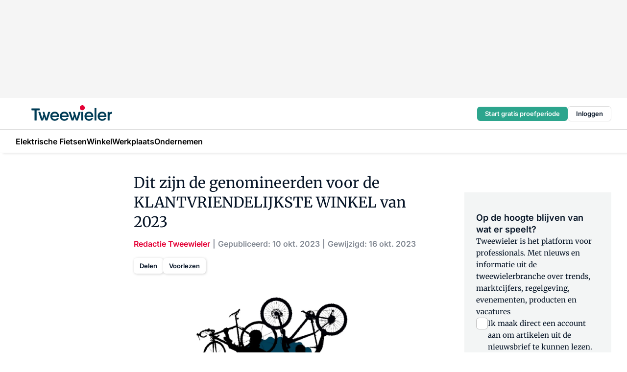

--- FILE ---
content_type: text/html;charset=utf-8
request_url: https://www.tweewieler.nl/53958/dit-zijn-de-genomineerden-voor-de-klantvriendelijkste-winkel-van-2023
body_size: 352086
content:
<!DOCTYPE html><html  lang="nl"><head><meta charset="utf-8"><meta name="viewport" content="width=device-width, initial-scale=1"><title>Dit zijn de genomineerden voor de KLANTVRIENDELIJKSTE WINKEL van 2023</title><link rel="preconnect" href="https://vmn-tweewieler.imgix.net"><script data-vendor="c:salesfeed-TUB6ETxE" async src="https://tweewieler.strategy3talk.nl/" type="didomi/javascript"></script><style>:root .tweewieler {--logo-sm-height:2.7rem;
--logo-sm-width:14rem;
--logo-sm-top-offset:-0.2rem;
--logo-md-height:3.2rem;
--logo-md-width:16.5rem;
--logo-md-top-offset:-0.3rem;
--primary-color:#e40136;
--primary-color-dark:#061426;
--secondary-color:#a9b7bd;
--secondary-color-medium:#d4dcdf;
--secondary-color-light:#f3f5f5;
--white-color:#fff;
--black-color:#000;
--grey-color:#838993;
--text-color:var(--primary-color-dark);
--error-color:#e63900;
--warning-color:var(--primary-color-dark);
--warning-color-light:#e6ac00;
--success-color:#18ad8d;
--article-anchor-color:var(--primary-color);
--alt-color:var(--secondary-color);
--alt-color-medium:var(--secondary-color-medium);
--alt-color-light:var(--secondary-color-light);
--bundle-highlighted-background-color:var(--secondary-color);
--bundle-highlighted-text-color:var(--primary-color-dark);
--bundle-highlighted-line-color:var(--secondary-color-medium);
--notification-bg-color:rgba(212, 237, 218, 0.94);
--notification-text-color:var(--primary-color-dark);
--notification-link-color:var(--primary-color-dark);
--notification-link-hover-color:var(--primary-color-dark);
--notification-icon-color:var(--primary-color-dark);
--notification-border:0px solid var(--primary-color);}</style><style>:root {
     --adslot-top--small: 15rem;
     --adslot-top--medium: 20rem;
     --adslot-top--large: 20rem;
    }</style><style>.grid[data-v-73a357e0]{display:flex;flex-direction:column}.grid[data-v-73a357e0]>*{margin-top:var(--spacing-5)}.grid>.gapless-bottom[data-v-73a357e0]+*,.grid>.gapless-top[data-v-73a357e0],.grid[data-v-73a357e0]>:first-child{margin-top:0}</style><style>.row-wrapper.sticky[data-v-6bea25a5]{position:sticky;top:0;z-index:var(--level-1-index)}.row-wrapper.padding[data-v-6bea25a5],.row-wrapper.padding_bottom[data-v-6bea25a5],.row-wrapper.padding_inset[data-v-6bea25a5]{padding-bottom:var(--spacing-5)}.row-wrapper.padding[data-v-6bea25a5],.row-wrapper.padding_inset[data-v-6bea25a5],.row-wrapper.padding_top[data-v-6bea25a5]{padding-top:var(--spacing-5)}.row-wrapper.padding_inset[data-v-6bea25a5]{padding-left:var(--spacing-3);padding-right:var(--spacing-3)}@media(min-width:1280px){.row-wrapper.padding_inset[data-v-6bea25a5]{padding-left:var(--spacing-5);padding-right:var(--spacing-5)}}.row-wrapper.section_header[data-v-6bea25a5]{margin-bottom:calc((var(--spacing-5) - var(--spacing-4))*-1)}.row[data-v-6bea25a5]{--gap:3.2rem;display:flex;flex-direction:column;gap:var(--gap);width:100%}.row.reverse[data-v-6bea25a5]{flex-direction:column-reverse}@media(min-width:766px){.row[data-v-6bea25a5],.row.reverse[data-v-6bea25a5]{flex-direction:row}}.row .column[data-v-6bea25a5]:empty{display:none}@media(min-width:766px){.row .column.ad[data-v-6bea25a5]{flex-shrink:0;width:30rem}.row .column.article[data-v-6bea25a5]{margin-right:calc(11.5rem - var(--gap));width:59.2rem}.row .column.article[data-v-6bea25a5]:not(:only-child){margin-left:auto}}.row .column.hero[data-v-6bea25a5]{background-color:var(--neutral-color-1);margin-top:-15rem;padding:var(--spacing-4) var(--spacing-4) 0 var(--spacing-4);z-index:2}@media(min-width:766px){.row .column.hero[data-v-6bea25a5]{padding:calc(var(--spacing-3)*2) var(--spacing-7) 0 var(--spacing-7)}}@media(max-width:766px){.row .column[data-v-6bea25a5]{width:100%!important}}@media(min-width:766px){.row .column.article+.column.ad[data-v-6bea25a5]:empty{display:flex}}.row[data-v-6bea25a5]:has(.column:only-child):has(.hero){flex-direction:row}@media(max-width:766px){.row[data-v-6bea25a5]:has(.column:nth-child(2)):has(.hero){height:auto!important}}.row[data-v-6bea25a5]:has(.column:nth-child(n+3)):has([type=article_highlight]){flex-direction:column}@media(max-width:1280px){.row:has(.column:nth-child(n+3)):has([type=article_highlight]) .column[data-v-6bea25a5]{width:100%!important}}@media(max-width:1280px)and (min-width:766px){.row:has(.column:nth-child(n+3)):has([type=article_highlight]) .column[data-v-6bea25a5]:is(:nth-child(2),:nth-child(3)){width:calc(50% - 1.6rem)!important}}@media(max-width:1280px){.row[data-v-6bea25a5]:has(.column:nth-child(n+3)):has([type=article_highlight]) .component[type=article_highlight]{max-height:100%}}@media(min-width:766px){.row[data-v-6bea25a5]:has(.column:nth-child(n+3)):has([type=article_highlight]){flex-direction:row;flex-wrap:wrap;justify-content:space-between}}@media(min-width:1280px){.row[data-v-6bea25a5]:has(.column:nth-child(n+3)):has([type=article_highlight]){flex-wrap:nowrap;justify-content:unset}}section[data-v-6bea25a5]:not(:has(.row>.column:not(:empty))){display:none}</style><style>.column.article .image-block,.column.article .paywall .cta-block,.column.article .registration-block{padding-left:var(--spacing-5);padding-right:var(--spacing-5)}</style><style>.column[data-v-e27f241f]{display:flex;flex-direction:column}.column>.component[data-v-e27f241f]:not(:first-child){margin-top:var(--spacing-5)}.column>.component:not(:first-child)[type=article_author_dates][data-v-e27f241f],.column>.component:not(:first-child)[type=article_authors][data-v-e27f241f],.column>.component:not(:first-child)[type=article_dates][data-v-e27f241f],.column>.component:not(:first-child)[type=article_intro][data-v-e27f241f],.column>.component:not(:first-child)[type=article_toc_desktop][data-v-e27f241f]{margin-top:var(--spacing-2)}</style><style>.ad-slot-top[data-v-478f03bd]{background-color:var(--neutral-color-2);display:flex;justify-content:center;min-height:var(--adslot-top--small);padding:.75rem 0}@media(min-width:480px){.ad-slot-top[data-v-478f03bd]{min-height:var(--adslot-top--medium)}}@media(min-width:960px){.ad-slot-top[data-v-478f03bd]{min-height:var(--adslot-top--large)}}.hidden[data-v-478f03bd]{display:none}</style><style>[id^=div-gpt-ad][data-v-edcc89be]{align-items:center;display:flex;justify-content:center}[id^=div-gpt-ad][data-v-edcc89be]:empty{display:none}[section=full_width_ad][data-v-edcc89be]{background-color:var(--neutral-color-2);padding:1.6rem 0;position:relative}[section=full_width_ad][data-v-edcc89be]:before{background-color:inherit;content:"";height:100%;margin-right:-50vw;position:absolute;right:51%;top:0;width:150vw;z-index:-1}</style><style>.app-menu-wrapper[data-v-89194ed1]{width:100%}.app-menu[data-v-89194ed1]{z-index:var(--level-1-index)}.app-menu.open .search-bar[data-v-89194ed1]{display:none}.app-menu.fixed[data-v-89194ed1]{max-height:var(--spacing-6)}.menu-bar[data-v-89194ed1]{align-items:center;display:flex;height:4.8rem}.menu-bar.hidden[data-v-89194ed1]{display:none}.menu-bar .container[data-v-89194ed1]{height:100%}nav[data-v-89194ed1]{align-items:center;display:flex;gap:var(--spacing-2);justify-content:space-between}.search[data-v-89194ed1]{margin-left:var(--spacing-3)}.search svg[data-v-89194ed1]{display:block;height:var(--spacing-4);width:var(--spacing-4)}.search-bar[data-v-89194ed1]{display:none}.search-bar.open[data-v-89194ed1]{display:block;flex:1;margin-left:var(--spacing-3)}@media(min-width:960px){.search-bar.open[data-v-89194ed1]{flex:unset;margin-left:0}}.nav-main[data-v-89194ed1]{display:flex;flex-grow:1;opacity:1;overflow:hidden;transition:opacity 125ms ease-in;visibility:visible}.nav-main.open[data-v-89194ed1]{display:none}@media(min-width:960px){.nav-main[data-v-89194ed1]{overflow:visible}}</style><style>.top-bar[data-v-9e4a1bec]{align-items:center;display:flex;height:auto;justify-content:flex-end;padding-bottom:var(--spacing-1);padding-top:var(--spacing-1);position:relative;z-index:var(--level-2-index)}@media(min-width:960px){.top-bar[data-v-9e4a1bec]{padding-bottom:var(--spacing-2);padding-top:var(--spacing-2)}}.top-bar .app-menu[data-v-9e4a1bec]{align-items:center;display:flex;flex:1;gap:var(--spacing-3);justify-content:flex-end;list-style-type:none;margin:0;padding:0;z-index:1}@media(min-width:960px){.top-bar .app-menu[data-v-9e4a1bec]{height:var(--spacing-5);justify-content:space-between}}.top-bar .app-menu .logo-well[data-v-9e4a1bec]{align-items:center;display:flex;gap:var(--spacing-3);margin-right:auto}.top-bar .app-menu button[data-v-9e4a1bec]{align-items:center;background:none;border:none;cursor:pointer;display:flex;height:var(--spacing-5);padding:0;width:3.2rem}@media(min-width:1280px){.top-bar .app-menu button[data-v-9e4a1bec]{display:none}.top-bar .app-menu button.foldout[data-v-9e4a1bec]{display:flex}}.top-bar .app-menu .actions-wrapper[data-v-9e4a1bec]{display:flex;gap:var(--spacing-3);justify-content:flex-end;padding:0}.top-bar .app-menu .actions-wrapper li[data-v-9e4a1bec]{align-items:center;display:flex}.top-bar .app-menu .actions-wrapper li[data-v-9e4a1bec]:empty{display:none}.top-bar .app-menu .languages[data-v-9e4a1bec] a{text-decoration:none;text-transform:uppercase}.top-bar .app-menu .languages[data-v-9e4a1bec] a.active{font-weight:600}.top-bar .app-menu .languages[data-v-9e4a1bec] li:last-child{border-left:2px solid var(--neutral-color-0);margin-left:var(--spacing-1);padding-left:var(--spacing-1)}</style><style>a[data-v-257cf6b6]{align-items:center;cursor:pointer;display:flex}img[data-v-257cf6b6]{height:var(--logo-sm-height);margin-top:var(--logo-sm-top-offset);width:var(--logo-sm-width)}@media(min-width:1280px){img[data-v-257cf6b6]{height:var(--logo-md-height);margin-top:var(--logo-md-top-offset);width:var(--logo-md-width)}}</style><style>.nav-main[data-v-8a1cb5e3]{height:100%;position:relative}.nav-main[data-v-8a1cb5e3]:after{background-image:linear-gradient(90deg,#fff0,#fff);bottom:0;content:"";height:100%;opacity:1;pointer-events:none;position:absolute;right:0;top:0;transition:opacity .25s ease;width:var(--spacing-5)}@media(min-width:960px){.nav-main[data-v-8a1cb5e3]:after{content:none}}.nav-main.end[data-v-8a1cb5e3]:after{opacity:0}.nav-main>ul[data-v-8a1cb5e3]{-ms-overflow-style:none;display:flex;gap:var(--spacing-3);height:100%;list-style-type:none;overflow-x:auto;overflow-y:hidden;padding:0;scroll-behavior:smooth;scrollbar-width:none}@media(min-width:960px){.nav-main>ul[data-v-8a1cb5e3]{gap:var(--spacing-4);overflow-x:visible;overflow-y:visible}}@media(min-width:960px){.nav-main>ul>li:focus .dropdown[data-v-8a1cb5e3],.nav-main>ul>li:focus-within .dropdown[data-v-8a1cb5e3],.nav-main>ul>li:hover .dropdown[data-v-8a1cb5e3]{opacity:1;transform:scale(1) translateY(5px);visibility:visible}}.nav-main>ul>li.active a[data-v-8a1cb5e3]{position:relative}.nav-main>ul>li.active a[data-v-8a1cb5e3]:after{background:var(--active-menu,var(--primary-color));bottom:0;content:"";height:3px;position:absolute;width:100%}</style><style>span[data-v-70aa4d73]{cursor:pointer}a[data-v-70aa4d73],span[data-v-70aa4d73]{align-items:center;color:var(--black-color);display:flex;flex-shrink:0;font-family:var(--text-menu-font-family);font-size:var(--text-menu-sm-font-size);font-weight:var(--text-menu-font-weight);gap:var(--spacing-default);height:100%;position:relative;text-decoration:none;white-space:nowrap;word-break:keep-all}@media(min-width:1280px){a[data-v-70aa4d73],span[data-v-70aa4d73]{font-size:var(--text-menu-md-font-size)}}a .icon[data-v-70aa4d73],span .icon[data-v-70aa4d73]{display:none}@media(min-width:766px){a .icon[data-v-70aa4d73],span .icon[data-v-70aa4d73]{display:block}}.badge[data-v-70aa4d73]{background-color:var(--primary-color);border-radius:var(--border-radius-round);color:var(--neutral-color-1);font-family:var(--local-font-family,var(--text-tag-font-family));font-size:var(--local-font-size,var(--text-tag-sm-font-size));font-weight:var(--local-font-weight,var(--text-tag-font-weight));height:var(--spacing-3);line-height:var(--local-line-height,var(--text-tag-sm-line-height));position:absolute;right:calc(var(--spacing-2)*-1);text-align:center;text-transform:uppercase;top:0;width:var(--spacing-3)}@media(min-width:1280px){.badge[data-v-70aa4d73]{font-size:var(--local-font-size,var(--text-tag-md-font-size));font-weight:var(--local-font-weight,var(--text-tag-md-font-weight,var(--text-tag-font-weight)));line-height:var(--local-line-height,var(--text-tag-md-line-height))}}</style><style>.actions[data-v-2d698aca]{align-items:center;display:flex;gap:var(--spacing-1);justify-content:flex-end}.action[data-v-2d698aca],.relative[data-v-2d698aca]{display:flex;position:relative}.action[data-v-2d698aca]{align-items:center;background:none;border:0;color:var(--primary-color-dark);cursor:pointer;height:2.4rem;outline:none;padding:0;text-decoration:none}.action .count[data-v-2d698aca]{align-items:center;color:var(--neutral-color-1);display:flex;font-family:var(--heading-font);font-size:1.2rem;font-weight:600;justify-content:center;line-height:var(--spacing-3)}.action .count[data-v-2d698aca],.action.unread[data-v-2d698aca]:after{background-color:#e2001a;border-radius:var(--border-radius-round);height:1.6rem;left:var(--spacing-3);position:absolute;top:calc(var(--spacing-1)*-1);width:1.6rem}.action.unread[data-v-2d698aca]:after{content:""}.action .indicator[data-v-2d698aca]{align-items:center;background-color:var(--neutral-color-4);border-radius:100%;display:flex;height:var(--spacing-3);left:var(--spacing-3);position:absolute;top:calc(var(--spacing-1)*-1);width:var(--spacing-3)}.action .indicator.authenticated[data-v-2d698aca]{background-color:#0a9e0a}.action .indicator span[data-v-2d698aca]{color:var(--white-color)}.onboarding[data-v-2d698aca],.user_logged_out[data-v-2d698aca]{position:absolute;right:-.5rem;top:4.2rem}@media(min-width:1280px){.onboarding[data-v-2d698aca],.user_logged_out[data-v-2d698aca]{right:-4rem}}@media(min-width:480px){.user_logged_in[data-v-2d698aca]{left:unset;position:absolute;right:-.5rem;top:4.2rem}}@media(min-width:480px)and (min-width:1280px){.user_logged_in[data-v-2d698aca]{right:-4rem}}.onboarding[data-v-2d698aca]{right:-4.5rem}@media(min-width:1280px){.onboarding[data-v-2d698aca]{right:-4rem}}.dropdown-enter-active[data-v-2d698aca]{transition:all .1s ease-out}.dropdown-leave-active[data-v-2d698aca]{transition:all 75ms ease-in}.dropdown-enter-from[data-v-2d698aca],.dropdown-leave-to[data-v-2d698aca]{opacity:0;transform:scale(.95) translateY(-5px)}.dropdown-enter-to[data-v-2d698aca],.dropdown-leave-from[data-v-2d698aca]{opacity:1;transform:scale(1) translateY(0)}</style><style>.app-menu-user-logged-out[data-v-89d7b9b6]{background-color:var(--neutral-color-1);border-radius:var(--border-radius);box-shadow:0 0 10px 5px #0000001a;width:30rem;z-index:var(--level-2-index)}.app-menu-user-logged-out[data-v-89d7b9b6]:before{background-color:var(--neutral-color-1);content:"";height:2rem;position:absolute;right:1.2rem;top:-1rem;transform:rotate(45deg);width:2rem}@media(min-width:1280px){.app-menu-user-logged-out[data-v-89d7b9b6]:before{right:4.7rem}}.app-menu-user-logged-out .close[data-v-89d7b9b6]{all:unset;align-self:flex-end;cursor:pointer;position:absolute;right:var(--spacing-2);top:var(--spacing-2);z-index:1}.app-menu-user-logged-out .close+li[data-v-89d7b9b6]{border-top:none;margin-top:0}.app-menu-user-logged-out ul[data-v-89d7b9b6]{display:flex;flex-direction:column;list-style-type:none;padding:var(--spacing-1) 0}.app-menu-user-logged-out ul>li[data-v-89d7b9b6]{border-top:1px solid var(--border-color);padding:var(--spacing-1) var(--spacing-4);position:relative}.app-menu-user-logged-out ul>li[data-v-89d7b9b6]:first-of-type{padding-right:var(--spacing-5)}.app-menu-user-logged-out ul>li+li.remove-border[data-v-89d7b9b6],.app-menu-user-logged-out ul>li.remove-border+li[data-v-89d7b9b6],.app-menu-user-logged-out ul>li[data-v-89d7b9b6]:first-child{border-top:none;margin-top:0}.app-menu-user-logged-out ul>li[data-v-89d7b9b6]:empty{display:none}.app-menu-user-logged-out ul>li p[data-v-89d7b9b6],.app-menu-user-logged-out ul>li span[data-v-89d7b9b6]:not(.icon){display:inline-block;font-family:var(--local-font-family,var(--text-body-font-family));font-size:var(--local-font-size,var(--text-body-sm-font-size));font-weight:var(--local-font-weight,var(--text-body-font-weight));line-height:var(--local-line-height,var(--text-body-sm-line-height));overflow:hidden;text-overflow:ellipsis;width:100%}@media(min-width:1280px){.app-menu-user-logged-out ul>li p[data-v-89d7b9b6],.app-menu-user-logged-out ul>li span[data-v-89d7b9b6]:not(.icon){font-size:var(--local-font-size,var(--text-body-md-font-size));font-weight:var(--local-font-weight,var(--text-body-md-font-weight,var(--text-body-font-weight)));line-height:var(--local-line-height,var(--text-body-md-line-height))}}.app-menu-user-logged-out ul>li.highlight[data-v-89d7b9b6]{animation:shadow-pulse-89d7b9b6 .5s infinite alternate}.app-menu-user-logged-out ul>li.highlight+li[data-v-89d7b9b6]{border-top:none}.app-menu-user-logged-out ul>li .link[data-v-89d7b9b6]{all:unset;align-items:center;cursor:pointer;display:flex;font-family:var(--local-font-family,var(--text-body-font-family));font-size:var(--local-font-size,var(--text-body-sm-font-size));font-weight:var(--local-font-weight,var(--text-body-font-weight));justify-content:space-between;line-height:var(--local-line-height,var(--text-body-sm-line-height));-webkit-text-decoration:solid underline transparent 1px;text-decoration:solid underline transparent 1px;text-underline-offset:var(--spacing-default);transition:color var(--transition-speed),text-decoration-color var(--transition-speed);vertical-align:text-top}@media(min-width:1280px){.app-menu-user-logged-out ul>li .link[data-v-89d7b9b6]{font-size:var(--local-font-size,var(--text-body-md-font-size));font-weight:var(--local-font-weight,var(--text-body-md-font-weight,var(--text-body-font-weight)));line-height:var(--local-line-height,var(--text-body-md-line-height))}}.app-menu-user-logged-out ul>li .link[data-v-89d7b9b6]:hover{text-decoration-color:#000}.app-menu-user-logged-out ul>li .link.small[data-v-89d7b9b6]{font-family:var(--local-font-family,var(--text-note-font-family));font-size:var(--local-font-size,var(--text-note-sm-font-size));font-weight:var(--local-font-weight,var(--text-note-font-weight));line-height:var(--local-line-height,var(--text-note-sm-line-height));margin-bottom:var(--spacing-2);margin-top:.4rem;text-decoration:underline}.app-menu-user-logged-out ul>li .link.small[data-v-89d7b9b6]:hover{text-decoration-color:transparent}@media(min-width:1280px){.app-menu-user-logged-out ul>li .link.small[data-v-89d7b9b6]{font-size:var(--local-font-size,var(--text-note-md-font-size));font-weight:var(--local-font-weight,var(--text-note-md-font-weight,var(--text-note-font-weight)));line-height:var(--local-line-height,var(--text-note-md-line-height))}}.app-menu-user-logged-out ul>li .toggle[data-v-89d7b9b6]{align-items:center;display:flex;font-family:var(--local-font-family,var(--text-body-font-family));font-size:var(--local-font-size,var(--text-body-sm-font-size));font-weight:var(--local-font-weight,var(--text-body-font-weight));gap:var(--spacing-1);justify-content:space-between;line-height:var(--local-line-height,var(--text-body-sm-line-height))}@media(min-width:1280px){.app-menu-user-logged-out ul>li .toggle[data-v-89d7b9b6]{font-size:var(--local-font-size,var(--text-body-md-font-size));font-weight:var(--local-font-weight,var(--text-body-md-font-weight,var(--text-body-font-weight)));line-height:var(--local-line-height,var(--text-body-md-line-height))}}.app-menu-user-logged-out ul>li .toggle .icon[data-v-89d7b9b6]{flex-shrink:0;margin-left:auto}@keyframes shadow-pulse-89d7b9b6{0%{box-shadow:var(--primary-color) 0 0 3px 2px}to{box-shadow:var(--primary-color) 0 0 6px 2px}}</style><style>nav[data-v-472432dc]{display:none}@media(min-width:1024px){nav[data-v-472432dc]{display:block;height:100%;position:relative;top:0}.toc-wrapper[data-v-472432dc]{position:sticky;top:15rem}}h4[data-v-472432dc]{font-family:var(--local-font-family,var(--text-h3-font-family));font-size:var(--local-font-size,var(--text-h3-sm-font-size));font-weight:var(--local-font-weight,var(--text-h3-font-weight));line-height:var(--local-line-height,var(--text-h3-sm-line-height));margin-bottom:var(--spacing-3)}@media(min-width:1280px){h4[data-v-472432dc]{font-size:var(--local-font-size,var(--text-h3-md-font-size));font-weight:var(--local-font-weight,var(--text-h3-md-font-weight,var(--text-h3-font-weight)));line-height:var(--local-line-height,var(--text-h3-md-line-height))}}ul[data-v-472432dc]{display:flex;flex:1;flex-direction:column;gap:var(--spacing-2);list-style-type:none;overflow:hidden;padding:0}@media(min-width:766px){ul[data-v-472432dc]{max-width:22rem;word-break:break-word}}ul li[data-v-472432dc]{display:flex;padding-left:2rem}ul li a[data-v-472432dc]{color:var(--neutral-color-0);font-family:var(--local-font-family,var(--text-article-body-font-family));font-size:var(--local-font-size,var(--text-article-body-sm-font-size));font-weight:var(--local-font-weight,var(--text-article-body-font-weight));line-height:var(--local-line-height,var(--text-article-body-sm-line-height));text-decoration:none}@media(min-width:1280px){ul li a[data-v-472432dc]{font-size:var(--local-font-size,var(--text-article-body-md-font-size));font-weight:var(--local-font-weight,var(--text-article-body-md-font-weight,var(--text-article-body-font-weight)));line-height:var(--local-line-height,var(--text-article-body-md-line-height))}}ul li.active[data-v-472432dc]{border-left:4px solid var(--primary-color);padding-left:calc(2rem - 4px)}ul li.active a[data-v-472432dc]{color:var(--primary-color);font-weight:600}</style><style>.headline[data-v-61555ae3]{align-items:flex-start;display:flex;flex-direction:column;gap:1.2rem}h1[data-v-61555ae3]{font-family:var(--local-font-family,var(--text-h1-font-family));font-size:var(--local-font-size,var(--text-h1-sm-font-size));font-weight:var(--local-font-weight,var(--text-h1-font-weight));line-height:var(--local-line-height,var(--text-h1-sm-line-height));text-wrap:balance}@media(min-width:1280px){h1[data-v-61555ae3]{font-size:var(--local-font-size,var(--text-h1-md-font-size));font-weight:var(--local-font-weight,var(--text-h1-md-font-weight,var(--text-h1-font-weight)));line-height:var(--local-line-height,var(--text-h1-md-line-height))}}</style><style>.label[data-v-18c593f2]{background-color:var(--secondary-color-medium);display:inline-flex;font-family:var(--local-font-family,var(--text-tag-font-family));font-size:var(--local-font-size,var(--text-tag-sm-font-size));font-weight:var(--local-font-weight,var(--text-tag-font-weight));line-height:var(--local-line-height,var(--text-tag-sm-line-height));padding:var(--spacing-default) var(--spacing-1);text-transform:uppercase}.label.exclusive[data-v-18c593f2]{background-color:var(--primary-color);color:var(--neutral-color-1)}@media(min-width:1280px){.label[data-v-18c593f2]{font-size:var(--local-font-size,var(--text-tag-md-font-size));font-weight:var(--local-font-weight,var(--text-tag-md-font-weight,var(--text-tag-font-weight)));line-height:var(--local-line-height,var(--text-tag-md-line-height))}}</style><style>.authors+.dates[data-v-f6e633bc]:before{color:var(--grey-color);content:"|";display:inline-block;font-family:var(--local-font-family,var(--text-h4-font-family));font-size:var(--local-font-size,var(--text-h4-sm-font-size));font-weight:var(--local-font-weight,var(--text-h4-font-weight));line-height:var(--local-line-height,var(--text-h4-sm-line-height));text-align:center;width:1.6rem}@media(min-width:1280px){.authors+.dates[data-v-f6e633bc]:before{font-size:var(--local-font-size,var(--text-h4-md-font-size));font-weight:var(--local-font-weight,var(--text-h4-md-font-weight,var(--text-h4-font-weight)));line-height:var(--local-line-height,var(--text-h4-md-line-height))}}</style><style>aside[data-v-23b9bcb7]{display:inline-block}aside .author[data-v-23b9bcb7]{display:inline}aside .author+.author[data-v-23b9bcb7]:before{color:var(--grey-color);content:"|";display:inline-block;font-family:var(--local-font-family,var(--text-h4-font-family));font-size:var(--local-font-size,var(--text-h4-sm-font-size));font-weight:var(--local-font-weight,var(--text-h4-font-weight));line-height:var(--local-line-height,var(--text-h4-sm-line-height));text-align:center;width:1.6rem}@media(min-width:1280px){aside .author+.author[data-v-23b9bcb7]:before{font-size:var(--local-font-size,var(--text-h4-md-font-size));font-weight:var(--local-font-weight,var(--text-h4-md-font-weight,var(--text-h4-font-weight)));line-height:var(--local-line-height,var(--text-h4-md-line-height))}}.name[data-v-23b9bcb7]{color:var(--primary-color);font-family:var(--local-font-family,var(--text-h4-font-family));font-size:var(--local-font-size,var(--text-h4-sm-font-size));font-weight:var(--local-font-weight,var(--text-h4-font-weight));line-height:var(--local-line-height,var(--text-h4-sm-line-height))}@media(min-width:1280px){.name[data-v-23b9bcb7]{font-size:var(--local-font-size,var(--text-h4-md-font-size));font-weight:var(--local-font-weight,var(--text-h4-md-font-weight,var(--text-h4-font-weight)));line-height:var(--local-line-height,var(--text-h4-md-line-height))}}a[data-v-23b9bcb7]{text-decoration:none}a[data-v-23b9bcb7]:hover{text-decoration:underline}</style><style>aside[data-v-32eeff3d]{display:inline-block}span[data-v-32eeff3d]{color:var(--grey-color);font-family:var(--local-font-family,var(--text-h4-font-family));font-size:var(--local-font-size,var(--text-h4-sm-font-size));font-weight:var(--local-font-weight,var(--text-h4-font-weight));line-height:var(--local-line-height,var(--text-h4-sm-line-height))}@media(min-width:1280px){span[data-v-32eeff3d]{font-size:var(--local-font-size,var(--text-h4-md-font-size));font-weight:var(--local-font-weight,var(--text-h4-md-font-weight,var(--text-h4-font-weight)));line-height:var(--local-line-height,var(--text-h4-md-line-height))}}span+span[data-v-32eeff3d]:before{content:"|";display:inline-block;text-align:center;width:1.6rem}</style><style>.sharing[data-v-91b46a52]{align-items:center;display:flex;gap:var(--spacing-2);justify-content:center;margin-top:var(--spacing-3)!important}.sharing-relative[data-v-91b46a52]{position:relative}@media(min-width:766px){.sharing[data-v-91b46a52]{gap:var(--spacing-3);justify-content:flex-start}}button[data-v-91b46a52]{align-items:center;background-color:var(--neutral-color-1);border:none;border-radius:var(--border-radius);box-shadow:1px 1px 5px #0003;color:var(--primary-color-dark);cursor:pointer;display:flex;font-family:var(--local-font-family,var(--text-button-font-family));font-size:var(--local-font-size,var(--text-button-sm-font-size));font-weight:var(--local-font-weight,var(--text-button-font-weight));gap:var(--spacing-1);height:3.2rem;justify-content:flex-start;line-height:var(--local-line-height,var(--text-button-sm-line-height));padding:0 var(--spacing-2)}@media(min-width:1280px){button[data-v-91b46a52]{font-size:var(--local-font-size,var(--text-button-md-font-size));font-weight:var(--local-font-weight,var(--text-button-md-font-weight,var(--text-button-font-weight)));line-height:var(--local-line-height,var(--text-button-md-line-height))}}</style><style>button[data-v-d27781d9]{background-color:var(--neutral-color-1);height:3.2rem;overflow:hidden;padding:0 var(--spacing-2);position:relative;transition:width var(--transition-speed) ease;transition-behavior:allow-discrete}button[data-v-d27781d9]:disabled{cursor:not-allowed}.progress[data-v-d27781d9]{background-color:var(--primary-color);bottom:0;height:3px;left:0;position:absolute;right:0}span[data-v-d27781d9]{font-size:1.1rem}@media(min-width:766px){span[data-v-d27781d9]{font-size:1.3rem}}span.loading[data-v-d27781d9]{display:none}@media(min-width:766px){span.loading[data-v-d27781d9]{display:inline}}span span[data-v-d27781d9]{color:var(--neutral-color-5)}</style><style>figure[data-v-42cc1945]{display:flex;flex-direction:column;position:relative}iframe[data-v-42cc1945],img[data-v-42cc1945]{border-radius:var(--border-radius);width:100%}img[data-v-42cc1945]{aspect-ratio:16/9;height:auto}figcaption[data-v-42cc1945]{color:var(--grey-color);display:flex;font-family:var(--local-font-family,var(--text-note-font-family));font-size:var(--local-font-size,var(--text-note-sm-font-size));font-weight:var(--local-font-weight,var(--text-note-font-weight));line-height:var(--local-line-height,var(--text-note-sm-line-height));margin-top:var(--spacing-1);text-align:left}@media(min-width:1280px){figcaption[data-v-42cc1945]{font-size:var(--local-font-size,var(--text-note-md-font-size));font-weight:var(--local-font-weight,var(--text-note-md-font-weight,var(--text-note-font-weight)));line-height:var(--local-line-height,var(--text-note-md-line-height))}}</style><style>.update-reason[data-v-4d60542b]{background-color:var(--secondary-color-medium);display:flex;gap:var(--spacing-1);padding:var(--spacing-1)}</style><style>a[data-v-658fbb01],span[data-v-658fbb01]{color:var(--primary-color);font-family:var(--local-font-family,var(--text-intro-font-family));font-size:var(--local-font-size,var(--text-intro-sm-font-size));font-weight:var(--local-font-weight,var(--text-intro-font-weight));line-height:var(--local-line-height,var(--text-intro-sm-line-height));margin-right:.5rem;text-decoration:none}@media(min-width:1280px){a[data-v-658fbb01],span[data-v-658fbb01]{font-size:var(--local-font-size,var(--text-intro-md-font-size));font-weight:var(--local-font-weight,var(--text-intro-md-font-weight,var(--text-intro-font-weight)));line-height:var(--local-line-height,var(--text-intro-md-line-height))}}a.capitalize[data-v-658fbb01],span.capitalize[data-v-658fbb01]{text-transform:capitalize}a.uppercase[data-v-658fbb01],span.uppercase[data-v-658fbb01]{text-transform:uppercase}a.lowercase[data-v-658fbb01],span.lowercase[data-v-658fbb01]{text-transform:lowercase}a[data-v-658fbb01]:hover{text-decoration:underline}p[data-v-658fbb01]{font-family:var(--local-font-family,var(--text-intro-font-family));font-size:1.7rem;font-size:var(--local-font-size,var(--text-intro-sm-font-size));font-weight:var(--local-font-weight,var(--text-intro-font-weight));line-height:2.8rem;line-height:var(--local-line-height,var(--text-intro-sm-line-height));position:relative}@media(min-width:1280px){p[data-v-658fbb01]{font-size:var(--local-font-size,var(--text-intro-md-font-size));font-weight:var(--local-font-weight,var(--text-intro-md-font-weight,var(--text-intro-font-weight)));line-height:var(--local-line-height,var(--text-intro-md-line-height))}}@media(min-width:766px){p[data-v-658fbb01]{font-size:2rem;line-height:3.2rem}}p.fade[data-v-658fbb01]:after{background:transparent linear-gradient(transparent 0,var(--neutral-color-1));content:"";display:block;height:100%;left:0;position:absolute;right:0;top:0;width:100%}p.blur[data-v-658fbb01]{filter:blur(.5rem);-webkit-user-select:none;-moz-user-select:none;user-select:none}p.increased-font-size[data-v-658fbb01]{--text-intro-sm-font-size:1.7rem;--text-intro-sm-line-height:2.8rem}@media(min-width:1280px){p.increased-font-size[data-v-658fbb01]{--text-intro-md-font-size:2.4rem;--text-intro-md-line-height:3.6rem}}</style><style>@media(min-width:1024px){nav[data-v-8d2aa49f]{display:none}}h4[data-v-8d2aa49f]{font-family:var(--local-font-family,var(--text-h3-font-family));font-size:var(--local-font-size,var(--text-h3-sm-font-size));font-weight:var(--local-font-weight,var(--text-h3-font-weight));line-height:var(--local-line-height,var(--text-h3-sm-line-height));margin-bottom:var(--spacing-3)}@media(min-width:1280px){h4[data-v-8d2aa49f]{font-size:var(--local-font-size,var(--text-h3-md-font-size));font-weight:var(--local-font-weight,var(--text-h3-md-font-weight,var(--text-h3-font-weight)));line-height:var(--local-line-height,var(--text-h3-md-line-height))}}ul[data-v-8d2aa49f]{flex-direction:column;gap:var(--spacing-2);overflow:hidden;padding:0}ul[data-v-8d2aa49f],ul li[data-v-8d2aa49f]{display:flex}ul li[data-v-8d2aa49f]{align-items:center;gap:var(--spacing-default)}ul li a[data-v-8d2aa49f],ul li span[data-v-8d2aa49f]{color:var(--primary-color)}ul li a[data-v-8d2aa49f]{font-family:var(--local-font-family,var(--text-article-body-font-family));font-size:var(--local-font-size,var(--text-article-body-sm-font-size));font-weight:var(--local-font-weight,var(--text-article-body-font-weight));line-height:var(--local-line-height,var(--text-article-body-sm-line-height));text-decoration:none}@media(min-width:1280px){ul li a[data-v-8d2aa49f]{font-size:var(--local-font-size,var(--text-article-body-md-font-size));font-weight:var(--local-font-weight,var(--text-article-body-md-font-weight,var(--text-article-body-font-weight)));line-height:var(--local-line-height,var(--text-article-body-md-line-height))}}</style><style>figure.l+.component.types-article-content{margin-top:-2.5rem!important}.types-article-content>:not(p)+p,.types-article-content>aside,.types-article-content>div,.types-article-content>figure,.types-article-content>h2,.types-article-content>h3,.types-article-content>h4,.types-article-content>hr,.types-article-content>iframe,.types-article-content>ul{margin-top:var(--spacing-4)}.types-article-content>h2{font-family:var(--local-font-family,var(--text-h2-font-family));font-size:var(--local-font-size,var(--text-h2-sm-font-size));font-weight:var(--local-font-weight,var(--text-h2-font-weight));line-height:var(--local-line-height,var(--text-h2-sm-line-height))}@media(min-width:1280px){.types-article-content>h2{font-size:var(--local-font-size,var(--text-h2-md-font-size));font-weight:var(--local-font-weight,var(--text-h2-md-font-weight,var(--text-h2-font-weight)));line-height:var(--local-line-height,var(--text-h2-md-line-height))}}.types-article-content>h2+h3{margin-top:var(--spacing-2)}.types-article-content>h3{font-family:var(--local-font-family,var(--text-h3-font-family));font-size:var(--local-font-size,var(--text-h3-sm-font-size));font-weight:var(--local-font-weight,var(--text-h3-font-weight));line-height:var(--local-line-height,var(--text-h3-sm-line-height))}@media(min-width:1280px){.types-article-content>h3{font-size:var(--local-font-size,var(--text-h3-md-font-size));font-weight:var(--local-font-weight,var(--text-h3-md-font-weight,var(--text-h3-font-weight)));line-height:var(--local-line-height,var(--text-h3-md-line-height))}}.types-article-content>h4{font-family:var(--local-font-family,var(--text-h4-font-family));font-size:var(--local-font-size,var(--text-h4-sm-font-size));font-weight:var(--local-font-weight,var(--text-h4-font-weight));line-height:var(--local-line-height,var(--text-h4-sm-line-height))}@media(min-width:1280px){.types-article-content>h4{font-size:var(--local-font-size,var(--text-h4-md-font-size));font-weight:var(--local-font-weight,var(--text-h4-md-font-weight,var(--text-h4-font-weight)));line-height:var(--local-line-height,var(--text-h4-md-line-height))}}.types-article-content>hr{border:none;border-top:1px solid var(--neutral-color-3)}.types-article-content>p,.types-article-content>ul li{font-family:var(--local-font-family,var(--text-article-body-font-family));font-size:var(--local-font-size,var(--text-article-body-sm-font-size));font-weight:var(--local-font-weight,var(--text-article-body-font-weight));line-height:var(--local-line-height,var(--text-article-body-sm-line-height))}@media(min-width:1280px){.types-article-content>p,.types-article-content>ul li{font-size:var(--local-font-size,var(--text-article-body-md-font-size));font-weight:var(--local-font-weight,var(--text-article-body-md-font-weight,var(--text-article-body-font-weight)));line-height:var(--local-line-height,var(--text-article-body-md-line-height))}}.types-article-content>h2+p{margin-top:var(--spacing-3)}.types-article-content [id^=div-gpt-ad]:empty+p,.types-article-content>.did-not-fill+p,.types-article-content>p+p{margin-top:var(--spacing-4)}.types-article-content>h1 p,.types-article-content>h2 p,.types-article-content>h3 p,.types-article-content>h4 p,.types-article-content>h5 p{margin-top:var(--spacing-1)}.types-article-content>figure{max-width:100%}.types-article-content>figure img{block-size:auto;border-radius:var(--border-radius);max-inline-size:100%}.types-article-content>figure.is-type-video iframe{aspect-ratio:16/9;height:auto;inline-size:100%}.types-article-content p img{height:auto;width:100%}.types-article-content p sub{line-height:0}.types-article-content>figcaption,.types-article-content>figure figcaption{color:var(--grey-color);font-family:var(--local-font-family,var(--text-note-font-family));font-size:var(--local-font-size,var(--text-note-sm-font-size));font-weight:var(--local-font-weight,var(--text-note-font-weight));line-height:var(--local-line-height,var(--text-note-sm-line-height));margin-top:var(--spacing-1)}@media(min-width:1280px){.types-article-content>figcaption,.types-article-content>figure figcaption{font-size:var(--local-font-size,var(--text-note-md-font-size));font-weight:var(--local-font-weight,var(--text-note-md-font-weight,var(--text-note-font-weight)));line-height:var(--local-line-height,var(--text-note-md-line-height))}}.types-article-content .external,.types-article-content>p a{color:var(--article-anchor-color);position:relative;text-decoration:underline;text-underline-offset:var(--spacing-default);transition:color var(--transition-speed),text-decoration-color var(--transition-speed);width:-moz-fit-content;width:fit-content}.types-article-content .external:hover,.types-article-content>p a:hover{color:var(--article-anchor-hover-color,var(--primary-color))}.types-article-content .external:visited,.types-article-content>p a:visited{color:var(--article-anchor-visited-color)}.types-article-content .external.external:after,.types-article-content>p a.external:after{--svg:url("data:image/svg+xml;charset=utf-8,%3Csvg xmlns='http://www.w3.org/2000/svg' width='32' height='32' viewBox='0 0 32 32'%3E%3Cg fill='none'%3E%3Cg stroke='currentColor' stroke-linecap='round' stroke-linejoin='round' stroke-miterlimit='1.5' clip-path='url(%23a)'%3E%3Cpath stroke-width='1.983' d='M5 16.064h18.984'/%3E%3Cpath stroke-width='2' d='m17.292 8 8 8-8 8'/%3E%3C/g%3E%3Cdefs%3E%3CclipPath id='a'%3E%3Cpath fill='%23fff' d='M4 7h23v18H4z'/%3E%3C/clipPath%3E%3C/defs%3E%3C/g%3E%3C/svg%3E");background:var(--secondary-color) var(--svg) no-repeat;background-size:2rem;border-radius:var(--border-radius-round);color:var(--primary-color-dark);content:"";display:inline-block;height:2rem;margin-left:var(--spacing-default);position:relative;top:4px;transform:rotate(-45deg);width:2rem}.types-article-content .external:has(img),.types-article-content>p a:has(img){border:none}.types-article-content .external:has(img):hover,.types-article-content>p a:has(img):hover{border:none}.types-article-content iframe[id*=kaltura_player_]{width:100%}@media(min-width:960px){.types-article-content .eapps-testimonials-slider{max-width:42rem}}@media(min-width:1024px){.types-article-content .eapps-testimonials-slider{max-width:50rem}}@media(min-width:1280px){.types-article-content .eapps-testimonials-slider{max-width:70rem}}.types-article-content div[type=newsletter_subscribe].has-border{padding:var(--spacing-4)}.types-article-content div[type=newsletter_subscribe].has-border-top.has-border-bottom{padding-bottom:var(--spacing-4);padding-top:var(--spacing-4)}.types-article-content div[type=newsletter_subscribe].has-border-top.has-border-bottom .image{margin-bottom:0}.types-article-content .has-small-font-size table{font-family:var(--local-font-family,var(--text-note-font-family));font-size:var(--local-font-size,var(--text-note-sm-font-size));font-weight:var(--local-font-weight,var(--text-note-font-weight));line-height:var(--local-line-height,var(--text-note-sm-line-height))}@media(min-width:1280px){.types-article-content .has-small-font-size table{font-size:var(--local-font-size,var(--text-note-md-font-size));font-weight:var(--local-font-weight,var(--text-note-md-font-weight,var(--text-note-font-weight)));line-height:var(--local-line-height,var(--text-note-md-line-height))}}.types-article-content .has-small-font-size table th{font-family:var(--local-font-family,var(--text-note-font-family));font-size:var(--local-font-size,var(--text-note-sm-font-size));font-weight:var(--local-font-weight,var(--text-note-font-weight));line-height:var(--local-line-height,var(--text-note-sm-line-height))}@media(min-width:1280px){.types-article-content .has-small-font-size table th{font-size:var(--local-font-size,var(--text-note-md-font-size));font-weight:var(--local-font-weight,var(--text-note-md-font-weight,var(--text-note-font-weight)));line-height:var(--local-line-height,var(--text-note-md-line-height))}}.types-article-content table thead{background-color:var(--secondary-color)}.types-article-content table th{font-family:var(--local-font-family,var(--text-h4-font-family));font-size:var(--local-font-size,var(--text-h4-sm-font-size));font-weight:var(--local-font-weight,var(--text-h4-font-weight));line-height:var(--local-line-height,var(--text-h4-sm-line-height));padding:var(--spacing-3);text-align:left}@media(min-width:1280px){.types-article-content table th{font-size:var(--local-font-size,var(--text-h4-md-font-size));font-weight:var(--local-font-weight,var(--text-h4-md-font-weight,var(--text-h4-font-weight)));line-height:var(--local-line-height,var(--text-h4-md-line-height))}}.types-article-content table tbody tr{background-color:var(--secondary-color-medium);overflow:hidden;transition:background-color var(--transition-speed) ease-in}.types-article-content table tbody tr:hover{background-color:var(--secondary-color)}.types-article-content table tbody tr td{padding:var(--spacing-3)}.types-article-content table tbody tr td:first-child{border-bottom-left-radius:var(--border-radius);border-top-left-radius:var(--border-radius)}.types-article-content table tbody tr td:last-child{border-bottom-right-radius:var(--border-radius);border-top-right-radius:var(--border-radius)}.increased-font-size{--text-body-sm-font-size:1.6rem;--text-body-sm-line-height:2.4rem;--text-article-body-sm-font-size:1.6rem;--text-article-body-sm-line-height:2.4rem}@media(min-width:1280px){.increased-font-size{--text-body-md-font-size:1.6rem;--text-body-md-line-height:2.4rem;--text-article-body-md-font-size:2rem;--text-article-body-md-line-height:3.2rem}}</style><style>@charset "UTF-8";div[data-v-f9877852]{padding:var(--spacing-4) 0}div.lines[data-v-f9877852]{border-bottom:.3rem solid var(--secondary-color-medium);border-top:.3rem solid var(--secondary-color-medium)}h3[data-v-f9877852]{font-family:var(--local-font-family,var(--text-h3-font-family));font-size:var(--local-font-size,var(--text-h3-sm-font-size));font-weight:var(--local-font-weight,var(--text-h3-font-weight));line-height:var(--local-line-height,var(--text-h3-sm-line-height));margin-bottom:var(--spacing-4)}@media(min-width:1280px){h3[data-v-f9877852]{font-size:var(--local-font-size,var(--text-h3-md-font-size));font-weight:var(--local-font-weight,var(--text-h3-md-font-weight,var(--text-h3-font-weight)));line-height:var(--local-line-height,var(--text-h3-md-line-height))}}ol[data-v-f9877852],ul[data-v-f9877852]{margin-left:var(--spacing-2);overflow:hidden;padding-left:var(--spacing-4)}ul li[data-v-f9877852]:before{color:var(--primary-color);content:"•";font-size:3rem;margin-left:-2rem;position:absolute;width:2rem}li[data-v-f9877852]{font-family:var(--local-font-family,var(--text-article-body-font-family));font-size:var(--local-font-size,var(--text-article-body-sm-font-size));font-weight:var(--local-font-weight,var(--text-article-body-font-weight));line-height:var(--body-s-line-height);line-height:var(--local-line-height,var(--text-article-body-sm-line-height));list-style-type:none}@media(min-width:1280px){li[data-v-f9877852]{font-size:var(--local-font-size,var(--text-article-body-md-font-size));font-weight:var(--local-font-weight,var(--text-article-body-md-font-weight,var(--text-article-body-font-weight)));line-height:var(--local-line-height,var(--text-article-body-md-line-height))}}li[data-v-f9877852]:not(:last-of-type){margin-bottom:var(--spacing-4)}ol li[data-v-f9877852]{list-style-type:decimal;padding-left:var(--spacing-1)}ol li[data-v-f9877852]::marker{color:var(--primary-color);font-weight:var(--label-font-weight)}</style><style>a[data-v-20041902]{background-color:var(--cms-component-bg-color,var(--secondary-color-medium));display:flex;overflow:hidden;text-decoration:none}a:hover img[data-v-20041902]{transform:scale(1.1)}a:hover span[data-v-20041902]{text-decoration:underline;text-underline-offset:var(--spacing-default)}a img[data-v-20041902]{align-self:stretch;background-position:50%;background-size:cover;flex-shrink:0;height:auto;max-inline-size:100%;transition:transform .3s ease-in-out;width:10rem}@media(min-width:1024px){a img[data-v-20041902]{width:18rem}}a .content[data-v-20041902]{align-self:center;display:flex;flex-direction:column;gap:.2rem;padding:1.2rem}@media(min-width:1024px){a .content[data-v-20041902]{padding:2.4rem}}a .content h4[data-v-20041902]{color:var(--primary-color);font-family:var(--local-font-family,var(--text-h4-font-family));font-size:var(--local-font-size,var(--text-h4-sm-font-size));font-weight:var(--local-font-weight,var(--text-h4-font-weight));line-height:var(--local-line-height,var(--text-h4-sm-line-height));overflow:hidden;text-transform:uppercase}@media(min-width:1280px){a .content h4[data-v-20041902]{font-size:var(--local-font-size,var(--text-h4-md-font-size));font-weight:var(--local-font-weight,var(--text-h4-md-font-weight,var(--text-h4-font-weight)));line-height:var(--local-line-height,var(--text-h4-md-line-height))}}a .content span[data-v-20041902]{font-family:var(--local-font-family,var(--text-body-font-family));font-size:var(--local-font-size,var(--text-body-sm-font-size));font-weight:600;font-weight:var(--local-font-weight,var(--text-body-font-weight));line-height:var(--local-line-height,var(--text-body-sm-line-height));overflow:hidden;text-overflow:ellipsis}@media(min-width:1280px){a .content span[data-v-20041902]{font-size:var(--local-font-size,var(--text-body-md-font-size));font-weight:var(--local-font-weight,var(--text-body-md-font-weight,var(--text-body-font-weight)));line-height:var(--local-line-height,var(--text-body-md-line-height))}}</style><style>figure.classic[data-v-4b91aa6a],figure.with-link[data-v-4b91aa6a]{overflow:hidden;position:relative}figure.classic a[data-v-4b91aa6a],figure.classic a[data-v-4b91aa6a]:hover,figure.with-link a[data-v-4b91aa6a],figure.with-link a[data-v-4b91aa6a]:hover{border:none}figure.left[data-v-4b91aa6a]{margin-right:2.5rem}figure.right[data-v-4b91aa6a]{margin-left:2.5rem}figure img[data-v-4b91aa6a]{border-radius:var(--border-radius);-o-object-fit:cover;object-fit:cover;width:100%}figure figcaption[data-v-4b91aa6a]{color:var(--grey-color);font-family:var(--local-font-family,var(--text-note-font-family));font-size:var(--local-font-size,var(--text-note-sm-font-size));font-weight:var(--local-font-weight,var(--text-note-font-weight));line-height:var(--local-line-height,var(--text-note-sm-line-height));margin-top:var(--spacing-1)}@media(min-width:1280px){figure figcaption[data-v-4b91aa6a]{font-size:var(--local-font-size,var(--text-note-md-font-size));font-weight:var(--local-font-weight,var(--text-note-md-font-weight,var(--text-note-font-weight)));line-height:var(--local-line-height,var(--text-note-md-line-height))}}</style><style>.authors[data-v-94206e50]{border-top:1px solid var(--border-color);gap:var(--spacing-5);padding-top:var(--spacing-5)}.author[data-v-94206e50],.authors[data-v-94206e50]{display:flex;flex-direction:column}.author[data-v-94206e50]{gap:var(--spacing-3)}@media(min-width:766px){.author[data-v-94206e50]{align-items:flex-start;padding:0 4rem}}.info[data-v-94206e50]{display:flex;gap:var(--spacing-2)}@media(min-width:766px){.info[data-v-94206e50]{gap:var(--spacing-5)}}.name[data-v-94206e50]{display:flex;flex-direction:column;gap:var(--spacing-1)}@media(min-width:766px){.name[data-v-94206e50]{align-self:center}}.content[data-v-94206e50]{display:flex;display:none;flex-direction:column;gap:var(--spacing-3)}@media(min-width:766px){.content[data-v-94206e50]{display:flex;gap:var(--spacing-4)}}.content.open[data-v-94206e50]{display:flex}img[data-v-94206e50]{align-self:flex-start;border-radius:var(--border-radius-round);flex-shrink:0;height:5.9rem;-o-object-fit:cover;object-fit:cover;width:5.9rem}@media(min-width:766px){img[data-v-94206e50]{height:var(--spacing-7);width:var(--spacing-7)}}.expand[data-v-94206e50]{display:flex;flex-shrink:0;justify-content:flex-end;margin-left:auto;width:3rem}@media(min-width:766px){.expand[data-v-94206e50]{display:none}}.expand svg[data-v-94206e50]{align-self:flex-start;transition:transform var(--transition-speed);width:var(--spacing-3)}.expand svg.open[data-v-94206e50]{transform:rotate(90deg)}h3[data-v-94206e50]{font-family:var(--local-font-family,var(--text-h3-font-family));font-size:var(--local-font-size,var(--text-h3-sm-font-size));font-weight:var(--local-font-weight,var(--text-h3-font-weight));line-height:var(--local-line-height,var(--text-h3-sm-line-height))}@media(min-width:1280px){h3[data-v-94206e50]{font-size:var(--local-font-size,var(--text-h3-md-font-size));font-weight:var(--local-font-weight,var(--text-h3-md-font-weight,var(--text-h3-font-weight)));line-height:var(--local-line-height,var(--text-h3-md-line-height))}}h3 a[data-v-94206e50]{text-decoration-color:transparent}h3 a[data-v-94206e50]:hover{text-decoration:underline;text-decoration-color:var(--neutral-color-0);text-underline-offset:var(--spacing-default);transition:-webkit-text-decoration var(--transition-speed) ease;transition:text-decoration var(--transition-speed) ease;transition:text-decoration var(--transition-speed) ease,-webkit-text-decoration var(--transition-speed) ease}p[data-v-94206e50]{color:var(--primary-color);font-family:var(--local-font-family,var(--text-tag-font-family));font-size:var(--local-font-size,var(--text-tag-sm-font-size));font-weight:var(--local-font-weight,var(--text-tag-font-weight));line-height:var(--local-line-height,var(--text-tag-sm-line-height));text-transform:uppercase}@media(min-width:1280px){p[data-v-94206e50]{font-size:var(--local-font-size,var(--text-tag-md-font-size));font-weight:var(--local-font-weight,var(--text-tag-md-font-weight,var(--text-tag-font-weight)));line-height:var(--local-line-height,var(--text-tag-md-line-height))}}.body[data-v-94206e50]{font-family:var(--local-font-family,var(--text-body-font-family));font-size:var(--local-font-size,var(--text-body-sm-font-size));font-weight:var(--local-font-weight,var(--text-body-font-weight));line-height:var(--local-line-height,var(--text-body-sm-line-height))}@media(min-width:1280px){.body[data-v-94206e50]{font-size:var(--local-font-size,var(--text-body-md-font-size));font-weight:var(--local-font-weight,var(--text-body-md-font-weight,var(--text-body-font-weight)));line-height:var(--local-line-height,var(--text-body-md-line-height))}}ul[data-v-94206e50]{gap:var(--spacing-1);list-style-type:none;padding:0}ul[data-v-94206e50],ul li a[data-v-94206e50]{display:flex}ul li a[data-v-94206e50]{align-items:center;background:var(--primary-color);border-radius:100%;height:3.6rem;justify-content:center;text-decoration:none;width:3.6rem}ul li a span[data-v-94206e50]{color:var(--neutral-color-2)}</style><style>img[data-v-5c1dc002]{border-radius:var(--border-radius);height:var(--spacing-6);width:var(--spacing-6)}h2[data-v-5c1dc002]{font-family:var(--local-font-family,var(--text-intro-font-family));font-size:var(--local-font-size,var(--text-intro-sm-font-size));font-weight:var(--local-font-weight,var(--text-intro-font-weight));line-height:var(--local-line-height,var(--text-intro-sm-line-height))}@media(min-width:1280px){h2[data-v-5c1dc002]{font-size:var(--local-font-size,var(--text-intro-md-font-size));font-weight:var(--local-font-weight,var(--text-intro-md-font-weight,var(--text-intro-font-weight)));line-height:var(--local-line-height,var(--text-intro-md-line-height))}}ol[data-v-5c1dc002]{background-color:var(--neutral-color-2);border-radius:var(--border-radius);display:flex;flex-direction:column;gap:var(--spacing-3);list-style-type:none;padding:var(--spacing-4)}ol li[data-v-5c1dc002]{border-bottom:1px solid var(--neutral-color-4);padding-bottom:var(--spacing-3)}ol li[data-v-5c1dc002]:last-child{border-bottom:none}ol a[data-v-5c1dc002]{display:flex;gap:var(--spacing-default);justify-content:space-between;text-decoration:none}ol a h3[data-v-5c1dc002]{text-decoration-color:transparent}ol a:hover h3[data-v-5c1dc002]{text-decoration:underline;text-decoration-color:var(--neutral-color-0);text-underline-offset:var(--spacing-default);transition:-webkit-text-decoration var(--transition-speed) ease;transition:text-decoration var(--transition-speed) ease;transition:text-decoration var(--transition-speed) ease,-webkit-text-decoration var(--transition-speed) ease}.text[data-v-5c1dc002]{display:flex;flex-direction:column;gap:var(--spacing-default)}.text p[data-v-5c1dc002]{color:var(--primary-color);font-family:var(--local-font-family,var(--text-tag-font-family));font-size:var(--local-font-size,var(--text-tag-sm-font-size));font-weight:var(--local-font-weight,var(--text-tag-font-weight));line-height:var(--local-line-height,var(--text-tag-sm-line-height));text-transform:uppercase}@media(min-width:1280px){.text p[data-v-5c1dc002]{font-size:var(--local-font-size,var(--text-tag-md-font-size));font-weight:var(--local-font-weight,var(--text-tag-md-font-weight,var(--text-tag-font-weight)));line-height:var(--local-line-height,var(--text-tag-md-line-height))}}.text h3[data-v-5c1dc002]{font-family:var(--local-font-family,var(--text-h4-font-family));font-size:var(--local-font-size,var(--text-h4-sm-font-size));font-weight:var(--local-font-weight,var(--text-h4-font-weight));line-height:var(--local-line-height,var(--text-h4-sm-line-height))}@media(min-width:1280px){.text h3[data-v-5c1dc002]{font-size:var(--local-font-size,var(--text-h4-md-font-size));font-weight:var(--local-font-weight,var(--text-h4-md-font-weight,var(--text-h4-font-weight)));line-height:var(--local-line-height,var(--text-h4-md-line-height))}}.more[data-v-5c1dc002]{justify-content:flex-end;margin-top:var(--spacing-3)}</style><style>.subscribe[data-v-1205ce79]{container-type:inline-size}.subscribe.hidden[data-v-1205ce79]{display:none}.flex[data-v-1205ce79]{display:flex;flex-direction:column;gap:var(--spacing-4)}.flex.has-background-color[data-v-1205ce79]{padding:var(--spacing-5) var(--spacing-4)}.full_width .flex[data-v-1205ce79]{padding:var(--spacing-5) var(--spacing-3)}@media(min-width:1024px){.full_width .flex[data-v-1205ce79]{padding:var(--spacing-5) 0}}.content[data-v-1205ce79]{display:flex;flex-direction:column;gap:var(--spacing-2);justify-content:center}@media(min-width:766px){.content[data-v-1205ce79]{padding-right:0}}.image[data-v-1205ce79]{display:none}h2[data-v-1205ce79]{font-family:var(--local-font-family,var(--text-h3-font-family));font-size:var(--local-font-size,var(--text-h3-sm-font-size));font-weight:var(--local-font-weight,var(--text-h3-font-weight));line-height:var(--local-line-height,var(--text-h3-sm-line-height));text-wrap:balance}@media(min-width:1280px){h2[data-v-1205ce79]{font-size:var(--local-font-size,var(--text-h3-md-font-size));font-weight:var(--local-font-weight,var(--text-h3-md-font-weight,var(--text-h3-font-weight)));line-height:var(--local-line-height,var(--text-h3-md-line-height))}}.body-text[data-v-1205ce79]{font-family:var(--local-font-family,var(--text-body-font-family));font-size:var(--local-font-size,var(--text-body-sm-font-size));font-weight:var(--local-font-weight,var(--text-body-font-weight));line-height:var(--local-line-height,var(--text-body-sm-line-height))}@media(min-width:1280px){.body-text[data-v-1205ce79]{font-size:var(--local-font-size,var(--text-body-md-font-size));font-weight:var(--local-font-weight,var(--text-body-md-font-weight,var(--text-body-font-weight)));line-height:var(--local-line-height,var(--text-body-md-line-height))}}form[data-v-1205ce79]{display:flex;flex-direction:column;gap:var(--spacing-2);margin-top:var(--spacing-1)}form input[data-v-1205ce79]{background-color:var(--neutral-color-1);border:1px solid var(--neutral-color-0);border-radius:var(--border-radius);display:flex;font-size:1.6rem;height:var(--spacing-5);padding:var(--spacing-2) var(--spacing-3)}form input[data-v-1205ce79]::-moz-placeholder{color:var(--neutral-color-0);font-family:var(--local-font-family,var(--text-note-font-family));font-size:var(--local-font-size,var(--text-note-sm-font-size));font-weight:var(--local-font-weight,var(--text-note-font-weight));line-height:var(--local-line-height,var(--text-note-sm-line-height));opacity:.5}form input[data-v-1205ce79]::placeholder{color:var(--neutral-color-0);font-family:var(--local-font-family,var(--text-note-font-family));font-size:var(--local-font-size,var(--text-note-sm-font-size));font-weight:var(--local-font-weight,var(--text-note-font-weight));line-height:var(--local-line-height,var(--text-note-sm-line-height));opacity:.5}@media(min-width:1280px){form input[data-v-1205ce79]::-moz-placeholder{font-size:var(--local-font-size,var(--text-note-md-font-size));font-weight:var(--local-font-weight,var(--text-note-md-font-weight,var(--text-note-font-weight)));line-height:var(--local-line-height,var(--text-note-md-line-height))}form input[data-v-1205ce79]::placeholder{font-size:var(--local-font-size,var(--text-note-md-font-size));font-weight:var(--local-font-weight,var(--text-note-md-font-weight,var(--text-note-font-weight)));line-height:var(--local-line-height,var(--text-note-md-line-height))}}button[data-v-1205ce79]{border-radius:var(--border-radius);height:var(--spacing-5)}@container (min-width: 45rem){.flex[data-v-1205ce79]{background-color:inherit;padding-left:0;padding-right:0}.flex[data-v-1205ce79],form[data-v-1205ce79]{flex-direction:row}form[data-v-1205ce79]{flex-wrap:wrap;gap:var(--spacing-1)}input[data-v-1205ce79]{flex-grow:1}.image[data-v-1205ce79]{align-self:center;align-self:flex-end;display:flex;flex-shrink:0;height:22rem;margin-bottom:calc(var(--spacing-5)*-1);width:17rem}.image[data-v-1205ce79] img{height:100%;width:100%}}</style><style>.checkbox[data-v-c73e851d]{display:flex;flex-direction:column;gap:var(--spacing-default)}.checkbox .checkbox-wrapper[data-v-c73e851d]{display:flex;gap:var(--spacing-2);position:relative}.checkbox .checkbox-wrapper .icon[data-v-c73e851d]{color:var(--neutral-color-1);pointer-events:none;position:absolute}.checkbox .checkbox-wrapper input[data-v-c73e851d]{-webkit-appearance:none;-moz-appearance:none;appearance:none;background-color:var(--neutral-color-1);border:.5px solid var(--neutral-color-4);border-radius:var(--border-radius);cursor:pointer;flex-shrink:0;height:var(--spacing-4);width:var(--spacing-4)}.checkbox .checkbox-wrapper input[data-v-c73e851d]:checked{background-color:var(--primary-color-dark)}.checkbox .checkbox-wrapper label[data-v-c73e851d]{font-family:var(--local-font-family,var(--text-body-font-family));font-size:var(--local-font-size,var(--text-body-sm-font-size));font-weight:var(--local-font-weight,var(--text-body-font-weight));line-height:var(--local-line-height,var(--text-body-sm-line-height))}@media(min-width:1280px){.checkbox .checkbox-wrapper label[data-v-c73e851d]{font-size:var(--local-font-size,var(--text-body-md-font-size));font-weight:var(--local-font-weight,var(--text-body-md-font-weight,var(--text-body-font-weight)));line-height:var(--local-line-height,var(--text-body-md-line-height))}}.checkbox .error[data-v-c73e851d]{color:var(--error-color);display:block;font-size:1.2rem;font-weight:600;padding-left:3.5rem}</style><style>p.incorrect-user[data-v-0b13daa4]{overflow:hidden;word-wrap:break-word;width:100%}p.incorrect-user button[data-v-0b13daa4],p.incorrect-user span[data-v-0b13daa4]{display:inline;font-family:var(--local-font-family,var(--text-note-font-family));font-size:var(--local-font-size,var(--text-note-sm-font-size));font-weight:var(--local-font-weight,var(--text-note-font-weight));line-height:var(--local-line-height,var(--text-note-sm-line-height))}@media(min-width:1280px){p.incorrect-user button[data-v-0b13daa4],p.incorrect-user span[data-v-0b13daa4]{font-size:var(--local-font-size,var(--text-note-md-font-size));font-weight:var(--local-font-weight,var(--text-note-md-font-weight,var(--text-note-font-weight)));line-height:var(--local-line-height,var(--text-note-md-line-height))}}p.incorrect-user:has(.user):has(button) .divider[data-v-0b13daa4]{display:inline}p.incorrect-user .divider[data-v-0b13daa4]{display:none}p.incorrect-user button[data-v-0b13daa4]{-webkit-appearance:none;-moz-appearance:none;appearance:none;background:none;border:none;cursor:pointer;font-weight:600;margin:0;padding:0;text-align:left;text-decoration:underline;width:auto}p.incorrect-user button[data-v-0b13daa4]:hover{text-decoration:none}</style><style>section[data-v-20e6bee7]{display:flex;flex-direction:column;gap:var(--spacing-4)}section .summaries[data-v-20e6bee7]{--gap:3.2rem;display:grid;gap:var(--gap);list-style-type:none;padding:0}section .summaries.base\:columns\:1[data-v-20e6bee7]{grid-template-columns:repeat(1,minmax(0,1fr))}section .summaries.base\:columns\:2[data-v-20e6bee7]{grid-template-columns:repeat(2,minmax(0,1fr))}section .summaries.base\:columns\:3[data-v-20e6bee7]{grid-template-columns:repeat(3,minmax(0,1fr))}section .summaries.base\:columns\:4[data-v-20e6bee7]{grid-template-columns:repeat(4,minmax(0,1fr))}section .summaries.base\:slider-on[data-v-20e6bee7]{-webkit-overflow-scrolling:touch;display:flex;flex-wrap:nowrap;margin-left:calc(var(--spacing-3)*-1);margin-right:calc(var(--spacing-3)*-1);overflow-x:auto;padding:0 var(--spacing-3);scroll-padding:0 var(--spacing-3);scroll-snap-type:x mandatory}section .summaries.base\:slider-on[data-v-20e6bee7]>*{min-width:clamp(22.5rem,50%,100%);scroll-snap-align:start}section .summaries.base\:slider-off[data-v-20e6bee7]{display:grid;margin-left:0;margin-right:0;overflow-x:initial;padding:0}section .summaries.base\:slider-off[data-v-20e6bee7]>*{min-width:auto}@media(min-width:375px){section .summaries.mobile\:columns\:1[data-v-20e6bee7]{grid-template-columns:repeat(1,minmax(0,1fr))}section .summaries.mobile\:columns\:2[data-v-20e6bee7]{grid-template-columns:repeat(2,minmax(0,1fr))}section .summaries.mobile\:columns\:3[data-v-20e6bee7]{grid-template-columns:repeat(3,minmax(0,1fr))}section .summaries.mobile\:columns\:4[data-v-20e6bee7]{grid-template-columns:repeat(4,minmax(0,1fr))}section .summaries.mobile\:slider-on[data-v-20e6bee7]{-webkit-overflow-scrolling:touch;display:flex;flex-wrap:nowrap;margin-left:calc(var(--spacing-3)*-1);margin-right:calc(var(--spacing-3)*-1);overflow-x:auto;padding:0 var(--spacing-3);scroll-padding:0 var(--spacing-3);scroll-snap-type:x mandatory}section .summaries.mobile\:slider-on[data-v-20e6bee7]>*{min-width:clamp(22.5rem,50%,100%);scroll-snap-align:start}section .summaries.mobile\:slider-off[data-v-20e6bee7]{display:grid;margin-left:0;margin-right:0;overflow-x:initial;padding:0}section .summaries.mobile\:slider-off[data-v-20e6bee7]>*{min-width:auto}}@media(min-width:766px){section .summaries.tablet\:columns\:1[data-v-20e6bee7]{grid-template-columns:repeat(1,minmax(0,1fr))}section .summaries.tablet\:columns\:2[data-v-20e6bee7]{grid-template-columns:repeat(2,minmax(0,1fr))}section .summaries.tablet\:columns\:3[data-v-20e6bee7]{grid-template-columns:repeat(3,minmax(0,1fr))}section .summaries.tablet\:columns\:4[data-v-20e6bee7]{grid-template-columns:repeat(4,minmax(0,1fr))}section .summaries.tablet\:slider-on[data-v-20e6bee7]{-webkit-overflow-scrolling:touch;display:flex;flex-wrap:nowrap;margin-left:calc(var(--spacing-3)*-1);margin-right:calc(var(--spacing-3)*-1);overflow-x:auto;padding:0 var(--spacing-3);scroll-padding:0 var(--spacing-3);scroll-snap-type:x mandatory}section .summaries.tablet\:slider-on[data-v-20e6bee7]>*{min-width:clamp(22.5rem,50%,100%);scroll-snap-align:start}section .summaries.tablet\:slider-off[data-v-20e6bee7]{display:grid;margin-left:0;margin-right:0;overflow-x:initial;padding:0}section .summaries.tablet\:slider-off[data-v-20e6bee7]>*{min-width:auto}}@media(min-width:1024px){section .summaries.desktop\:columns\:1[data-v-20e6bee7]{grid-template-columns:repeat(1,minmax(0,1fr))}section .summaries.desktop\:columns\:2[data-v-20e6bee7]{grid-template-columns:repeat(2,minmax(0,1fr))}section .summaries.desktop\:columns\:3[data-v-20e6bee7]{grid-template-columns:repeat(3,minmax(0,1fr))}section .summaries.desktop\:columns\:4[data-v-20e6bee7]{grid-template-columns:repeat(4,minmax(0,1fr))}section .summaries.desktop\:slider-on[data-v-20e6bee7]{-webkit-overflow-scrolling:touch;display:flex;flex-wrap:nowrap;margin-left:calc(var(--spacing-3)*-1);margin-right:calc(var(--spacing-3)*-1);overflow-x:auto;padding:0 var(--spacing-3);scroll-padding:0 var(--spacing-3);scroll-snap-type:x mandatory}section .summaries.desktop\:slider-on[data-v-20e6bee7]>*{min-width:clamp(22.5rem,50%,100%);scroll-snap-align:start}section .summaries.desktop\:slider-off[data-v-20e6bee7]{display:grid;margin-left:0;margin-right:0;overflow-x:initial;padding:0}section .summaries.desktop\:slider-off[data-v-20e6bee7]>*{min-width:auto}}.list[data-v-20e6bee7]{display:flex;flex-direction:column;gap:var(--spacing-4)}a.more-link[data-v-20e6bee7]{font-family:var(--local-font-family,var(--text-h4-font-family));font-size:var(--local-font-size,var(--text-h4-sm-font-size));font-weight:var(--local-font-weight,var(--text-h4-font-weight));line-height:var(--local-line-height,var(--text-h4-sm-line-height))}@media(min-width:1280px){a.more-link[data-v-20e6bee7]{font-size:var(--local-font-size,var(--text-h4-md-font-size));font-weight:var(--local-font-weight,var(--text-h4-md-font-weight,var(--text-h4-font-weight)));line-height:var(--local-line-height,var(--text-h4-md-line-height))}}@media(min-width:766px){a.more-link[data-v-20e6bee7]{display:none}}</style><style>.head[data-v-334a27b8]{display:flex;flex-direction:column;justify-content:space-between}@media(min-width:480px){.head[data-v-334a27b8]{align-items:center;flex-direction:row}.head>.more-link[data-v-334a27b8]{margin-left:auto}}.head.line[data-v-334a27b8]{border-bottom:1px solid var(--neutral-color-3);padding-bottom:var(--spacing-2)}.head .more-link[data-v-334a27b8]{display:none}@media(min-width:766px){.head .more-link[data-v-334a27b8]{align-items:center;display:flex;gap:.4rem}}aside[data-v-334a27b8]{align-items:center;display:flex;gap:.5rem}aside.center[data-v-334a27b8]{flex-grow:1;justify-content:center}aside.right[data-v-334a27b8]{flex-grow:1;justify-content:flex-end}aside .heading[data-v-334a27b8]{text-wrap:balance}aside .heading a[data-v-334a27b8]{display:inline-block;text-decoration:none}@media(min-width:766px){aside .heading a[data-v-334a27b8]{display:none}}aside .heading span[data-v-334a27b8]{color:var(--primary-color);display:inline-block;font-family:var(--heading-font);margin-left:var(--spacing-1)}</style><style>.h1[data-v-8c79387e]{font-family:var(--local-font-family,var(--text-h1-font-family));font-size:var(--local-font-size,var(--text-h1-sm-font-size));font-weight:var(--local-font-weight,var(--text-h1-font-weight));line-height:var(--local-line-height,var(--text-h1-sm-line-height))}@media(min-width:1280px){.h1[data-v-8c79387e]{font-size:var(--local-font-size,var(--text-h1-md-font-size));font-weight:var(--local-font-weight,var(--text-h1-md-font-weight,var(--text-h1-font-weight)));line-height:var(--local-line-height,var(--text-h1-md-line-height))}}.h2[data-v-8c79387e]{font-family:var(--local-font-family,var(--text-h2-font-family));font-size:var(--local-font-size,var(--text-h2-sm-font-size));font-weight:var(--local-font-weight,var(--text-h2-font-weight));line-height:var(--local-line-height,var(--text-h2-sm-line-height))}@media(min-width:1280px){.h2[data-v-8c79387e]{font-size:var(--local-font-size,var(--text-h2-md-font-size));font-weight:var(--local-font-weight,var(--text-h2-md-font-weight,var(--text-h2-font-weight)));line-height:var(--local-line-height,var(--text-h2-md-line-height))}}.h3[data-v-8c79387e]{font-family:var(--local-font-family,var(--text-h3-font-family));font-size:var(--local-font-size,var(--text-h3-sm-font-size));font-weight:var(--local-font-weight,var(--text-h3-font-weight));line-height:var(--local-line-height,var(--text-h3-sm-line-height))}@media(min-width:1280px){.h3[data-v-8c79387e]{font-size:var(--local-font-size,var(--text-h3-md-font-size));font-weight:var(--local-font-weight,var(--text-h3-md-font-weight,var(--text-h3-font-weight)));line-height:var(--local-line-height,var(--text-h3-md-line-height))}}.h4[data-v-8c79387e]{font-family:var(--local-font-family,var(--text-h4-font-family));font-size:var(--local-font-size,var(--text-h4-sm-font-size));font-weight:var(--local-font-weight,var(--text-h4-font-weight));line-height:var(--local-line-height,var(--text-h4-sm-line-height))}@media(min-width:1280px){.h4[data-v-8c79387e]{font-size:var(--local-font-size,var(--text-h4-md-font-size));font-weight:var(--local-font-weight,var(--text-h4-md-font-weight,var(--text-h4-font-weight)));line-height:var(--local-line-height,var(--text-h4-md-line-height))}}.hero[data-v-8c79387e]{font-family:var(--local-font-family,var(--text-hero-font-family));font-size:var(--local-font-size,var(--text-hero-sm-font-size));font-weight:var(--local-font-weight,var(--text-hero-font-weight));line-height:var(--local-line-height,var(--text-hero-sm-line-height))}@media(min-width:1280px){.hero[data-v-8c79387e]{font-size:var(--local-font-size,var(--text-hero-md-font-size));font-weight:var(--local-font-weight,var(--text-hero-md-font-weight,var(--text-hero-font-weight)));line-height:var(--local-line-height,var(--text-hero-md-line-height))}}.section-title[data-v-8c79387e]{font-family:var(--local-font-family,var(--text-section-title-font-family));font-size:var(--local-font-size,var(--text-section-title-sm-font-size));font-weight:var(--local-font-weight,var(--text-section-title-font-weight));line-height:var(--local-line-height,var(--text-section-title-sm-line-height))}@media(min-width:1280px){.section-title[data-v-8c79387e]{font-size:var(--local-font-size,var(--text-section-title-md-font-size));font-weight:var(--local-font-weight,var(--text-section-title-md-font-weight,var(--text-section-title-font-weight)));line-height:var(--local-line-height,var(--text-section-title-md-line-height))}}</style><style>.summary[data-v-f4bcf150]{align-items:flex-start;display:flex;gap:var(--spacing-3);height:100%;text-decoration:none}.summary:hover h2[data-v-f4bcf150]{text-decoration:underline;text-decoration-color:var(--neutral-color-0);text-underline-offset:var(--spacing-default);transition:-webkit-text-decoration var(--transition-speed) ease;transition:text-decoration var(--transition-speed) ease;transition:text-decoration var(--transition-speed) ease,-webkit-text-decoration var(--transition-speed) ease}.summary:hover:not(.highlight) img[data-v-f4bcf150]{transform:scale(1.1)}.summary:hover.highlight[data-v-f4bcf150]{box-shadow:0 2px 8px #0003;transform:translateY(calc(var(--spacing-default)*-1))}.summary.highlight[data-v-f4bcf150]{background-color:var(--white-color);border-radius:var(--border-radius);box-shadow:0 0 5px 1px #0000001a;transform:translateZ(0);transition:transform .3s ease,box-shadow .3s ease;will-change:transform,box-shadow}.summary.highlight .content[data-v-f4bcf150]{padding:var(--spacing-3)}.summary.read h2[data-v-f4bcf150]{opacity:.5}.summary.base\:image-position\:right .content[data-v-f4bcf150]{order:1}.summary.base\:image-position\:right figure[data-v-f4bcf150]{order:2}.summary.base\:hide\:bookmark_image .bookmark_image[data-v-f4bcf150],.summary.base\:hide\:bookmark_meta .bookmark_meta[data-v-f4bcf150],.summary.base\:hide\:bookmark_title .bookmark_title[data-v-f4bcf150],.summary.base\:hide\:description .description[data-v-f4bcf150],.summary.base\:hide\:image figure[data-v-f4bcf150],.summary.base\:hide\:keyword .keyword[data-v-f4bcf150],.summary.base\:hide\:meta .meta[data-v-f4bcf150],.summary.base\:hide\:time .time[data-v-f4bcf150]{display:none}.summary.base\:show\:bookmark_image .bookmark_image[data-v-f4bcf150],.summary.base\:show\:bookmark_meta .bookmark_meta[data-v-f4bcf150],.summary.base\:show\:bookmark_title .bookmark_title[data-v-f4bcf150]{display:flex}.summary.base\:orientation\:horizontal[data-v-f4bcf150]{flex-direction:row}.summary.base\:orientation\:horizontal figure[data-v-f4bcf150]{flex-shrink:0;width:35%}.summary.base\:orientation\:horizontal.highlight figure[data-v-f4bcf150]{border-bottom-right-radius:0;border-top-right-radius:0}.summary.base\:image\:square figure[data-v-f4bcf150]{aspect-ratio:1;height:calc(var(--spacing-5)*2);width:calc(var(--spacing-5)*2)}@media(min-width:960px){.summary.base\:image\:square figure[data-v-f4bcf150]{height:calc(var(--spacing-2) + var(--spacing-7));width:calc(var(--spacing-2) + var(--spacing-7))}}.summary.base\:image\:square img[data-v-f4bcf150]{aspect-ratio:1}.summary.base\:image\:square_small figure[data-v-f4bcf150]{aspect-ratio:1;height:calc(var(--spacing-5)*2);width:calc(var(--spacing-5)*2)}.summary.base\:image\:square_small img[data-v-f4bcf150]{aspect-ratio:1}.summary.base\:orientation\:vertical[data-v-f4bcf150]{flex-direction:column}.summary.base\:orientation\:vertical.highlight figure[data-v-f4bcf150]{border-bottom-left-radius:0;border-bottom-right-radius:0}.summary.base\:orientation\:vertical.highlight .content[data-v-f4bcf150]{padding-top:0}.summary.base\:lines-headline\:1 .headline[data-v-f4bcf150],.summary.base\:lines\:1 .description[data-v-f4bcf150]{-webkit-line-clamp:1;line-clamp:1}.summary.base\:lines-headline\:2 .headline[data-v-f4bcf150],.summary.base\:lines\:2 .description[data-v-f4bcf150]{-webkit-line-clamp:2;line-clamp:2}.summary.base\:lines-headline\:3 .headline[data-v-f4bcf150],.summary.base\:lines\:3 .description[data-v-f4bcf150]{-webkit-line-clamp:3;line-clamp:3}.summary.base\:lines-headline\:4 .headline[data-v-f4bcf150],.summary.base\:lines\:4 .description[data-v-f4bcf150]{-webkit-line-clamp:4;line-clamp:4}.summary.base\:lines-headline\:5 .headline[data-v-f4bcf150],.summary.base\:lines\:5 .description[data-v-f4bcf150]{-webkit-line-clamp:5;line-clamp:5}.summary.base\:lines-headline\:6 .headline[data-v-f4bcf150],.summary.base\:lines\:6 .description[data-v-f4bcf150]{-webkit-line-clamp:6;line-clamp:6}.summary.base\:headline-variant\:h1 .headline[data-v-f4bcf150]{font-family:var(--local-font-family,var(--text-h1-font-family));font-size:var(--local-font-size,var(--text-h1-sm-font-size));font-weight:var(--local-font-weight,var(--text-h1-font-weight));line-height:var(--local-line-height,var(--text-h1-sm-line-height))}@media(min-width:1280px){.summary.base\:headline-variant\:h1 .headline[data-v-f4bcf150]{font-size:var(--local-font-size,var(--text-h1-md-font-size));font-weight:var(--local-font-weight,var(--text-h1-md-font-weight,var(--text-h1-font-weight)));line-height:var(--local-line-height,var(--text-h1-md-line-height))}}.summary.base\:headline-variant\:h2 .headline[data-v-f4bcf150]{font-family:var(--local-font-family,var(--text-h2-font-family));font-size:var(--local-font-size,var(--text-h2-sm-font-size));font-weight:var(--local-font-weight,var(--text-h2-font-weight));line-height:var(--local-line-height,var(--text-h2-sm-line-height))}@media(min-width:1280px){.summary.base\:headline-variant\:h2 .headline[data-v-f4bcf150]{font-size:var(--local-font-size,var(--text-h2-md-font-size));font-weight:var(--local-font-weight,var(--text-h2-md-font-weight,var(--text-h2-font-weight)));line-height:var(--local-line-height,var(--text-h2-md-line-height))}}.summary.base\:headline-variant\:h3 .headline[data-v-f4bcf150]{font-family:var(--local-font-family,var(--text-h3-font-family));font-size:var(--local-font-size,var(--text-h3-sm-font-size));font-weight:var(--local-font-weight,var(--text-h3-font-weight));line-height:var(--local-line-height,var(--text-h3-sm-line-height))}@media(min-width:1280px){.summary.base\:headline-variant\:h3 .headline[data-v-f4bcf150]{font-size:var(--local-font-size,var(--text-h3-md-font-size));font-weight:var(--local-font-weight,var(--text-h3-md-font-weight,var(--text-h3-font-weight)));line-height:var(--local-line-height,var(--text-h3-md-line-height))}}.summary.base\:headline-variant\:h4 .headline[data-v-f4bcf150]{font-family:var(--local-font-family,var(--text-h4-font-family));font-size:var(--local-font-size,var(--text-h4-sm-font-size));font-weight:var(--local-font-weight,var(--text-h4-font-weight));line-height:var(--local-line-height,var(--text-h4-sm-line-height))}@media(min-width:1280px){.summary.base\:headline-variant\:h4 .headline[data-v-f4bcf150]{font-size:var(--local-font-size,var(--text-h4-md-font-size));font-weight:var(--local-font-weight,var(--text-h4-md-font-weight,var(--text-h4-font-weight)));line-height:var(--local-line-height,var(--text-h4-md-line-height))}}.summary.base\:label-position\:content .label-content[data-v-f4bcf150]{display:flex}.summary.base\:label-position\:content .label-image[data-v-f4bcf150],.summary.base\:label-position\:content .label-title[data-v-f4bcf150],.summary.base\:label-position\:image .label-content[data-v-f4bcf150]{display:none}.summary.base\:label-position\:image .label-image[data-v-f4bcf150]{display:flex}.summary.base\:label-position\:image .label-title[data-v-f4bcf150],.summary.base\:label-position\:title .label-content[data-v-f4bcf150],.summary.base\:label-position\:title .label-image[data-v-f4bcf150]{display:none}.summary.base\:label-position\:title .label-title[data-v-f4bcf150]{display:inline-flex}.summary.base\:text-wrap-balance .headline[data-v-f4bcf150]{text-wrap:balance}.summary.base\:text-wrap-auto .headline[data-v-f4bcf150]{text-wrap:auto}@media(min-width:375px){.summary.mobile\:hide\:meta .meta[data-v-f4bcf150]{display:none}.summary.mobile\:show\:meta .meta[data-v-f4bcf150]{display:inherit}.summary.mobile\:hide\:image .image[data-v-f4bcf150]{display:none}.summary.mobile\:show\:image .image[data-v-f4bcf150]{display:inherit}.summary.mobile\:hide\:description .description[data-v-f4bcf150]{display:none}.summary.mobile\:show\:description .description[data-v-f4bcf150]{display:-webkit-box}.summary.mobile\:hide\:time .time[data-v-f4bcf150]{display:none}.summary.mobile\:show\:time .time[data-v-f4bcf150]{display:inherit}.summary.mobile\:hide\:keyword .keyword[data-v-f4bcf150]{display:none}.summary.mobile\:show\:keyword .keyword[data-v-f4bcf150]{display:inherit}.summary.mobile\:hide\:bookmark_meta .bookmark_meta[data-v-f4bcf150]{display:none}.summary.mobile\:show\:bookmark_meta .bookmark_meta[data-v-f4bcf150]{display:inherit}.summary.mobile\:hide\:bookmark_image .bookmark_image[data-v-f4bcf150]{display:none}.summary.mobile\:show\:bookmark_image .bookmark_image[data-v-f4bcf150]{display:inherit}.summary.mobile\:hide\:bookmark_title .bookmark_title[data-v-f4bcf150]{display:none}.summary.mobile\:show\:bookmark_title .bookmark_title[data-v-f4bcf150]{display:inherit}.summary.mobile\:image\:square figure[data-v-f4bcf150]{aspect-ratio:1;flex-shrink:0;height:calc(var(--spacing-5)*2);width:calc(var(--spacing-5)*2)}.summary.mobile\:image\:square img[data-v-f4bcf150]{aspect-ratio:1}.summary.mobile\:orientation\:horizontal[data-v-f4bcf150]{flex-direction:row}.summary.mobile\:orientation\:horizontal figure[data-v-f4bcf150]{flex-shrink:0;height:auto;width:35%}.summary.mobile\:image\:16-9 figure[data-v-f4bcf150]{aspect-ratio:16/9;height:auto}.summary.mobile\:image\:16-9 img[data-v-f4bcf150]{aspect-ratio:16/9}.summary.mobile\:orientation\:vertical[data-v-f4bcf150]{flex-direction:column}.summary.mobile\:orientation\:vertical figure[data-v-f4bcf150]{width:100%}.summary.mobile\:orientation\:vertical.highlight figure[data-v-f4bcf150]{border-bottom-left-radius:0;border-bottom-right-radius:0;border-top-left-radius:var(--border-radius);border-top-right-radius:var(--border-radius)}.summary.mobile\:orientation\:vertical.highlight .content[data-v-f4bcf150]{padding-top:0}.summary.mobile\:image-position\:left figure[data-v-f4bcf150]{order:1}.summary.mobile\:image-position\:left .content[data-v-f4bcf150],.summary.mobile\:image-position\:right figure[data-v-f4bcf150]{order:2}.summary.mobile\:image-position\:right .content[data-v-f4bcf150]{order:1}.summary.mobile\:lines-headline\:1 .headline[data-v-f4bcf150],.summary.mobile\:lines\:1 .description[data-v-f4bcf150]{-webkit-line-clamp:1;line-clamp:1}.summary.mobile\:lines-headline\:2 .headline[data-v-f4bcf150],.summary.mobile\:lines\:2 .description[data-v-f4bcf150]{-webkit-line-clamp:2;line-clamp:2}.summary.mobile\:lines-headline\:3 .headline[data-v-f4bcf150],.summary.mobile\:lines\:3 .description[data-v-f4bcf150]{-webkit-line-clamp:3;line-clamp:3}.summary.mobile\:lines-headline\:4 .headline[data-v-f4bcf150],.summary.mobile\:lines\:4 .description[data-v-f4bcf150]{-webkit-line-clamp:4;line-clamp:4}.summary.mobile\:lines-headline\:5 .headline[data-v-f4bcf150],.summary.mobile\:lines\:5 .description[data-v-f4bcf150]{-webkit-line-clamp:5;line-clamp:5}.summary.mobile\:lines-headline\:6 .headline[data-v-f4bcf150],.summary.mobile\:lines\:6 .description[data-v-f4bcf150]{-webkit-line-clamp:6;line-clamp:6}.summary.mobile\:headline-variant\:h1 .headline[data-v-f4bcf150]{font-family:var(--local-font-family,var(--text-h1-font-family));font-size:var(--local-font-size,var(--text-h1-sm-font-size));font-weight:var(--local-font-weight,var(--text-h1-font-weight));line-height:var(--local-line-height,var(--text-h1-sm-line-height))}}@media(min-width:375px)and (min-width:1280px){.summary.mobile\:headline-variant\:h1 .headline[data-v-f4bcf150]{font-size:var(--local-font-size,var(--text-h1-md-font-size));font-weight:var(--local-font-weight,var(--text-h1-md-font-weight,var(--text-h1-font-weight)));line-height:var(--local-line-height,var(--text-h1-md-line-height))}}@media(min-width:375px){.summary.mobile\:headline-variant\:h2 .headline[data-v-f4bcf150]{font-family:var(--local-font-family,var(--text-h2-font-family));font-size:var(--local-font-size,var(--text-h2-sm-font-size));font-weight:var(--local-font-weight,var(--text-h2-font-weight));line-height:var(--local-line-height,var(--text-h2-sm-line-height))}}@media(min-width:375px)and (min-width:1280px){.summary.mobile\:headline-variant\:h2 .headline[data-v-f4bcf150]{font-size:var(--local-font-size,var(--text-h2-md-font-size));font-weight:var(--local-font-weight,var(--text-h2-md-font-weight,var(--text-h2-font-weight)));line-height:var(--local-line-height,var(--text-h2-md-line-height))}}@media(min-width:375px){.summary.mobile\:headline-variant\:h3 .headline[data-v-f4bcf150]{font-family:var(--local-font-family,var(--text-h3-font-family));font-size:var(--local-font-size,var(--text-h3-sm-font-size));font-weight:var(--local-font-weight,var(--text-h3-font-weight));line-height:var(--local-line-height,var(--text-h3-sm-line-height))}}@media(min-width:375px)and (min-width:1280px){.summary.mobile\:headline-variant\:h3 .headline[data-v-f4bcf150]{font-size:var(--local-font-size,var(--text-h3-md-font-size));font-weight:var(--local-font-weight,var(--text-h3-md-font-weight,var(--text-h3-font-weight)));line-height:var(--local-line-height,var(--text-h3-md-line-height))}}@media(min-width:375px){.summary.mobile\:headline-variant\:h4 .headline[data-v-f4bcf150]{font-family:var(--local-font-family,var(--text-h4-font-family));font-size:var(--local-font-size,var(--text-h4-sm-font-size));font-weight:var(--local-font-weight,var(--text-h4-font-weight));line-height:var(--local-line-height,var(--text-h4-sm-line-height))}}@media(min-width:375px)and (min-width:1280px){.summary.mobile\:headline-variant\:h4 .headline[data-v-f4bcf150]{font-size:var(--local-font-size,var(--text-h4-md-font-size));font-weight:var(--local-font-weight,var(--text-h4-md-font-weight,var(--text-h4-font-weight)));line-height:var(--local-line-height,var(--text-h4-md-line-height))}}@media(min-width:375px){.summary.mobile\:label-position\:image .label-image[data-v-f4bcf150]{display:flex}.summary.mobile\:label-position\:content .label-image[data-v-f4bcf150],.summary.mobile\:label-position\:image .label-content[data-v-f4bcf150],.summary.mobile\:label-position\:image .label-title[data-v-f4bcf150]{display:none}.summary.mobile\:label-position\:content .label-content[data-v-f4bcf150]{display:flex}.summary.mobile\:label-position\:content .label-title[data-v-f4bcf150],.summary.mobile\:label-position\:title .label-content[data-v-f4bcf150],.summary.mobile\:label-position\:title .label-image[data-v-f4bcf150]{display:none}.summary.mobile\:label-position\:title .label-title[data-v-f4bcf150]{display:inline-flex}.summary.mobile\:text-wrap-balance .headline[data-v-f4bcf150]{text-wrap:balance}.summary.mobile\:text-wrap-auto .headline[data-v-f4bcf150]{text-wrap:auto}}@media(min-width:766px){.summary.tablet\:hide\:meta .meta[data-v-f4bcf150]{display:none}.summary.tablet\:show\:meta .meta[data-v-f4bcf150]{display:inherit}.summary.tablet\:hide\:image .image[data-v-f4bcf150]{display:none}.summary.tablet\:show\:image .image[data-v-f4bcf150]{display:inherit}.summary.tablet\:hide\:description .description[data-v-f4bcf150]{display:none}.summary.tablet\:show\:description .description[data-v-f4bcf150]{display:-webkit-box}.summary.tablet\:hide\:time .time[data-v-f4bcf150]{display:none}.summary.tablet\:show\:time .time[data-v-f4bcf150]{display:inherit}.summary.tablet\:hide\:keyword .keyword[data-v-f4bcf150]{display:none}.summary.tablet\:show\:keyword .keyword[data-v-f4bcf150]{display:inherit}.summary.tablet\:hide\:bookmark_meta .bookmark_meta[data-v-f4bcf150]{display:none}.summary.tablet\:show\:bookmark_meta .bookmark_meta[data-v-f4bcf150]{display:inherit}.summary.tablet\:hide\:bookmark_image .bookmark_image[data-v-f4bcf150]{display:none}.summary.tablet\:show\:bookmark_image .bookmark_image[data-v-f4bcf150]{display:inherit}.summary.tablet\:hide\:bookmark_title .bookmark_title[data-v-f4bcf150]{display:none}.summary.tablet\:show\:bookmark_title .bookmark_title[data-v-f4bcf150]{display:inherit}.summary.tablet\:image\:square figure[data-v-f4bcf150]{aspect-ratio:1;flex-shrink:0;height:calc(var(--spacing-5)*2);width:calc(var(--spacing-5)*2)}.summary.tablet\:image\:square img[data-v-f4bcf150]{aspect-ratio:1}.summary.tablet\:orientation\:horizontal[data-v-f4bcf150]{flex-direction:row}.summary.tablet\:orientation\:horizontal figure[data-v-f4bcf150]{flex-shrink:0;height:auto;width:35%}.summary.tablet\:image\:16-9 figure[data-v-f4bcf150]{aspect-ratio:16/9;height:auto}.summary.tablet\:image\:16-9 img[data-v-f4bcf150]{aspect-ratio:16/9}.summary.tablet\:orientation\:vertical[data-v-f4bcf150]{flex-direction:column}.summary.tablet\:orientation\:vertical figure[data-v-f4bcf150]{width:100%}.summary.tablet\:orientation\:vertical.highlight figure[data-v-f4bcf150]{border-bottom-left-radius:0;border-bottom-right-radius:0;border-top-left-radius:var(--border-radius);border-top-right-radius:var(--border-radius)}.summary.tablet\:orientation\:vertical.highlight .content[data-v-f4bcf150]{padding-top:0}.summary.tablet\:image-position\:left figure[data-v-f4bcf150]{order:1}.summary.tablet\:image-position\:left .content[data-v-f4bcf150],.summary.tablet\:image-position\:right figure[data-v-f4bcf150]{order:2}.summary.tablet\:image-position\:right .content[data-v-f4bcf150]{order:1}.summary.tablet\:lines-headline\:1 .headline[data-v-f4bcf150],.summary.tablet\:lines\:1 .description[data-v-f4bcf150]{-webkit-line-clamp:1;line-clamp:1}.summary.tablet\:lines-headline\:2 .headline[data-v-f4bcf150],.summary.tablet\:lines\:2 .description[data-v-f4bcf150]{-webkit-line-clamp:2;line-clamp:2}.summary.tablet\:lines-headline\:3 .headline[data-v-f4bcf150],.summary.tablet\:lines\:3 .description[data-v-f4bcf150]{-webkit-line-clamp:3;line-clamp:3}.summary.tablet\:lines-headline\:4 .headline[data-v-f4bcf150],.summary.tablet\:lines\:4 .description[data-v-f4bcf150]{-webkit-line-clamp:4;line-clamp:4}.summary.tablet\:lines-headline\:5 .headline[data-v-f4bcf150],.summary.tablet\:lines\:5 .description[data-v-f4bcf150]{-webkit-line-clamp:5;line-clamp:5}.summary.tablet\:lines-headline\:6 .headline[data-v-f4bcf150],.summary.tablet\:lines\:6 .description[data-v-f4bcf150]{-webkit-line-clamp:6;line-clamp:6}.summary.tablet\:headline-variant\:h1 .headline[data-v-f4bcf150]{font-family:var(--local-font-family,var(--text-h1-font-family));font-size:var(--local-font-size,var(--text-h1-sm-font-size));font-weight:var(--local-font-weight,var(--text-h1-font-weight));line-height:var(--local-line-height,var(--text-h1-sm-line-height))}}@media(min-width:766px)and (min-width:1280px){.summary.tablet\:headline-variant\:h1 .headline[data-v-f4bcf150]{font-size:var(--local-font-size,var(--text-h1-md-font-size));font-weight:var(--local-font-weight,var(--text-h1-md-font-weight,var(--text-h1-font-weight)));line-height:var(--local-line-height,var(--text-h1-md-line-height))}}@media(min-width:766px){.summary.tablet\:headline-variant\:h2 .headline[data-v-f4bcf150]{font-family:var(--local-font-family,var(--text-h2-font-family));font-size:var(--local-font-size,var(--text-h2-sm-font-size));font-weight:var(--local-font-weight,var(--text-h2-font-weight));line-height:var(--local-line-height,var(--text-h2-sm-line-height))}}@media(min-width:766px)and (min-width:1280px){.summary.tablet\:headline-variant\:h2 .headline[data-v-f4bcf150]{font-size:var(--local-font-size,var(--text-h2-md-font-size));font-weight:var(--local-font-weight,var(--text-h2-md-font-weight,var(--text-h2-font-weight)));line-height:var(--local-line-height,var(--text-h2-md-line-height))}}@media(min-width:766px){.summary.tablet\:headline-variant\:h3 .headline[data-v-f4bcf150]{font-family:var(--local-font-family,var(--text-h3-font-family));font-size:var(--local-font-size,var(--text-h3-sm-font-size));font-weight:var(--local-font-weight,var(--text-h3-font-weight));line-height:var(--local-line-height,var(--text-h3-sm-line-height))}}@media(min-width:766px)and (min-width:1280px){.summary.tablet\:headline-variant\:h3 .headline[data-v-f4bcf150]{font-size:var(--local-font-size,var(--text-h3-md-font-size));font-weight:var(--local-font-weight,var(--text-h3-md-font-weight,var(--text-h3-font-weight)));line-height:var(--local-line-height,var(--text-h3-md-line-height))}}@media(min-width:766px){.summary.tablet\:headline-variant\:h4 .headline[data-v-f4bcf150]{font-family:var(--local-font-family,var(--text-h4-font-family));font-size:var(--local-font-size,var(--text-h4-sm-font-size));font-weight:var(--local-font-weight,var(--text-h4-font-weight));line-height:var(--local-line-height,var(--text-h4-sm-line-height))}}@media(min-width:766px)and (min-width:1280px){.summary.tablet\:headline-variant\:h4 .headline[data-v-f4bcf150]{font-size:var(--local-font-size,var(--text-h4-md-font-size));font-weight:var(--local-font-weight,var(--text-h4-md-font-weight,var(--text-h4-font-weight)));line-height:var(--local-line-height,var(--text-h4-md-line-height))}}@media(min-width:766px){.summary.tablet\:label-position\:image .label-image[data-v-f4bcf150]{display:flex}.summary.tablet\:label-position\:content .label-image[data-v-f4bcf150],.summary.tablet\:label-position\:image .label-content[data-v-f4bcf150],.summary.tablet\:label-position\:image .label-title[data-v-f4bcf150]{display:none}.summary.tablet\:label-position\:content .label-content[data-v-f4bcf150]{display:flex}.summary.tablet\:label-position\:content .label-title[data-v-f4bcf150],.summary.tablet\:label-position\:title .label-content[data-v-f4bcf150],.summary.tablet\:label-position\:title .label-image[data-v-f4bcf150]{display:none}.summary.tablet\:label-position\:title .label-title[data-v-f4bcf150]{display:inline-flex}.summary.tablet\:text-wrap-balance .headline[data-v-f4bcf150]{text-wrap:balance}.summary.tablet\:text-wrap-auto .headline[data-v-f4bcf150]{text-wrap:auto}}@media(min-width:1024px){.summary.desktop\:hide\:meta .meta[data-v-f4bcf150]{display:none}.summary.desktop\:show\:meta .meta[data-v-f4bcf150]{display:inherit}.summary.desktop\:hide\:image .image[data-v-f4bcf150]{display:none}.summary.desktop\:show\:image .image[data-v-f4bcf150]{display:inherit}.summary.desktop\:hide\:description .description[data-v-f4bcf150]{display:none}.summary.desktop\:show\:description .description[data-v-f4bcf150]{display:-webkit-box}.summary.desktop\:hide\:time .time[data-v-f4bcf150]{display:none}.summary.desktop\:show\:time .time[data-v-f4bcf150]{display:inherit}.summary.desktop\:hide\:keyword .keyword[data-v-f4bcf150]{display:none}.summary.desktop\:show\:keyword .keyword[data-v-f4bcf150]{display:inherit}.summary.desktop\:hide\:bookmark_meta .bookmark_meta[data-v-f4bcf150]{display:none}.summary.desktop\:show\:bookmark_meta .bookmark_meta[data-v-f4bcf150]{display:inherit}.summary.desktop\:hide\:bookmark_image .bookmark_image[data-v-f4bcf150]{display:none}.summary.desktop\:show\:bookmark_image .bookmark_image[data-v-f4bcf150]{display:inherit}.summary.desktop\:hide\:bookmark_title .bookmark_title[data-v-f4bcf150]{display:none}.summary.desktop\:show\:bookmark_title .bookmark_title[data-v-f4bcf150]{display:inherit}.summary.desktop\:image\:square figure[data-v-f4bcf150]{aspect-ratio:1;flex-shrink:0;height:calc(var(--spacing-2) + var(--spacing-7));width:calc(var(--spacing-2) + var(--spacing-7))}.summary.desktop\:image\:square img[data-v-f4bcf150]{aspect-ratio:1}.summary.desktop\:orientation\:horizontal[data-v-f4bcf150]{flex-direction:row}.summary.desktop\:orientation\:horizontal figure[data-v-f4bcf150]{flex-shrink:0;height:auto;width:35%}.summary.desktop\:image\:16-9 figure[data-v-f4bcf150]{aspect-ratio:16/9;height:auto}.summary.desktop\:image\:16-9 img[data-v-f4bcf150]{aspect-ratio:16/9}.summary.desktop\:orientation\:vertical[data-v-f4bcf150]{flex-direction:column}.summary.desktop\:orientation\:vertical figure[data-v-f4bcf150]{width:100%}.summary.desktop\:orientation\:vertical.highlight figure[data-v-f4bcf150]{border-bottom-left-radius:0;border-bottom-right-radius:0;border-top-left-radius:var(--border-radius);border-top-right-radius:var(--border-radius)}.summary.desktop\:orientation\:vertical.highlight .content[data-v-f4bcf150]{padding-top:0}.summary.desktop\:image-position\:left figure[data-v-f4bcf150]{order:1}.summary.desktop\:image-position\:left .content[data-v-f4bcf150],.summary.desktop\:image-position\:right figure[data-v-f4bcf150]{order:2}.summary.desktop\:image-position\:right .content[data-v-f4bcf150]{order:1}.summary.desktop\:lines-headline\:1 .headline[data-v-f4bcf150],.summary.desktop\:lines\:1 .description[data-v-f4bcf150]{-webkit-line-clamp:1;line-clamp:1}.summary.desktop\:lines-headline\:2 .headline[data-v-f4bcf150],.summary.desktop\:lines\:2 .description[data-v-f4bcf150]{-webkit-line-clamp:2;line-clamp:2}.summary.desktop\:lines-headline\:3 .headline[data-v-f4bcf150],.summary.desktop\:lines\:3 .description[data-v-f4bcf150]{-webkit-line-clamp:3;line-clamp:3}.summary.desktop\:lines-headline\:4 .headline[data-v-f4bcf150],.summary.desktop\:lines\:4 .description[data-v-f4bcf150]{-webkit-line-clamp:4;line-clamp:4}.summary.desktop\:lines-headline\:5 .headline[data-v-f4bcf150],.summary.desktop\:lines\:5 .description[data-v-f4bcf150]{-webkit-line-clamp:5;line-clamp:5}.summary.desktop\:lines-headline\:6 .headline[data-v-f4bcf150],.summary.desktop\:lines\:6 .description[data-v-f4bcf150]{-webkit-line-clamp:6;line-clamp:6}.summary.desktop\:headline-variant\:h1 .headline[data-v-f4bcf150]{font-family:var(--local-font-family,var(--text-h1-font-family));font-size:var(--local-font-size,var(--text-h1-sm-font-size));font-weight:var(--local-font-weight,var(--text-h1-font-weight));line-height:var(--local-line-height,var(--text-h1-sm-line-height))}}@media(min-width:1024px)and (min-width:1280px){.summary.desktop\:headline-variant\:h1 .headline[data-v-f4bcf150]{font-size:var(--local-font-size,var(--text-h1-md-font-size));font-weight:var(--local-font-weight,var(--text-h1-md-font-weight,var(--text-h1-font-weight)));line-height:var(--local-line-height,var(--text-h1-md-line-height))}}@media(min-width:1024px){.summary.desktop\:headline-variant\:h2 .headline[data-v-f4bcf150]{font-family:var(--local-font-family,var(--text-h2-font-family));font-size:var(--local-font-size,var(--text-h2-sm-font-size));font-weight:var(--local-font-weight,var(--text-h2-font-weight));line-height:var(--local-line-height,var(--text-h2-sm-line-height))}}@media(min-width:1024px)and (min-width:1280px){.summary.desktop\:headline-variant\:h2 .headline[data-v-f4bcf150]{font-size:var(--local-font-size,var(--text-h2-md-font-size));font-weight:var(--local-font-weight,var(--text-h2-md-font-weight,var(--text-h2-font-weight)));line-height:var(--local-line-height,var(--text-h2-md-line-height))}}@media(min-width:1024px){.summary.desktop\:headline-variant\:h3 .headline[data-v-f4bcf150]{font-family:var(--local-font-family,var(--text-h3-font-family));font-size:var(--local-font-size,var(--text-h3-sm-font-size));font-weight:var(--local-font-weight,var(--text-h3-font-weight));line-height:var(--local-line-height,var(--text-h3-sm-line-height))}}@media(min-width:1024px)and (min-width:1280px){.summary.desktop\:headline-variant\:h3 .headline[data-v-f4bcf150]{font-size:var(--local-font-size,var(--text-h3-md-font-size));font-weight:var(--local-font-weight,var(--text-h3-md-font-weight,var(--text-h3-font-weight)));line-height:var(--local-line-height,var(--text-h3-md-line-height))}}@media(min-width:1024px){.summary.desktop\:headline-variant\:h4 .headline[data-v-f4bcf150]{font-family:var(--local-font-family,var(--text-h4-font-family));font-size:var(--local-font-size,var(--text-h4-sm-font-size));font-weight:var(--local-font-weight,var(--text-h4-font-weight));line-height:var(--local-line-height,var(--text-h4-sm-line-height))}}@media(min-width:1024px)and (min-width:1280px){.summary.desktop\:headline-variant\:h4 .headline[data-v-f4bcf150]{font-size:var(--local-font-size,var(--text-h4-md-font-size));font-weight:var(--local-font-weight,var(--text-h4-md-font-weight,var(--text-h4-font-weight)));line-height:var(--local-line-height,var(--text-h4-md-line-height))}}@media(min-width:1024px){.summary.desktop\:label-position\:image .label-image[data-v-f4bcf150]{display:flex}.summary.desktop\:label-position\:content .label-image[data-v-f4bcf150],.summary.desktop\:label-position\:image .label-content[data-v-f4bcf150],.summary.desktop\:label-position\:image .label-title[data-v-f4bcf150]{display:none}.summary.desktop\:label-position\:content .label-content[data-v-f4bcf150]{display:flex}.summary.desktop\:label-position\:content .label-title[data-v-f4bcf150],.summary.desktop\:label-position\:title .label-content[data-v-f4bcf150],.summary.desktop\:label-position\:title .label-image[data-v-f4bcf150]{display:none}.summary.desktop\:label-position\:title .label-title[data-v-f4bcf150]{display:inline-flex}.summary.desktop\:text-wrap-balance .headline[data-v-f4bcf150]{text-wrap:balance}.summary.desktop\:text-wrap-auto .headline[data-v-f4bcf150]{text-wrap:auto}}figure[data-v-f4bcf150]{aspect-ratio:16/9;background-color:var(--secondary-color);border-radius:var(--border-radius);overflow:hidden;position:relative;width:100%}figure .label[data-v-f4bcf150]{left:var(--spacing-1);position:absolute;top:var(--spacing-2)}figure img[data-v-f4bcf150]{aspect-ratio:16/9;block-size:auto;display:block;max-inline-size:100%;transition:var(--transition-speed) ease transform;width:100%}figure .bookmark_image[data-v-f4bcf150]{display:none}.content[data-v-f4bcf150]{display:flex;flex-direction:column;flex-grow:1;gap:var(--spacing-1);width:100%}.content .headline[data-v-f4bcf150]{-webkit-box-orient:vertical;display:-webkit-box;-webkit-hyphens:auto;hyphens:auto;overflow:hidden;text-decoration-color:transparent;text-overflow:ellipsis;text-wrap:balance;word-wrap:break-word;font-family:var(--local-font-family,var(--text-h3-font-family));font-size:var(--local-font-size,var(--text-h3-sm-font-size));font-weight:var(--local-font-weight,var(--text-h3-font-weight));line-height:var(--local-line-height,var(--text-h3-sm-line-height))}@media(min-width:1280px){.content .headline[data-v-f4bcf150]{font-size:var(--local-font-size,var(--text-h3-md-font-size));font-weight:var(--local-font-weight,var(--text-h3-md-font-weight,var(--text-h3-font-weight)));line-height:var(--local-line-height,var(--text-h3-md-line-height))}}.content .meta[data-v-f4bcf150]{display:flex;font-family:var(--local-font-family,var(--text-tag-font-family));font-size:var(--local-font-size,var(--text-tag-sm-font-size));font-weight:var(--local-font-weight,var(--text-tag-font-weight));gap:var(--spacing-2);justify-content:space-between;line-height:var(--local-line-height,var(--text-tag-sm-line-height));text-transform:uppercase}@media(min-width:1280px){.content .meta[data-v-f4bcf150]{font-size:var(--local-font-size,var(--text-tag-md-font-size));font-weight:var(--local-font-weight,var(--text-tag-md-font-weight,var(--text-tag-font-weight)));line-height:var(--local-line-height,var(--text-tag-md-line-height))}}.content .meta time[data-v-f4bcf150]{color:var(--neutral-color-4)}.content .meta .bookmark_meta[data-v-f4bcf150]{display:none}.content .title[data-v-f4bcf150]{display:flex;gap:var(--spacing-2);justify-content:space-between}.content .title .label[data-v-f4bcf150]{margin-right:var(--spacing-1)}.content .bookmark_title[data-v-f4bcf150]{align-self:flex-start;display:none;margin-top:.5rem}.content p[data-v-f4bcf150]{-webkit-box-orient:vertical;-webkit-line-clamp:5;display:-webkit-box;line-clamp:5;font-family:var(--local-font-family,var(--text-body-font-family));font-size:var(--local-font-size,var(--text-body-sm-font-size));font-weight:var(--local-font-weight,var(--text-body-font-weight));line-height:var(--local-line-height,var(--text-body-sm-line-height));overflow:hidden;text-overflow:ellipsis}@media(min-width:1280px){.content p[data-v-f4bcf150]{font-size:var(--local-font-size,var(--text-body-md-font-size));font-weight:var(--local-font-weight,var(--text-body-md-font-weight,var(--text-body-font-weight)));line-height:var(--local-line-height,var(--text-body-md-line-height))}}.content .label-content[data-v-f4bcf150],.content .label-title[data-v-f4bcf150]{display:none}</style><style>button[data-v-cbd3d697]{align-items:center;background-color:var(--neutral-color-1);border:none;border-radius:var(--border-radius);box-shadow:1px 1px 5px #0003;color:var(--primary-color-dark);cursor:pointer;display:flex;font-family:var(--local-font-family,var(--text-button-font-family));font-size:var(--local-font-size,var(--text-button-sm-font-size));font-weight:var(--local-font-weight,var(--text-button-font-weight));gap:var(--spacing-1);height:3.2rem;justify-content:flex-start;line-height:var(--local-line-height,var(--text-button-sm-line-height));padding:0 var(--spacing-2)}@media(min-width:1280px){button[data-v-cbd3d697]{font-size:var(--local-font-size,var(--text-button-md-font-size));font-weight:var(--local-font-weight,var(--text-button-md-font-weight,var(--text-button-font-weight)));line-height:var(--local-line-height,var(--text-button-md-line-height))}}button.compact[data-v-cbd3d697]{box-shadow:none;flex-grow:1;justify-content:end;padding:0}button.compact span[data-v-cbd3d697]:not(.icon){display:none}button.on-image[data-v-cbd3d697]{background-color:#00000080;border-radius:var(--border-radius-round);bottom:var(--spacing-1);height:3.5rem;justify-content:center;position:absolute;right:var(--spacing-2);width:3.5rem}button.on-image .icon[data-v-cbd3d697]{color:var(--white-color)}</style><style>span[data-v-b947aef7]{color:var(--primary-color);font-family:var(--local-font-family,var(--text-tag-font-family));font-size:var(--local-font-size,var(--text-tag-sm-font-size));font-weight:var(--local-font-weight,var(--text-tag-font-weight));line-height:var(--local-line-height,var(--text-tag-sm-line-height));text-transform:uppercase}@media(min-width:1280px){span[data-v-b947aef7]{font-size:var(--local-font-size,var(--text-tag-md-font-size));font-weight:var(--local-font-weight,var(--text-tag-md-font-weight,var(--text-tag-font-weight)));line-height:var(--local-line-height,var(--text-tag-md-line-height))}}</style><style>.article[data-v-6c1745c5]{border-radius:var(--border-radius);display:flex;overflow:hidden;position:relative}@media(min-width:766px){.article[data-v-6c1745c5]{display:initial}}.article:hover img[data-v-6c1745c5]{transform:scale(1.1)}.article:hover h2 span[data-v-6c1745c5]{border-bottom-color:var(--neutral-color-1)}.article[data-v-6c1745c5]:after{background:linear-gradient(180deg,#c4c4c400,#061b25bf);bottom:0;content:"";height:50%;left:0;position:absolute;right:0;z-index:1}.article.read h2[data-v-6c1745c5]{opacity:.7}.wrapper[data-v-6c1745c5]{display:flex;flex-direction:column;gap:var(--spacing-3);inset:0;justify-content:flex-end;padding:var(--spacing-3);position:absolute;z-index:3}.small .wrapper[data-v-6c1745c5]{align-items:center;gap:0;justify-content:space-between}.small .wrapper .headline[data-v-6c1745c5]{margin-top:auto}@media(min-width:1024px){.wrapper[data-v-6c1745c5]{padding:var(--spacing-4)}.small .wrapper[data-v-6c1745c5]{padding:var(--spacing-3)}}.wrapper .badge[data-v-6c1745c5]{background-color:var(--primary-color);color:var(--neutral-color-1);display:inline-block;font-family:var(--local-font-family,var(--text-tag-font-family));font-size:var(--local-font-size,var(--text-tag-sm-font-size));font-weight:var(--local-font-weight,var(--text-tag-font-weight));line-height:var(--local-line-height,var(--text-tag-sm-line-height));padding:var(--spacing-1) var(--spacing-2);text-transform:uppercase;width:-moz-fit-content;width:fit-content}@media(min-width:1280px){.wrapper .badge[data-v-6c1745c5]{font-size:var(--local-font-size,var(--text-tag-md-font-size));font-weight:var(--local-font-weight,var(--text-tag-md-font-weight,var(--text-tag-font-weight)));line-height:var(--local-line-height,var(--text-tag-md-line-height))}}.wrapper h2[data-v-6c1745c5]{color:var(--neutral-color-1);font-family:var(--local-font-family,var(--text-h3-font-family));font-size:var(--local-font-size,var(--text-h3-sm-font-size));font-weight:var(--local-font-weight,var(--text-h3-font-weight));line-height:var(--local-line-height,var(--text-h3-sm-line-height));text-shadow:1px 1px 3px rgba(0,0,0,.8);text-wrap:balance}@media(min-width:1280px){.wrapper h2[data-v-6c1745c5]{font-size:var(--local-font-size,var(--text-h3-md-font-size));font-weight:var(--local-font-weight,var(--text-h3-md-font-weight,var(--text-h3-font-weight)));line-height:var(--local-line-height,var(--text-h3-md-line-height))}}@media(min-width:1024px){.wrapper h2[data-v-6c1745c5]{font-family:var(--local-font-family,var(--text-h1-font-family));font-size:var(--local-font-size,var(--text-h1-sm-font-size));font-weight:var(--local-font-weight,var(--text-h1-font-weight));line-height:var(--local-line-height,var(--text-h1-sm-line-height))}}@media(min-width:1024px)and (min-width:1280px){.wrapper h2[data-v-6c1745c5]{font-size:var(--local-font-size,var(--text-h1-md-font-size));font-weight:var(--local-font-weight,var(--text-h1-md-font-weight,var(--text-h1-font-weight)));line-height:var(--local-line-height,var(--text-h1-md-line-height))}}.small .wrapper h2[data-v-6c1745c5]{font-family:var(--local-font-family,var(--text-h3-font-family));font-size:var(--local-font-size,var(--text-h3-sm-font-size));font-weight:var(--local-font-weight,var(--text-h3-font-weight));line-height:var(--local-line-height,var(--text-h3-sm-line-height))}@media(min-width:1280px){.small .wrapper h2[data-v-6c1745c5]{font-size:var(--local-font-size,var(--text-h3-md-font-size));font-weight:var(--local-font-weight,var(--text-h3-md-font-weight,var(--text-h3-font-weight)));line-height:var(--local-line-height,var(--text-h3-md-line-height))}}.wrapper h2 span[data-v-6c1745c5]{border-bottom:1px solid transparent;transition:border-color var(--transition-speed)}.headline .bookmark[data-v-6c1745c5]{bottom:var(--spacing-4);right:var(--spacing-4)}@media(min-width:766px){.article[data-v-6c1745c5]:not(.small){height:100%;max-height:38rem}}.article[data-v-6c1745c5]:not(:has(.img)){aspect-ratio:16/9}.img[data-v-6c1745c5]{aspect-ratio:16/9;height:100%;transition:transform var(--transition-speed) ease-in-out;width:100%}</style><style>.tabbed[data-v-373ac5fd]{display:flex;flex-direction:column;gap:var(--spacing-4)}.tabbed .tabs[data-v-373ac5fd]{border-bottom:1px solid var(--secondary-color);display:flex;gap:var(--spacing-default)}.tabbed .tabs button[data-v-373ac5fd]{background-color:transparent;border:0;border-top-left-radius:var(--border-radius);border-top-right-radius:var(--border-radius);cursor:pointer;font-family:var(--local-font-family,var(--text-button-font-family));font-size:var(--local-font-size,var(--text-button-sm-font-size));font-weight:var(--local-font-weight,var(--text-button-font-weight));line-height:var(--local-line-height,var(--text-button-sm-line-height));padding:var(--spacing-2) var(--spacing-3);width:50%}@media(min-width:1280px){.tabbed .tabs button[data-v-373ac5fd]{font-size:var(--local-font-size,var(--text-button-md-font-size));font-weight:var(--local-font-weight,var(--text-button-md-font-weight,var(--text-button-font-weight)));line-height:var(--local-line-height,var(--text-button-md-line-height))}}.tabbed .tabs button.active[data-v-373ac5fd],.tabbed .tabs button[data-v-373ac5fd]:hover{background-color:var(--secondary-color)}.tabbed .tabs button.active[data-v-373ac5fd]{color:var(--primary-color)}.tabbed .tabs button[data-v-373ac5fd]:only-child{width:100%}.tabbed .single-tab[data-v-373ac5fd]{border-bottom:1px solid var(--secondary-color);color:var(--neutral-color-0);font-family:var(--local-font-family,var(--text-h4-font-family));font-size:var(--local-font-size,var(--text-h4-sm-font-size));font-weight:var(--local-font-weight,var(--text-h4-font-weight));line-height:var(--local-line-height,var(--text-h4-sm-line-height));padding-bottom:var(--spacing-1);text-transform:uppercase}@media(min-width:1280px){.tabbed .single-tab[data-v-373ac5fd]{font-size:var(--local-font-size,var(--text-h4-md-font-size));font-weight:var(--local-font-weight,var(--text-h4-md-font-weight,var(--text-h4-font-weight)));line-height:var(--local-line-height,var(--text-h4-md-line-height))}}ol[data-v-373ac5fd]{display:flex;flex-direction:column;list-style-type:none;padding:0;row-gap:var(--spacing-default)}label[data-v-373ac5fd]{cursor:pointer}.more[data-v-373ac5fd]{background-color:var(--grey-color-light);color:var(--neutral-color-0)}</style><style>.article-list-item[data-time][data-v-835b9c4f]{padding-left:var(--spacing-6);position:relative}.article-list-item[data-time][data-v-835b9c4f]:before{color:var(--primary-color);content:attr(data-time);display:inline-block;flex-shrink:0;font-family:var(--local-font-family,var(--text-body-font-family));font-size:var(--local-font-size,var(--text-body-sm-font-size));font-weight:var(--local-font-weight,var(--text-body-font-weight));left:0;line-height:var(--local-line-height,var(--text-body-sm-line-height));position:absolute;top:.3rem;width:var(--spacing-6)}@media(min-width:1280px){.article-list-item[data-time][data-v-835b9c4f]:before{font-size:var(--local-font-size,var(--text-body-md-font-size));font-weight:var(--local-font-weight,var(--text-body-md-font-weight,var(--text-body-font-weight)));line-height:var(--local-line-height,var(--text-body-md-line-height))}}.article-list-item[data-v-835b9c4f]:not([data-time]){background-image:url('data:image/svg+xml;charset=utf-8,<svg xmlns="http://www.w3.org/2000/svg" fill="none" viewBox="0 0 32 32"><path stroke="currentColor" d="m12 8 8 8-8 8"/></svg>');background-position:-8px 2px;background-repeat:no-repeat;background-size:2.4rem 2.4rem;padding-left:var(--spacing-3)}.article-list-item.read[data-v-835b9c4f]{opacity:.5}.article-list-item .label[data-v-835b9c4f]{margin-right:var(--spacing-default)}.article-list-item a[data-v-835b9c4f]{display:inline;font-family:var(--local-font-family,var(--text-body-font-family));font-size:var(--local-font-size,var(--text-body-sm-font-size));font-weight:var(--local-font-weight,var(--text-body-font-weight));line-height:var(--local-line-height,var(--text-body-sm-line-height));-webkit-text-decoration:underline solid transparent;text-decoration:underline solid transparent;text-underline-offset:var(--spacing-default);transition:text-decoration-color var(--transition-speed);vertical-align:text-top}.article-list-item a[data-v-835b9c4f]:hover{text-decoration-color:var(--neutral-color-0)}@media(min-width:1280px){.article-list-item a[data-v-835b9c4f]{font-size:var(--local-font-size,var(--text-body-md-font-size));font-weight:var(--local-font-weight,var(--text-body-md-font-weight,var(--text-body-font-weight)));line-height:var(--local-line-height,var(--text-body-md-line-height))}}</style><style>section[data-v-9ead1019]{gap:var(--spacing-4)}ol[data-v-9ead1019],section[data-v-9ead1019]{display:flex;flex-direction:column}ol[data-v-9ead1019]{flex:1;gap:var(--spacing-default);list-style-type:none;padding-left:0}.flex[data-v-9ead1019]{display:flex;flex-direction:column}@media(min-width:680px){.flex[data-v-9ead1019]{flex-direction:row;gap:3.2rem}}.button[data-v-9ead1019]{margin:2rem auto 0}@media(min-width:1024px){.button[data-v-9ead1019]{margin-top:4rem}}@keyframes scale-9ead1019{0%{-webkit-transform:scale(0)}to{-webkit-transform:scale(1)}}@keyframes rotate-9ead1019{0%{-webkit-transform:rotate(0deg)}to{-webkit-transform:rotate(90deg)}}</style><style>section[data-v-122b1340]{background-color:#141414}footer[data-v-122b1340]{display:flex;flex-direction:column;gap:3.2rem;padding:var(--spacing-5) var(--spacing-3)}@media(min-width:680px){footer[data-v-122b1340]{flex-direction:row}}@media(min-width:1280px){footer[data-v-122b1340]{padding:var(--spacing-5) 0}}ul[data-v-122b1340]{list-style-type:none;padding:0}li[data-v-122b1340]:empty{display:none}.first-column[data-v-122b1340]{gap:2.4rem}.first-column[data-v-122b1340],.first-column .main[data-v-122b1340]{display:flex;flex-direction:column}.first-column .main[data-v-122b1340]{gap:.6rem;margin-top:0;word-break:break-word}.first-column .main li a[data-v-122b1340]{color:#d0d0d0;font-family:Inter,sans-serif;font-size:2.2rem;font-weight:600;line-height:2.8rem;text-decoration:none}.first-column .main li a[data-v-122b1340]:hover{text-decoration:underline}.first-column .service[data-v-122b1340]{display:flex;flex-direction:column}.first-column .service li a[data-v-122b1340]{color:#d0d0d0;font-family:Inter,sans-serif;font-size:1.4rem;line-height:2.6rem;text-decoration:none}.first-column .service li a[data-v-122b1340]:hover{text-decoration:underline}.columns[data-v-122b1340]{display:flex;flex:1;flex-direction:column;gap:var(--spacing-6)}@media(min-width:680px){.columns[data-v-122b1340]{border-left:1px solid var(--neutral-colors-neutral-color-3,var(--neutral-color-3));flex-direction:row;flex-wrap:wrap;margin-left:var(--spacing-3);padding-left:var(--spacing-6)}}.column[data-v-122b1340]{display:flex;flex:1 1 0;flex-direction:column;gap:2rem}@media(min-width:680px){.column[data-v-122b1340]{gap:3rem}}.column ul[data-v-122b1340]{display:flex;flex-direction:column;gap:1rem;margin-top:1.2rem}.column h3[data-v-122b1340],.column h3 a[data-v-122b1340]{color:#d0d0d0;font-family:var(--local-font-family,var(--text-h4-font-family));font-size:var(--local-font-size,var(--text-h4-sm-font-size));font-weight:var(--local-font-weight,var(--text-h4-font-weight));line-height:var(--local-line-height,var(--text-h4-sm-line-height));text-decoration:none}@media(min-width:1280px){.column h3[data-v-122b1340],.column h3 a[data-v-122b1340]{font-size:var(--local-font-size,var(--text-h4-md-font-size));font-weight:var(--local-font-weight,var(--text-h4-md-font-weight,var(--text-h4-font-weight)));line-height:var(--local-line-height,var(--text-h4-md-line-height))}}.column li a[data-v-122b1340]{color:#d0d0d0;font-family:var(--local-font-family,var(--text-body-font-family));font-size:var(--local-font-size,var(--text-body-sm-font-size));font-weight:var(--local-font-weight,var(--text-body-font-weight));line-height:var(--local-line-height,var(--text-body-sm-line-height));text-decoration:none}@media(min-width:1280px){.column li a[data-v-122b1340]{font-size:var(--local-font-size,var(--text-body-md-font-size));font-weight:var(--local-font-weight,var(--text-body-md-font-weight,var(--text-body-font-weight)));line-height:var(--local-line-height,var(--text-body-md-line-height))}}.column li a[data-v-122b1340]:hover{text-decoration:underline}</style><style>section[data-v-6a424255]{background-color:var(--neutral-color-0);border-top:1px solid var(--neutral-color-4)}footer[data-v-6a424255]{align-items:flex-start;display:flex;flex-direction:column;gap:var(--spacing-4);margin:0 auto;max-width:1216px;padding-bottom:var(--spacing-5);padding-top:var(--spacing-4)}@media(min-width:766px){footer[data-v-6a424255]{align-items:center;flex-direction:row;gap:var(--spacing-5);justify-content:space-between;padding-bottom:var(--spacing-4);padding-top:var(--spacing-4)}}footer[data-v-6a424255] p a{color:var(--secondary-color);-webkit-text-decoration:underline solid var(--neutral-color-4);text-decoration:underline solid var(--neutral-color-4);text-underline-offset:var(--spacing-default);transition:text-decoration-color var(--transition-speed)}footer[data-v-6a424255] p a:hover{text-decoration-color:transparent}figure[data-v-6a424255]{background-image:url(https://n3-cdn.vakmedianet.com/_nuxt/vmn_logo.CyILlyQm.svg);background-repeat:no-repeat;background-size:90px 40px;display:none;flex-shrink:0;height:40px;width:90px}@media(min-width:766px){figure[data-v-6a424255]{display:block}}caption[data-v-6a424255]{display:none}p[data-v-6a424255]{color:var(--secondary-color);flex-grow:1;font-family:var(--local-font-family,var(--text-body-font-family));font-size:var(--local-font-size,var(--text-body-sm-font-size));font-weight:var(--local-font-weight,var(--text-body-font-weight));line-height:var(--local-line-height,var(--text-body-sm-line-height));opacity:.75}@media(min-width:1280px){p[data-v-6a424255]{font-size:var(--local-font-size,var(--text-body-md-font-size));font-weight:var(--local-font-weight,var(--text-body-md-font-weight,var(--text-body-font-weight)));line-height:var(--local-line-height,var(--text-body-md-line-height))}}ul[data-v-6a424255]{display:flex;gap:2rem;list-style-type:none;padding:0}@media(min-width:766px){ul[data-v-6a424255]{margin-left:5rem}}li a[data-v-6a424255]{align-items:center;background:var(--primary-color);border-radius:100%;display:flex;height:3.6rem;justify-content:center;text-decoration:none;width:3.6rem}li a span[data-v-6a424255]{color:var(--white-color)}</style><link rel="stylesheet" href="https://n3-cdn.vakmedianet.com/_nuxt/entry.CrNbaaBK.css" crossorigin><link rel="stylesheet" href="https://n3-cdn.vakmedianet.com/_nuxt/layout.ByBz4ujK.css" crossorigin><link rel="stylesheet" href="https://n3-cdn.vakmedianet.com/_nuxt/logo.vKg9T3Iz.css" crossorigin><link rel="stylesheet" href="https://n3-cdn.vakmedianet.com/_nuxt/mobile.BaFB48Wh.css" crossorigin><link rel="stylesheet" href="https://n3-cdn.vakmedianet.com/_nuxt/actions.BirBfSeA.css" crossorigin><link rel="stylesheet" href="https://n3-cdn.vakmedianet.com/_nuxt/toggle.DLz-BAYo.css" crossorigin><link rel="stylesheet" href="https://n3-cdn.vakmedianet.com/_nuxt/nav-main.DPixcNGH.css" crossorigin><link rel="stylesheet" href="https://n3-cdn.vakmedianet.com/_nuxt/content-label.C8dHpS2r.css" crossorigin><link rel="stylesheet" href="https://n3-cdn.vakmedianet.com/_nuxt/bookmark-button.CNUWEGml.css" crossorigin><link rel="stylesheet" href="https://n3-cdn.vakmedianet.com/_nuxt/ga-link.CEpR9DG3.css" crossorigin><link rel="stylesheet" href="https://n3-cdn.vakmedianet.com/_nuxt/lightbox.Bt-GYq5f.css" crossorigin><link rel="stylesheet" href="https://n3-cdn.vakmedianet.com/_nuxt/checkbox.CCc6Jhmf.css" crossorigin><link rel="stylesheet" href="https://n3-cdn.vakmedianet.com/_nuxt/read-more-link.DbcRlEz7.css" crossorigin><link rel="stylesheet" href="https://n3-cdn.vakmedianet.com/_nuxt/head.CD5mFSzy.css" crossorigin><link rel="stylesheet" href="https://n3-cdn.vakmedianet.com/_nuxt/heading-style.Cg1xFmYg.css" crossorigin><link rel="stylesheet" href="https://n3-cdn.vakmedianet.com/_nuxt/content-keyword.DZhpQHB_.css" crossorigin><link rel="stylesheet" href="https://n3-cdn.vakmedianet.com/_nuxt/ga-buttons.Ba91QE09.css" crossorigin><link rel="stylesheet" href="https://n3-cdn.vakmedianet.com/_nuxt/article-list-item.abBc-wG7.css" crossorigin><style>:where(.i-vmn\:account){display:inline-block;width:1em;height:1em;background-color:currentColor;-webkit-mask-image:var(--svg);mask-image:var(--svg);-webkit-mask-repeat:no-repeat;mask-repeat:no-repeat;-webkit-mask-size:100% 100%;mask-size:100% 100%;--svg:url("data:image/svg+xml,%3Csvg xmlns='http://www.w3.org/2000/svg' viewBox='0 0 32 32' width='32' height='32'%3E%3Cg fill='none'%3E %3Cg stroke='black' stroke-linecap='round' stroke-linejoin='round' stroke-miterlimit='1' clip-path='url(%23svgID0)'%3E %3Cpath stroke-width='2' d='M15 17a6 6 0 100-12 6 6 0 000 12' /%3E %3Cpath stroke-width='1.955' d='M5 27c0-4.04 4.553-7.32 10.16-7.32S25.32 22.96 25.32 27' /%3E %3C/g%3E %3Cdefs%3E %3CclipPath id='svgID0'%3E %3Cpath fill='%23fff' d='M4 4h23v24H4z' /%3E %3C/clipPath%3E %3C/defs%3E %3C/g%3E%3C/svg%3E")}:where(.i-vmn\:check){display:inline-block;width:1em;height:1em;background-color:currentColor;-webkit-mask-image:var(--svg);mask-image:var(--svg);-webkit-mask-repeat:no-repeat;mask-repeat:no-repeat;-webkit-mask-size:100% 100%;mask-size:100% 100%;--svg:url("data:image/svg+xml,%3Csvg xmlns='http://www.w3.org/2000/svg' viewBox='0 0 32 32' width='32' height='32'%3E%3Cpath fill='none' stroke='black' stroke-linecap='round' stroke-linejoin='round' stroke-miterlimit='1.5' stroke-width='2' d='m6.414 15.57 7.035 7.035 12.156-12.156' /%3E%3C/svg%3E")}:where(.i-vmn\:facebook){display:inline-block;width:1em;height:1em;background-color:currentColor;-webkit-mask-image:var(--svg);mask-image:var(--svg);-webkit-mask-repeat:no-repeat;mask-repeat:no-repeat;-webkit-mask-size:100% 100%;mask-size:100% 100%;--svg:url("data:image/svg+xml,%3Csvg xmlns='http://www.w3.org/2000/svg' viewBox='0 0 32 32' width='32' height='32'%3E%3Cg fill='none'%3E %3Cg clip-path='url(%23svgID1)'%3E %3Cmask id='svgID0' width='24' height='25' x='4' y='3' maskUnits='userSpaceOnUse' style='mask-type:luminance'%3E %3Cpath fill='%23fff' d='M27.477 4H4v23.477h23.477z' /%3E %3C/mask%3E %3Cg mask='url(%23svgID0)'%3E %3Cpath fill='black' d='M21.843 4.168v3.726h-2.224q-1.214 0-1.643.507t-.423 1.524v2.667h4.14l-.555 4.177h-3.58v10.708h-4.317V16.769H9.635v-4.177h3.606V9.517q0-2.625 1.467-4.071 1.467-1.447 3.909-1.447a23 23 0 013.226.17' /%3E %3C/g%3E %3C/g%3E %3Cdefs%3E %3CclipPath id='svgID1'%3E %3Cpath fill='%23fff' d='M4 4h24v24H4z' /%3E %3C/clipPath%3E %3C/defs%3E %3C/g%3E%3C/svg%3E")}:where(.i-vmn\:linkedin){display:inline-block;width:1em;height:1em;background-color:currentColor;-webkit-mask-image:var(--svg);mask-image:var(--svg);-webkit-mask-repeat:no-repeat;mask-repeat:no-repeat;-webkit-mask-size:100% 100%;mask-size:100% 100%;--svg:url("data:image/svg+xml,%3Csvg xmlns='http://www.w3.org/2000/svg' viewBox='0 0 32 32' width='32' height='32'%3E%3Cpath fill='black' d='M10.06 8.347a2.17 2.17 0 01-.691 1.668c-.503.458-1.168.7-1.848.67h-.032a2.47 2.47 0 01-1.803-.67A2.24 2.24 0 015 8.347a2.2 2.2 0 01.704-1.68 2.58 2.58 0 011.84-.663 2.5 2.5 0 011.818.663c.455.44.707 1.048.697 1.68m-.288 4.183v13.55h-4.51V12.53zM26 18.314v7.77h-4.498v-7.252q0-1.436-.555-2.249-.554-.812-1.728-.812a2.2 2.2 0 00-1.443.472c-.383.31-.682.713-.867 1.17a3.3 3.3 0 00-.15 1.104v7.56h-4.5q.028-5.46.028-8.845t-.013-4.046l-.012-.658h4.498v1.97h-.03a6 6 0 01.561-.764q.354-.391.773-.712a3.6 3.6 0 011.188-.595 5.4 5.4 0 011.565-.21q2.337 0 3.759 1.552T26 18.314' /%3E%3C/svg%3E")}:where(.i-vmn\:menu){display:inline-block;width:1em;height:1em;background-color:currentColor;-webkit-mask-image:var(--svg);mask-image:var(--svg);-webkit-mask-repeat:no-repeat;mask-repeat:no-repeat;-webkit-mask-size:100% 100%;mask-size:100% 100%;--svg:url("data:image/svg+xml,%3Csvg xmlns='http://www.w3.org/2000/svg' viewBox='0 0 32 32' width='32' height='32'%3E%3Cg fill='none'%3E %3Cg stroke='black' stroke-linecap='round' stroke-linejoin='round' stroke-miterlimit='1.5' stroke-width='2' clip-path='url(%23svgID0)'%3E %3Cpath d='M5.999 9H25.27M6.54 15.543h13.466m-13.95 6.543h17.215' /%3E %3C/g%3E %3Cdefs%3E %3CclipPath id='svgID0'%3E %3Cpath fill='%23fff' d='M5 8h22v16H5z' /%3E %3C/clipPath%3E %3C/defs%3E %3C/g%3E%3C/svg%3E")}:where(.i-vmn\:play){display:inline-block;width:1em;height:1em;background-color:currentColor;-webkit-mask-image:var(--svg);mask-image:var(--svg);-webkit-mask-repeat:no-repeat;mask-repeat:no-repeat;-webkit-mask-size:100% 100%;mask-size:100% 100%;--svg:url("data:image/svg+xml,%3Csvg xmlns='http://www.w3.org/2000/svg' viewBox='0 0 32 32' width='32' height='32'%3E%3Cg fill='none'%3E %3Cg clip-path='url(%23svgID0)'%3E %3Cpath stroke='black' stroke-linecap='round' stroke-linejoin='round' stroke-miterlimit='1' stroke-width='2' d='m8 6 16 10L8 26z' clip-rule='evenodd' /%3E %3C/g%3E %3Cdefs%3E %3CclipPath id='svgID0'%3E %3Cpath fill='%23fff' d='M7 5h18v22H7z' /%3E %3C/clipPath%3E %3C/defs%3E %3C/g%3E%3C/svg%3E")}:where(.i-vmn\:search){display:inline-block;width:1em;height:1em;background-color:currentColor;-webkit-mask-image:var(--svg);mask-image:var(--svg);-webkit-mask-repeat:no-repeat;mask-repeat:no-repeat;-webkit-mask-size:100% 100%;mask-size:100% 100%;--svg:url("data:image/svg+xml,%3Csvg xmlns='http://www.w3.org/2000/svg' viewBox='0 0 32 32' width='32' height='32'%3E%3Cg fill='none'%3E %3Cg stroke='black' stroke-linecap='round' stroke-linejoin='round' stroke-miterlimit='1.5' clip-path='url(%23svgID0)'%3E %3Cpath stroke-width='2.002' d='M14.485 22.245c4.685 0 8.484-3.637 8.484-8.122C22.969 9.637 19.17 6 14.485 6S6 9.637 6 14.123s3.799 8.122 8.485 8.122' /%3E %3Cpath stroke-width='1.998' d='M20.441 20.33 25.745 26' /%3E %3C/g%3E %3Cdefs%3E %3CclipPath id='svgID0'%3E %3Cpath fill='%23fff' d='M5 5h22v22H5z' /%3E %3C/clipPath%3E %3C/defs%3E %3C/g%3E%3C/svg%3E")}:where(.i-vmn\:share){display:inline-block;width:1em;height:1em;background-color:currentColor;-webkit-mask-image:var(--svg);mask-image:var(--svg);-webkit-mask-repeat:no-repeat;mask-repeat:no-repeat;-webkit-mask-size:100% 100%;mask-size:100% 100%;--svg:url("data:image/svg+xml,%3Csvg xmlns='http://www.w3.org/2000/svg' viewBox='0 0 32 32' width='32' height='32'%3E%3Cg fill='none'%3E %3Cg stroke='black' stroke-linecap='round' stroke-linejoin='round' stroke-miterlimit='1.5' clip-path='url(%23svgID0)'%3E %3Cpath stroke-width='1.997' d='M9.095 19.466a3.095 3.095 0 100-6.19 3.095 3.095 0 000 6.19m12.914-7.276a3.095 3.095 0 100-6.19 3.095 3.095 0 000 6.19' /%3E %3Cpath stroke-width='2' d='m18.81 10.825-6.914 3.915' /%3E %3Cpath stroke-width='1.997' d='M22.103 20.54a3.095 3.095 0 110 6.19 3.095 3.095 0 010-6.19' /%3E %3Cpath stroke-width='2.001' d='m19.129 22.031-6.701-3.794' /%3E %3C/g%3E %3Cdefs%3E %3CclipPath id='svgID0'%3E %3Cpath fill='%23fff' d='M5 5h22v23H5z' /%3E %3C/clipPath%3E %3C/defs%3E %3C/g%3E%3C/svg%3E")}:where(.i-vmn\:x){display:inline-block;width:1em;height:1em;background-color:currentColor;-webkit-mask-image:var(--svg);mask-image:var(--svg);-webkit-mask-repeat:no-repeat;mask-repeat:no-repeat;-webkit-mask-size:100% 100%;mask-size:100% 100%;--svg:url("data:image/svg+xml,%3Csvg xmlns='http://www.w3.org/2000/svg' viewBox='0 0 32 32' width='32' height='32'%3E%3Cg fill='none'%3E %3Cg clip-path='url(%23svgID0)'%3E %3Cpath fill='black' d='M17.988 14.248 26.113 5h-1.925l-7.057 8.028L11.498 5H5l8.52 12.141L5 26.838h1.924l7.448-8.48 5.95 8.48h6.498M7.62 6.421h2.957l13.61 19.066H21.23' /%3E %3C/g%3E %3Cdefs%3E %3CclipPath id='svgID0'%3E %3Cpath fill='%23fff' d='M5 5h22v22H5z' /%3E %3C/clipPath%3E %3C/defs%3E %3C/g%3E%3C/svg%3E")}</style><link rel="preload" as="image" href="https://vmn-tweewieler.imgix.net/uploads/2023/10/genomineerd-klantvriendelijkste-winkel-2023.jpg?auto=compress%2Cformat&q=50"><link rel="modulepreload" as="script" crossorigin href="https://n3-cdn.vakmedianet.com/_nuxt/DB9FaPsH.js"><link rel="modulepreload" as="script" crossorigin href="https://n3-cdn.vakmedianet.com/_nuxt/sMwMsqjb.js"><link rel="modulepreload" as="script" crossorigin href="https://n3-cdn.vakmedianet.com/_nuxt/CyItnBWB.js"><link rel="modulepreload" as="script" crossorigin href="https://n3-cdn.vakmedianet.com/_nuxt/Dl_iR2Op.js"><link rel="modulepreload" as="script" crossorigin href="https://n3-cdn.vakmedianet.com/_nuxt/D6QFfvf8.js"><link rel="modulepreload" as="script" crossorigin href="https://n3-cdn.vakmedianet.com/_nuxt/CAAcSZ4I.js"><link rel="modulepreload" as="script" crossorigin href="https://n3-cdn.vakmedianet.com/_nuxt/CMHlnfYg.js"><link rel="modulepreload" as="script" crossorigin href="https://n3-cdn.vakmedianet.com/_nuxt/DHdlCU0j.js"><link rel="modulepreload" as="script" crossorigin href="https://n3-cdn.vakmedianet.com/_nuxt/DcuyIu0x.js"><link rel="modulepreload" as="script" crossorigin href="https://n3-cdn.vakmedianet.com/_nuxt/D-4ZG9d9.js"><link rel="modulepreload" as="script" crossorigin href="https://n3-cdn.vakmedianet.com/_nuxt/CycrcIYb.js"><link rel="modulepreload" as="script" crossorigin href="https://n3-cdn.vakmedianet.com/_nuxt/CFXG-WIN.js"><link rel="modulepreload" as="script" crossorigin href="https://n3-cdn.vakmedianet.com/_nuxt/IcgvveMc.js"><link rel="modulepreload" as="script" crossorigin href="https://n3-cdn.vakmedianet.com/_nuxt/CzMY6bG0.js"><link rel="modulepreload" as="script" crossorigin href="https://n3-cdn.vakmedianet.com/_nuxt/BDemlatc.js"><link rel="modulepreload" as="script" crossorigin href="https://n3-cdn.vakmedianet.com/_nuxt/C9o-In-h.js"><link rel="modulepreload" as="script" crossorigin href="https://n3-cdn.vakmedianet.com/_nuxt/BY1sraHY.js"><link rel="modulepreload" as="script" crossorigin href="https://n3-cdn.vakmedianet.com/_nuxt/BHrYiFQR.js"><link rel="modulepreload" as="script" crossorigin href="https://n3-cdn.vakmedianet.com/_nuxt/BTsFiu83.js"><link rel="modulepreload" as="script" crossorigin href="https://n3-cdn.vakmedianet.com/_nuxt/D7W388eU.js"><link rel="modulepreload" as="script" crossorigin href="https://n3-cdn.vakmedianet.com/_nuxt/Bf03YTYS.js"><link rel="modulepreload" as="script" crossorigin href="https://n3-cdn.vakmedianet.com/_nuxt/D-Qc-Dw1.js"><link rel="modulepreload" as="script" crossorigin href="https://n3-cdn.vakmedianet.com/_nuxt/BdxHz1YV.js"><link rel="modulepreload" as="script" crossorigin href="https://n3-cdn.vakmedianet.com/_nuxt/CtxXPdXB.js"><link rel="modulepreload" as="script" crossorigin href="https://n3-cdn.vakmedianet.com/_nuxt/l71LmUcr.js"><link rel="modulepreload" as="script" crossorigin href="https://n3-cdn.vakmedianet.com/_nuxt/BYOtEnAP.js"><link rel="modulepreload" as="script" crossorigin href="https://n3-cdn.vakmedianet.com/_nuxt/BbX9R7Ql.js"><link rel="modulepreload" as="script" crossorigin href="https://n3-cdn.vakmedianet.com/_nuxt/DdDiloMt.js"><link rel="modulepreload" as="script" crossorigin href="https://n3-cdn.vakmedianet.com/_nuxt/BI5Mouy-.js"><link rel="modulepreload" as="script" crossorigin href="https://n3-cdn.vakmedianet.com/_nuxt/5tY77rXY.js"><link rel="modulepreload" as="script" crossorigin href="https://n3-cdn.vakmedianet.com/_nuxt/BD5q9kWz.js"><link rel="modulepreload" as="script" crossorigin href="https://n3-cdn.vakmedianet.com/_nuxt/0GpoH6ki.js"><link rel="modulepreload" as="script" crossorigin href="https://n3-cdn.vakmedianet.com/_nuxt/CVZAKWSV.js"><link rel="modulepreload" as="script" crossorigin href="https://n3-cdn.vakmedianet.com/_nuxt/D2cUAO_H.js"><link rel="modulepreload" as="script" crossorigin href="https://n3-cdn.vakmedianet.com/_nuxt/Dsc5qSvV.js"><link rel="modulepreload" as="script" crossorigin href="https://n3-cdn.vakmedianet.com/_nuxt/BmPCM0At.js"><link rel="modulepreload" as="script" crossorigin href="https://n3-cdn.vakmedianet.com/_nuxt/mmb7rIw4.js"><link rel="modulepreload" as="script" crossorigin href="https://n3-cdn.vakmedianet.com/_nuxt/CyjMBqUG.js"><link rel="modulepreload" as="script" crossorigin href="https://n3-cdn.vakmedianet.com/_nuxt/Csdppuvt.js"><link rel="modulepreload" as="script" crossorigin href="https://n3-cdn.vakmedianet.com/_nuxt/jCRsHGax.js"><link rel="modulepreload" as="script" crossorigin href="https://n3-cdn.vakmedianet.com/_nuxt/C8c2IylQ.js"><link rel="modulepreload" as="script" crossorigin href="https://n3-cdn.vakmedianet.com/_nuxt/Ck134hCZ.js"><link rel="modulepreload" as="script" crossorigin href="https://n3-cdn.vakmedianet.com/_nuxt/Bov3hNhX.js"><link rel="modulepreload" as="script" crossorigin href="https://n3-cdn.vakmedianet.com/_nuxt/DJyd8H5p.js"><link rel="modulepreload" as="script" crossorigin href="https://n3-cdn.vakmedianet.com/_nuxt/B338VVPM.js"><link rel="modulepreload" as="script" crossorigin href="https://n3-cdn.vakmedianet.com/_nuxt/DsDDBP7t.js"><link rel="modulepreload" as="script" crossorigin href="https://n3-cdn.vakmedianet.com/_nuxt/DR4HRrr1.js"><link rel="modulepreload" as="script" crossorigin href="https://n3-cdn.vakmedianet.com/_nuxt/B7z1isG5.js"><link rel="modulepreload" as="script" crossorigin href="https://n3-cdn.vakmedianet.com/_nuxt/BXNNjYPQ.js"><link rel="modulepreload" as="script" crossorigin href="https://n3-cdn.vakmedianet.com/_nuxt/BPBCJXSI.js"><link rel="modulepreload" as="script" crossorigin href="https://n3-cdn.vakmedianet.com/_nuxt/DaWe6S48.js"><link rel="modulepreload" as="script" crossorigin href="https://n3-cdn.vakmedianet.com/_nuxt/BkN6CF8S.js"><link rel="modulepreload" as="script" crossorigin href="https://n3-cdn.vakmedianet.com/_nuxt/zNYEaeDr.js"><link rel="modulepreload" as="script" crossorigin href="https://n3-cdn.vakmedianet.com/_nuxt/ncOkvfk6.js"><link rel="modulepreload" as="script" crossorigin href="https://n3-cdn.vakmedianet.com/_nuxt/B-mox9hS.js"><link rel="modulepreload" as="script" crossorigin href="https://n3-cdn.vakmedianet.com/_nuxt/CtRxFuhR.js"><link rel="modulepreload" as="script" crossorigin href="https://n3-cdn.vakmedianet.com/_nuxt/r9bIqUNA.js"><link rel="modulepreload" as="script" crossorigin href="https://n3-cdn.vakmedianet.com/_nuxt/BAIBWtSs.js"><link rel="modulepreload" as="script" crossorigin href="https://n3-cdn.vakmedianet.com/_nuxt/CrMz8GWj.js"><link rel="modulepreload" as="script" crossorigin href="https://n3-cdn.vakmedianet.com/_nuxt/BtZSbpyF.js"><link rel="modulepreload" as="script" crossorigin href="https://n3-cdn.vakmedianet.com/_nuxt/CvaMWTnb.js"><link rel="preload" as="fetch" fetchpriority="low" crossorigin="anonymous" href="https://n3-cdn.vakmedianet.com/_nuxt/builds/meta/faeac713-a222-47f7-b01e-527412805a05.json"><link rel="prefetch" as="image" type="image/svg+xml" href="https://n3-cdn.vakmedianet.com/_nuxt/vmn_logo.CyILlyQm.svg"><script>(function(w,d,s,l,i){w[l]=w[l]||[];w[l].push({'gtm.start':new Date().getTime(),event:'gtm.js'});var f=d.getElementsByTagName(s)[0],j=d.createElement(s),dl=l!='dataLayer'?'&l='+l:'';j.async=true;j.src='https://sst.tweewieler.nl/Jisc3o0KF3.js?tg='+i+dl;f.parentNode.insertBefore(j,f);})(window,document,'script','dataLayer','5K2Z9C7N');</script><link rel="icon" href="https://n3-cdn.vakmedianet.com/sites/tweewieler/images/icon.png" sizes="192x192" type="image/png"><link rel="apple-touch-icon" sizes="192x192" href="https://n3-cdn.vakmedianet.com/sites/tweewieler/images/apple-touch-icon.png"><link rel="manifest" href="/manifest.json?vmnPublisher=tweewieler"><meta name="robots" content="index,follow"><meta name="description" content="De vakjury heeft de vijf genomineerden voor de Tweewieler Award voor de Klantvriendelijkste Winkel bekendgemaakt. We stellen ze met trots aan je voor!"><meta property="og:type" content="article"><meta property="og:url" content="https://www.tweewieler.nl/53958/dit-zijn-de-genomineerden-voor-de-klantvriendelijkste-winkel-van-2023"><meta name="twitter:card" content="summary"><meta name="twitter:site" content="@Tweewielernl"><meta property="article:published_time" content="2023-10-10T08:57:19+00:00"><meta property="article:modified_time" content="2023-10-16T07:30:37+00:00"><meta name="publication_date" content="2023-10-10T08:57:19+00:00"><meta property="og:title" content="Dit zijn de genomineerden voor de KLANTVRIENDELIJKSTE WINKEL van 2023"><meta property="og:description" content="De vakjury heeft de vijf genomineerden voor de Tweewieler Award voor de Klantvriendelijkste Winkel bekendgemaakt. We stellen ze met trots aan je voor!"><meta property="og:image" content="https://vmn-tweewieler.imgix.net/uploads/2023/10/genomineerd-klantvriendelijkste-winkel-2023.jpg?auto=compress%2Cformat&q=50&w=600"><meta property="article:author" content="Redactie Tweewieler"><meta property="article:tag" content="algemeen, Tweewielerwinkel van het Jaar, klantbeleving"><meta property="article:section" content="Ondernemen"><meta property="twitter:title" content="Dit zijn de genomineerden voor de KLANTVRIENDELIJKSTE WINKEL van 2023"><meta property="twitter:description" content="De vakjury heeft de vijf genomineerden voor de Tweewieler Award voor de Klantvriendelijkste Winkel bekendgemaakt. We stellen ze met trots aan je voor!"><meta property="twitter:image" content="https://vmn-tweewieler.imgix.net/uploads/2023/10/genomineerd-klantvriendelijkste-winkel-2023.jpg?auto=compress%2Cformat&q=50&w=600"><link rel="canonical" href="https://www.tweewieler.nl/53958/dit-zijn-de-genomineerden-voor-de-klantvriendelijkste-winkel-van-2023"><script type="application/ld+json">{"@context":"https://schema.org","@type":"Article","articleSection":"Ondernemen","author":{"@type":"Person","name":"Redactie Tweewieler","description":""},"copyrightHolder":{"@type":"Organization","name":"VMN media","logo":{"@type":"ImageObject","contentUrl":"https://storage.vmnmedia.nl/recurring/logos/vmnmedia.png"}},"copyrightYear":2023,"dateCreated":"2023-10-10T08:57:19+00:00","dateModified":"2023-10-16T07:30:37+00:00","datePublished":"2023-10-10T08:57:19+00:00","headline":"Dit zijn de genomineerden voor de KLANTVRIENDELIJKSTE WINKEL van 2023","image":{"@type":"ImageObject","contentUrl":"https://vmn-tweewieler.imgix.net/uploads/2023/10/genomineerd-klantvriendelijkste-winkel-2023.jpg?auto=compress%2Cformat&q=50","height":580,"width":1000},"inLanguage":"nl","mainEntityOfPage":"https://www.tweewieler.nl/53958/dit-zijn-de-genomineerden-voor-de-klantvriendelijkste-winkel-van-2023","name":"dit-zijn-de-genomineerden-voor-de-klantvriendelijkste-winkel-van-2023","thumbnailUrl":"https://vmn-tweewieler.imgix.net/uploads/2023/10/genomineerd-klantvriendelijkste-winkel-2023.jpg?auto=compress%2Cformat&q=50&w=600","url":"https://www.tweewieler.nl/53958/dit-zijn-de-genomineerden-voor-de-klantvriendelijkste-winkel-van-2023","hasPart":{"@type":"WebPageElement","isAccessibleForFree":"True","cssSelector":"#content"},"description":"De vakjury heeft de vijf genomineerden voor de Tweewieler Award voor de Klantvriendelijkste Winkel bekendgemaakt. We stellen ze met trots aan je voor!","wordCount":239,"keywords":"algemeen, Tweewielerwinkel van het Jaar, klantbeleving","isAccessibleForFree":"True"}</script><script type="application/ld+json">{"@context":"https://schema.org","@type":"Collection","description":"Lees ook","url":"https://www.tweewieler.nl/53958/dit-zijn-de-genomineerden-voor-de-klantvriendelijkste-winkel-van-2023","inLanguage":"nl","name":"Lees ook","mainEntity":{"@type":"ItemList","itemListElement":[{"@context":"https://schema.org","@type":"ListItem","name":"van-marketing-naar-moersleutel-lievens-bouwt-custom-fietsen","url":"https://www.tweewieler.nl/57915/van-marketing-naar-moersleutel-lievens-bouwt-custom-fietsen","position":1},{"@context":"https://schema.org","@type":"ListItem","name":"nieuwe-directie-fietsenwinkel-nl-zet-in-op-operationele-efficientie","url":"https://www.tweewieler.nl/57078/nieuwe-directie-fietsenwinkel-nl-zet-in-op-operationele-efficientie","position":2},{"@context":"https://schema.org","@type":"ListItem","name":"dusseldorf-verwelkomt-recordaantal-exposanten-op-cyclingworld","url":"https://www.tweewieler.nl/56999/dusseldorf-verwelkomt-recordaantal-exposanten-op-cyclingworld","position":3},{"@context":"https://schema.org","@type":"ListItem","name":"gaan-hogere-containerprijzen-dit-jaar-de-fietsindustrie-beinvloeden","url":"https://www.tweewieler.nl/56964/gaan-hogere-containerprijzen-dit-jaar-de-fietsindustrie-beinvloeden","position":4}],"numberOfItems":4}}</script><script type="application/ld+json">{"@context":"https://schema.org","@type":"Collection","description":null,"url":"https://www.tweewieler.nl/paginated?title&query=vmnPublisher+eq+'tweewieler'+and+not(vmnExcludeFrom%2Fany(x:+x+eq+'overview'))","inLanguage":"nl","name":null,"mainEntity":{"@type":"ItemList","itemListElement":[{"@context":"https://schema.org","@type":"ListItem","name":"over-gouden-tijden-en-gouden-spelden","url":"https://www.tweewieler.nl/59327/over-gouden-tijden-en-gouden-spelden","position":1},{"@context":"https://schema.org","@type":"ListItem","name":"jordy-luisman-van-roc-van-twente-geen-meester-of-leraar-maar-collega","url":"https://www.tweewieler.nl/59310/jordy-luisman-van-roc-van-twente-geen-meester-of-leraar-maar-collega","position":2},{"@context":"https://schema.org","@type":"ListItem","name":"riese-muller-niet-naar-eurobike-show-op-eigen-locatie","url":"https://www.tweewieler.nl/59320/riese-muller-niet-naar-eurobike-show-op-eigen-locatie","position":3},{"@context":"https://schema.org","@type":"ListItem","name":"wanneer-grote-namen-niet-genoeg-zijn-het-stille-vertrek-van-porsche-en-pon-uit-het-p2-ebike-project","url":"https://www.tweewieler.nl/59307/wanneer-grote-namen-niet-genoeg-zijn-het-stille-vertrek-van-porsche-en-pon-uit-het-p2-ebike-project","position":4},{"@context":"https://schema.org","@type":"ListItem","name":"fietscollectief-de-eerste-maatwerk-fietsverzekering","url":"https://www.tweewieler.nl/59293/fietscollectief-de-eerste-maatwerk-fietsverzekering","position":5}],"numberOfItems":5}}</script><script type="application/ld+json">{"@context":"https://schema.org","@type":"Collection","description":"Eerder verschenen","url":"https://www.tweewieler.nl/paginated?title=Eerder+verschenen&query=vmnPublisher+eq+'tweewieler'+and+not(vmnType+eq+'periodical')+and+not(vmnExcludeFrom%2Fany(x:+x+eq+'overview'))+","inLanguage":"nl","name":"Eerder verschenen","mainEntity":{"@type":"ItemList","itemListElement":[{"@context":"https://schema.org","@type":"ListItem","name":"simson-bereidt-zich-voor-op-groei-in-binnen-en-buitenland","url":"https://www.tweewieler.nl/59305/simson-bereidt-zich-voor-op-groei-in-binnen-en-buitenland","position":1},{"@context":"https://schema.org","@type":"ListItem","name":"jury-bezoekt-deze-week-drie-finalisten-in-verkiezing-tweewielerwinkel-van-het-jaar","url":"https://www.tweewieler.nl/59316/jury-bezoekt-deze-week-drie-finalisten-in-verkiezing-tweewielerwinkel-van-het-jaar","position":2},{"@context":"https://schema.org","@type":"ListItem","name":"een-derde-assortiment-schwalbe-wordt-gemaakt-van-fairtrade-natuurrubber","url":"https://www.tweewieler.nl/59318/een-derde-assortiment-schwalbe-wordt-gemaakt-van-fairtrade-natuurrubber","position":3},{"@context":"https://schema.org","@type":"ListItem","name":"vakbeurs-cyclingworld-groter-dan-ooit-80-nieuwe-merken","url":"https://www.tweewieler.nl/59301/vakbeurs-cyclingworld-groter-dan-ooit-80-nieuwe-merken","position":4},{"@context":"https://schema.org","@type":"ListItem","name":"hoge-schuldenlast-en-zwakke-markt-drukken-vooruitzichten-accell-group-volgens-amerikaanse-kredietbeoordelaar","url":"https://www.tweewieler.nl/59286/hoge-schuldenlast-en-zwakke-markt-drukken-vooruitzichten-accell-group-volgens-amerikaanse-kredietbeoordelaar","position":5},{"@context":"https://schema.org","@type":"ListItem","name":"uitverkoop-bij-accell-van-nicholas-naar-italiaans-bedrijf-en-voorraad-campagnolo-naar-bicimondo","url":"https://www.tweewieler.nl/59289/uitverkoop-bij-accell-van-nicholas-naar-italiaans-bedrijf-en-voorraad-campagnolo-naar-bicimondo","position":6},{"@context":"https://schema.org","@type":"ListItem","name":"oomt-leercultuurscan-helpt-mobiliteitsbedrijven-groeien-en-medewerkers-behouden","url":"https://www.tweewieler.nl/59085/oomt-leercultuurscan-helpt-mobiliteitsbedrijven-groeien-en-medewerkers-behouden","position":7},{"@context":"https://schema.org","@type":"ListItem","name":"waarom-racespecialist-bicimondo-gelooft-in-niche-kennis-en-emotie-als-sleutel-tot-succes","url":"https://www.tweewieler.nl/59265/waarom-racespecialist-bicimondo-gelooft-in-niche-kennis-en-emotie-als-sleutel-tot-succes","position":8},{"@context":"https://schema.org","@type":"ListItem","name":"sneeuwbuien-en-gladheid-kun-je-je-werknemer-verplichten-naar-het-werk-te-komen","url":"https://www.tweewieler.nl/59276/sneeuwbuien-en-gladheid-kun-je-je-werknemer-verplichten-naar-het-werk-te-komen","position":9},{"@context":"https://schema.org","@type":"ListItem","name":"personalia-gazelle-benoemt-aletta-kok-tot-algemeen-directeur","url":"https://www.tweewieler.nl/59274/personalia-gazelle-benoemt-aletta-kok-tot-algemeen-directeur","position":10},{"@context":"https://schema.org","@type":"ListItem","name":"de-top-10-best-gelezen-artikelen-op-tweewieler-nl-in-2025","url":"https://www.tweewieler.nl/59273/de-top-10-best-gelezen-artikelen-op-tweewieler-nl-in-2025","position":11},{"@context":"https://schema.org","@type":"ListItem","name":"oomt-gaf-ons-het-zetje-dat-we-nodig-hadden","url":"https://www.tweewieler.nl/59096/oomt-gaf-ons-het-zetje-dat-we-nodig-hadden","position":12},{"@context":"https://schema.org","@type":"ListItem","name":"minder-fiets-en-brommerwinkels-in-2025-stijging-bij-reparaties","url":"https://www.tweewieler.nl/59269/minder-fiets-en-brommerwinkels-in-2025-stijging-bij-reparaties","position":13},{"@context":"https://schema.org","@type":"ListItem","name":"terugblik-2025-het-jaar-van-de-omslag-en-ontwikkelingen-bij-accell","url":"https://www.tweewieler.nl/59266/terugblik-2025-het-jaar-van-de-omslag-en-ontwikkelingen-bij-accell","position":14},{"@context":"https://schema.org","@type":"ListItem","name":"ontdek-test-en-beleef-de-laatste-fietstrends","url":"https://www.tweewieler.nl/59156/ontdek-test-en-beleef-de-laatste-fietstrends","position":15}],"numberOfItems":15}}</script><script type="module" src="https://n3-cdn.vakmedianet.com/_nuxt/DB9FaPsH.js" crossorigin></script></head><body  class="tweewieler"><!--teleport start anchor--><!----><!--teleport anchor--><div id="__nuxt"><div><a href="#main" class="visually-hidden"></a><div class="nuxt-loading-indicator" style="position:fixed;top:0;right:0;left:0;pointer-events:none;width:auto;height:3px;opacity:0;background:var(--primary-color);background-size:0% auto;transform:scaleX(0%);transform-origin:left;transition:transform 0.1s, height 0.4s, opacity 0.4s;z-index:999999;"></div><span></span><!----><div></div><div></div><div></div><!----><div></div><div></div><div><div class="grid" data-v-73a357e0><!--[--><!--[--><section class="row-wrapper" style="" data-v-73a357e0 data-v-6bea25a5><div class="row" style="height:auto;" data-v-6bea25a5><!--[--><div class="column" style="width:100%;" data-v-6bea25a5 data-v-e27f241f><!--[--><div class="ad-slot-top component" type="top_ad" section="full_width" data-v-e27f241f data-v-478f03bd><div id="div-gpt-ad-Top" data-v-478f03bd data-v-edcc89be></div><div id="div-gpt-ad-OOP" data-v-478f03bd data-v-edcc89be></div></div><!--]--></div><!--]--></div></section><!--]--><!--[--><section class="row-wrapper sticky gapless-top" style="" data-v-73a357e0 data-v-6bea25a5><div class="row" style="height:auto;" data-v-6bea25a5><!--[--><div class="column" style="width:100%;" data-v-6bea25a5 data-v-e27f241f><!--[--><div class="app-menu-wrapper component" style="background-color:var(--neutral-color-1);border-bottom:1px solid var(--neutral-color-3);box-shadow:4px 3px 4px -2px rgb(0 0 0 / 10%);" type="app_menu" section="full_width" data-v-e27f241f data-v-89194ed1><div class="app-menu" data-v-89194ed1><div class="top-bar container" data-v-89194ed1 data-v-9e4a1bec><div class="app-menu" data-v-9e4a1bec><div class="logo-well" data-v-9e4a1bec><button class="foldout" aria-label="Menu" data-v-9e4a1bec><span class="iconify i-vmn:menu" aria-hidden="true" style="font-size:3.2rem;" data-v-9e4a1bec></span></button><a href="/" data-testid="header--publisher-logo-link" class="logo" data-v-9e4a1bec data-v-257cf6b6><!--[--><img src="https://n3-cdn.vakmedianet.com/sites/tweewieler/images/logo.svg?3" alt="Tweewieler" fetchpriority="high" data-v-257cf6b6><!--]--></a></div><ul class="actions-wrapper" data-v-9e4a1bec><!--[--><li data-v-9e4a1bec><a href="/abonneren/online-1maand-gratis?ga_list_id=top_bar" data-testid="top-bar-subscribe" class="button button--non-animated button--small" style="background-color:#2CA58D;color:var(--white-color);" data-v-9e4a1bec><!--[-->Start gratis proefperiode<!--]--></a></li><li element:visible="desktop" data-v-9e4a1bec><a href="https://www.tweewieler.nl/auth/redirect?path=%2F53958%2Fdit-zijn-de-genomineerden-voor-de-klantvriendelijkste-winkel-van-2023" data-testid="top-bar-login" class="button button--non-animated button--small vmn-login button--outline" style="" target="_self" rel="noopener" data-v-9e4a1bec><!--[-->Inloggen<!--]--></a></li><!--]--><!----></ul></div></div><div class="menu-bar" style="border-top:1px solid var(--neutral-color-3);" data-v-89194ed1><nav class="container" data-v-89194ed1><div class="nav-main" data-v-89194ed1 data-v-8a1cb5e3><ul aria-label="Main Navigation" data-v-8a1cb5e3><!--[--><li class="" data-v-8a1cb5e3><a href="/elektrische-fietsen" style="" data-v-8a1cb5e3 data-v-70aa4d73><!--[--><!----> Elektrische Fietsen <!----><!----><!--]--></a><!----></li><li class="" data-v-8a1cb5e3><a href="/winkel" style="" data-v-8a1cb5e3 data-v-70aa4d73><!--[--><!----> Winkel <!----><!----><!--]--></a><!----></li><li class="" data-v-8a1cb5e3><a href="/werkplaats" style="" data-v-8a1cb5e3 data-v-70aa4d73><!--[--><!----> Werkplaats <!----><!----><!--]--></a><!----></li><li class="" data-v-8a1cb5e3><a href="/ondernemen" style="" data-v-8a1cb5e3 data-v-70aa4d73><!--[--><!----> Ondernemen <!----><!----><!--]--></a><!----></li><!--]--></ul></div><aside class="actions" data-v-89194ed1 data-v-2d698aca><!--[--><!--[--><a href="/zoeken" class="action" data-testid="search" data-v-2d698aca><!--[--><span class="iconify i-vmn:search" aria-hidden="true" style="font-size:3.2rem;" data-v-2d698aca></span><!--]--></a><!--]--><!--[--><!--[--><!----><!--]--><!--]--><!--[--><div class="relative" data-v-2d698aca><button class="action" data-v-2d698aca><span class="iconify i-vmn:account" aria-hidden="true" style="font-size:3.2rem;" data-v-2d698aca></span><!----></button><!----></div><!--]--><!--]--></aside></nav></div><!----><!----></div></div><!--]--></div><!--]--></div></section><!--]--><!--[--><section id="main" class="row-wrapper" style="" data-v-73a357e0 data-v-6bea25a5><div class="row container" style="height:auto;" data-v-6bea25a5><!--[--><div class="column" style="width:auto;" data-v-6bea25a5 data-v-e27f241f><!--[--><!----><!--]--></div><div class="column column article" style="" data-v-6bea25a5 data-v-e27f241f><!--[--><div class="headline component" type="content_headline" section="featured" data-v-e27f241f data-v-61555ae3><!----><h1 data-v-61555ae3>Dit zijn de genomineerden voor de KLANTVRIENDELIJKSTE WINKEL van 2023</h1></div><div class="component" type="article_author_dates" section="featured" data-v-e27f241f data-v-f6e633bc><aside class="authors" style="display:inline;" data-v-f6e633bc data-v-23b9bcb7><!--[--><div class="author" data-v-23b9bcb7><span class="name" data-v-23b9bcb7>Redactie Tweewieler</span></div><!--]--></aside><aside class="dates" style="display:inline;" data-v-f6e633bc data-v-32eeff3d><span class="published" data-v-32eeff3d><time datetime="2023-10-10T08:57:19.000Z" data-v-32eeff3d>Gepubliceerd: 10 okt. 2023</time></span><span class="modified" data-v-32eeff3d><time datetime="2023-10-16T07:30:37.000Z" data-v-32eeff3d>Gewijzigd: 16 okt. 2023</time></span></aside></div><div class="sharing component" type="article_operations" section="featured" data-v-e27f241f data-v-91b46a52><!----><div class="sharing-relative" data-v-91b46a52><button class="share" data-testid="article-share" data-v-91b46a52><span class="iconify i-vmn:share" aria-hidden="true" style="font-size:var(--spacing-4);" data-v-91b46a52></span> Delen</button><!----></div><!----><button data-v-91b46a52 data-v-d27781d9><span class="iconify i-vmn:play icon" aria-hidden="true" style="font-size:2.4rem;" data-v-d27781d9></span><audio data-v-d27781d9></audio><span class="" data-v-d27781d9>Voorlezen</span><!----></button><!----></div><figure class="component" type="article_visual" data-v-e27f241f data-v-42cc1945><img alt="Dit zijn de genomineerden voor de KLANTVRIENDELIJKSTE WINKEL van 2023" height="580" loading="eager" sizes="(min-width: 375px) 100vw,(min-width: 1280px) 75vw,70vw,50vw" src="https://vmn-tweewieler.imgix.net/uploads/2023/10/genomineerd-klantvriendelijkste-winkel-2023.jpg?auto=compress%2Cformat&amp;q=50&amp;w=1000&amp;h=580&amp;fit=crop" srcset="https://vmn-tweewieler.imgix.net/uploads/2023/10/genomineerd-klantvriendelijkste-winkel-2023.jpg?auto=compress%2Cformat&amp;q=50&amp;w=240&amp;h=139&amp;fit=crop 240w,https://vmn-tweewieler.imgix.net/uploads/2023/10/genomineerd-klantvriendelijkste-winkel-2023.jpg?auto=compress%2Cformat&amp;q=50&amp;w=360&amp;h=209&amp;fit=crop 360w,https://vmn-tweewieler.imgix.net/uploads/2023/10/genomineerd-klantvriendelijkste-winkel-2023.jpg?auto=compress%2Cformat&amp;q=50&amp;w=480&amp;h=278&amp;fit=crop 480w,https://vmn-tweewieler.imgix.net/uploads/2023/10/genomineerd-klantvriendelijkste-winkel-2023.jpg?auto=compress%2Cformat&amp;q=50&amp;w=600&amp;h=348&amp;fit=crop 600w,https://vmn-tweewieler.imgix.net/uploads/2023/10/genomineerd-klantvriendelijkste-winkel-2023.jpg?auto=compress%2Cformat&amp;q=50&amp;w=720&amp;h=418&amp;fit=crop 720w,https://vmn-tweewieler.imgix.net/uploads/2023/10/genomineerd-klantvriendelijkste-winkel-2023.jpg?auto=compress%2Cformat&amp;q=50&amp;w=840&amp;h=487&amp;fit=crop 840w,https://vmn-tweewieler.imgix.net/uploads/2023/10/genomineerd-klantvriendelijkste-winkel-2023.jpg?auto=compress%2Cformat&amp;q=50&amp;w=960&amp;h=557&amp;fit=crop 960w,https://vmn-tweewieler.imgix.net/uploads/2023/10/genomineerd-klantvriendelijkste-winkel-2023.jpg?auto=compress%2Cformat&amp;q=50&amp;w=1080&amp;h=626&amp;fit=crop 1080w,https://vmn-tweewieler.imgix.net/uploads/2023/10/genomineerd-klantvriendelijkste-winkel-2023.jpg?auto=compress%2Cformat&amp;q=50&amp;w=1200&amp;h=696&amp;fit=crop 1200w,https://vmn-tweewieler.imgix.net/uploads/2023/10/genomineerd-klantvriendelijkste-winkel-2023.jpg?auto=compress%2Cformat&amp;q=50&amp;w=1400&amp;h=812&amp;fit=crop 1400w,https://vmn-tweewieler.imgix.net/uploads/2023/10/genomineerd-klantvriendelijkste-winkel-2023.jpg?auto=compress%2Cformat&amp;q=50&amp;w=1800&amp;h=1044&amp;fit=crop 1800w" style="object-fit:cover;" width="1000" decoding="auto" fetchpriority="high" data-v-42cc1945><!----><!----></figure><!----><p class="component" type="article_intro" section="featured" data-v-e27f241f data-v-658fbb01><!----> De vakjury heeft de vijf genomineerden voor de Tweewieler Award voor de Klantvriendelijkste Winkel bekendgemaakt. We stellen ze met trots aan je voor!</p><!----><div id="content" class="types-article-content component" data-io-article-url="https://www.tweewieler.nl/53958/dit-zijn-de-genomineerden-voor-de-klantvriendelijkste-winkel-van-2023" type="article_body" section="featured" data-v-e27f241f><!--[--><!--[-->


<!--]--><p><!--[--><!--[-->Nadat de 15 genomineerden voor de titel <!--]--><a href="/53775/winkelverkiezing-dit-zijn-de-15-genomineerden" class=""><!--[--><!--[--><!--[-->Tweewielerwinkel van het Jaar 2023<!--]--><!--]--><!--]--></a><!--[-->, de 5 genomineerden voor de <!--]--><a href="/53858/tweewieler-awards-deze-winkels-zijn-genomineerd-voor-beste-werkgever-en-innovatief-ondernemerschap" class=""><!--[--><!--[--><!--[-->Tweewieler Award voor de Beste Werkgever<!--]--><!--]--><!--]--></a><!--[--> en de 5 genomineerden voor de <!--]--><a href="/53858/tweewieler-awards-deze-winkels-zijn-genomineerd-voor-beste-werkgever-en-innovatief-ondernemerschap" class=""><!--[--><!--[--><!--[-->Tweewieler Award voor Innovatief Ondernemerschap<!--]--><!--]--><!--]--></a><!--[--> bekend zijn, is het nu de beurt aan de Tweewieler Award voor de Klantvriendelijkste Winkel. <!--]--><!--]--></p><!--[-->



<!--]--><h2 class="wp-block-heading" id="tweewieler-award-voor-de-klantvriendelijkste-winkel"><!--[--><!--[-->Tweewieler Award voor de Klantvriendelijkste Winkel<!--]--><!--]--></h2><!--[-->



<!--]--><p><!--[--><!--[-->Voor de Tweewieler Award voor de Klantvriendelijkste Winkel komen winkels in aanmerking die klantvriendelijkheid of beter gezegd klantgerichtheid torenhoog in hun vaandel hebben staan. Een vakkundige jury beoordeelt de inzendingen op basis van hun motivatie, hun reviews door klanten en nomineert vijf bedrijven. De genomineerde winkels krijgen – voorzover het fysieke winkels zijn – verder ook bezoek van een mystery shopper. Volgende stap in het verkiezingstraject is dat de jury drie van de vijf genomineerde bedrijven selecteert en door laat gaan naar de finale die wordt gehouden op maandag 6 november aanstaande.<!--]--><!--]--></p><!--[-->


<!--]--><div class="lines" type="keypoints" data-v-f9877852><!----><ul data-v-f9877852><!--[--><li data-v-f9877852><strong>Atlas Fietsen in Alphen aan den Rijn</strong></li><li data-v-f9877852><strong>Ben de Ruiter in Nijkerk</strong></li><li data-v-f9877852><strong>Cyclobility in Gent (België)</strong></li><li data-v-f9877852><strong>Herman Beleef Fietsen in Nijverdal</strong></li><li data-v-f9877852><strong>KD Bikes in Beveren (België)</strong></li><!--]--></ul></div><!--[-->

<!--]--><div type="recommended" credittext data-v-20041902><a href="/53775/winkelverkiezing-dit-zijn-de-15-genomineerden" data-v-20041902><!--[--><img alt="Bekijk ook" height="auto" sizes="(min-width: 480px) 160px,90vw" src="https://vmn-tweewieler.imgix.net/uploads/2023/09/genomineerden-winkelverkiezing-2023.jpg?auto=compress%2Cformat&amp;q=50&amp;fit=crop" srcset="https://vmn-tweewieler.imgix.net/uploads/2023/09/genomineerden-winkelverkiezing-2023.jpg?auto=compress%2Cformat&amp;q=50&amp;w=240&amp;fit=crop 240w,https://vmn-tweewieler.imgix.net/uploads/2023/09/genomineerden-winkelverkiezing-2023.jpg?auto=compress%2Cformat&amp;q=50&amp;w=360&amp;fit=crop 360w,https://vmn-tweewieler.imgix.net/uploads/2023/09/genomineerden-winkelverkiezing-2023.jpg?auto=compress%2Cformat&amp;q=50&amp;w=480&amp;fit=crop 480w,https://vmn-tweewieler.imgix.net/uploads/2023/09/genomineerden-winkelverkiezing-2023.jpg?auto=compress%2Cformat&amp;q=50&amp;w=600&amp;fit=crop 600w,https://vmn-tweewieler.imgix.net/uploads/2023/09/genomineerden-winkelverkiezing-2023.jpg?auto=compress%2Cformat&amp;q=50&amp;w=720&amp;fit=crop 720w" style="object-fit:cover;" width="1280" decoding="auto" fetchpriority="auto" data-v-20041902><div class="content" data-v-20041902><h4 data-v-20041902>Bekijk ook</h4><span data-v-20041902>Winkelverkiezing: dit zijn de 15 genomineerden</span></div><!--]--></a></div><!--[-->


<!--]--><h2 class="wp-block-heading" id="finale-tweewieler-awards-op-maandag-6-november"><!--[--><!--[-->Finale Tweewieler Awards op maandag 6 november<!--]--><!--]--></h2><!--[-->



<!--]--><p><!--[--><!--[-->De genomineerde bedrijven worden de komende weken uitgebreider door de onafhankelijke vakjury en externe specialisten gescreend. Uit de genomineerden kiest de vakjury drie finalisten. Deze gaan - net als de finalisten van de verkiezing van de Tweewielerwinkel van het Jaar en de Tweewieler Awards voor Beste Werkgever en Innovatief Ondernemerschap - door naar de finale die op maandag 6 november wordt gehouden in AFAS in Leusden. Als detaillist in de tweewielerbranche kun je de finalebijeenkomst met maximaal twee personen gratis bijwonen. Ga voor meer informatie en opgave naar <!--]--><a href="http://www.tweewielerawards.nl" target="_blank" class="external" rel="noreferrer noopener"><!--[--><!--[--><!--[-->www.tweewielerawards.nl<!--]--><!--]--><!--]--></a><!--]--></p><div id="div-gpt-ad-Mid1" data-v-edcc89be></div><!--[-->



<!--]--><hr class="wp-block-separator has-alpha-channel-opacity"><!--[-->



<!--]--><h2 class="wp-block-heading" id="hoofdpartner"><!--[--><!--[-->Hoofdpartner<!--]--><!--]--></h2><!--[-->


<!--]--><figure class="with-link" style="width:auto;" type="image" image="https://vmn-tweewieler.imgix.net/uploads/2020/07/ANWB-logo-NIEUW.jpg?auto=compress%2Cformat&amp;q=50" title-text light-box="false" credit-text data-v-4b91aa6a><a href="http://www.anwb.nl" target="_blank" class="external" show-external="false" data-v-4b91aa6a><!--[--><img alt height="auto" loading="lazy" sizes="(min-width: 1280px) 640px,70vw,90vw" src="https://vmn-tweewieler.imgix.net/uploads/2020/07/ANWB-logo-NIEUW.jpg?auto=compress%2Cformat&amp;q=50" srcset="https://vmn-tweewieler.imgix.net/uploads/2020/07/ANWB-logo-NIEUW.jpg?auto=compress%2Cformat&amp;q=50&amp;w=240 240w,https://vmn-tweewieler.imgix.net/uploads/2020/07/ANWB-logo-NIEUW.jpg?auto=compress%2Cformat&amp;q=50&amp;w=360 360w,https://vmn-tweewieler.imgix.net/uploads/2020/07/ANWB-logo-NIEUW.jpg?auto=compress%2Cformat&amp;q=50&amp;w=480 480w,https://vmn-tweewieler.imgix.net/uploads/2020/07/ANWB-logo-NIEUW.jpg?auto=compress%2Cformat&amp;q=50&amp;w=600 600w,https://vmn-tweewieler.imgix.net/uploads/2020/07/ANWB-logo-NIEUW.jpg?auto=compress%2Cformat&amp;q=50&amp;w=720 720w,https://vmn-tweewieler.imgix.net/uploads/2020/07/ANWB-logo-NIEUW.jpg?auto=compress%2Cformat&amp;q=50&amp;w=840 840w,https://vmn-tweewieler.imgix.net/uploads/2020/07/ANWB-logo-NIEUW.jpg?auto=compress%2Cformat&amp;q=50&amp;w=960 960w,https://vmn-tweewieler.imgix.net/uploads/2020/07/ANWB-logo-NIEUW.jpg?auto=compress%2Cformat&amp;q=50&amp;w=1080 1080w,https://vmn-tweewieler.imgix.net/uploads/2020/07/ANWB-logo-NIEUW.jpg?auto=compress%2Cformat&amp;q=50&amp;w=1200 1200w" style="object-fit:contain;" width="1280" decoding="async" fetchpriority="auto" data-v-4b91aa6a><!--]--></a><!----></figure><!--[-->


<!--]--><hr class="wp-block-separator has-alpha-channel-opacity"><!--[-->



<!--]--><h3 class="wp-block-heading"><!--[--><!--[-->Partners<!--]--><!--]--></h3><!--[-->


<!--]--><figure class="with-link" style="width:auto;" type="image" image="https://vmn-tweewieler.imgix.net/uploads/2023/07/logo-oomt.png?auto=compress%2Cformat&amp;q=50" title-text light-box="false" credit-text data-v-4b91aa6a><a href="http://www.oomt.nl" target="_blank" class="external" show-external="false" data-v-4b91aa6a><!--[--><img alt height="auto" loading="lazy" sizes="(min-width: 1280px) 640px,70vw,90vw" src="https://vmn-tweewieler.imgix.net/uploads/2023/07/logo-oomt.png?auto=compress%2Cformat&amp;q=50" srcset="https://vmn-tweewieler.imgix.net/uploads/2023/07/logo-oomt.png?auto=compress%2Cformat&amp;q=50&amp;w=240 240w,https://vmn-tweewieler.imgix.net/uploads/2023/07/logo-oomt.png?auto=compress%2Cformat&amp;q=50&amp;w=360 360w,https://vmn-tweewieler.imgix.net/uploads/2023/07/logo-oomt.png?auto=compress%2Cformat&amp;q=50&amp;w=480 480w,https://vmn-tweewieler.imgix.net/uploads/2023/07/logo-oomt.png?auto=compress%2Cformat&amp;q=50&amp;w=600 600w,https://vmn-tweewieler.imgix.net/uploads/2023/07/logo-oomt.png?auto=compress%2Cformat&amp;q=50&amp;w=720 720w,https://vmn-tweewieler.imgix.net/uploads/2023/07/logo-oomt.png?auto=compress%2Cformat&amp;q=50&amp;w=840 840w,https://vmn-tweewieler.imgix.net/uploads/2023/07/logo-oomt.png?auto=compress%2Cformat&amp;q=50&amp;w=960 960w,https://vmn-tweewieler.imgix.net/uploads/2023/07/logo-oomt.png?auto=compress%2Cformat&amp;q=50&amp;w=1080 1080w,https://vmn-tweewieler.imgix.net/uploads/2023/07/logo-oomt.png?auto=compress%2Cformat&amp;q=50&amp;w=1200 1200w" style="object-fit:contain;" width="1280" decoding="async" fetchpriority="auto" data-v-4b91aa6a><!--]--></a><!----></figure><!--[-->


<!--]--><hr class="wp-block-separator has-alpha-channel-opacity"><!--[-->


<!--]--><figure class="with-link" style="width:auto;" type="image" image="https://vmn-tweewieler.imgix.net/uploads/2023/10/logo-decoproject-raisin-met-pijlers-engels.png?auto=compress%2Cformat&amp;q=50" title-text light-box="false" credit-text data-v-4b91aa6a><a href="https://decoproject.com/" target="_blank" class="external" show-external="false" data-v-4b91aa6a><!--[--><img alt height="auto" loading="lazy" sizes="(min-width: 1280px) 640px,70vw,90vw" src="https://vmn-tweewieler.imgix.net/uploads/2023/10/logo-decoproject-raisin-met-pijlers-engels.png?auto=compress%2Cformat&amp;q=50" srcset="https://vmn-tweewieler.imgix.net/uploads/2023/10/logo-decoproject-raisin-met-pijlers-engels.png?auto=compress%2Cformat&amp;q=50&amp;w=240 240w,https://vmn-tweewieler.imgix.net/uploads/2023/10/logo-decoproject-raisin-met-pijlers-engels.png?auto=compress%2Cformat&amp;q=50&amp;w=360 360w,https://vmn-tweewieler.imgix.net/uploads/2023/10/logo-decoproject-raisin-met-pijlers-engels.png?auto=compress%2Cformat&amp;q=50&amp;w=480 480w,https://vmn-tweewieler.imgix.net/uploads/2023/10/logo-decoproject-raisin-met-pijlers-engels.png?auto=compress%2Cformat&amp;q=50&amp;w=600 600w,https://vmn-tweewieler.imgix.net/uploads/2023/10/logo-decoproject-raisin-met-pijlers-engels.png?auto=compress%2Cformat&amp;q=50&amp;w=720 720w,https://vmn-tweewieler.imgix.net/uploads/2023/10/logo-decoproject-raisin-met-pijlers-engels.png?auto=compress%2Cformat&amp;q=50&amp;w=840 840w,https://vmn-tweewieler.imgix.net/uploads/2023/10/logo-decoproject-raisin-met-pijlers-engels.png?auto=compress%2Cformat&amp;q=50&amp;w=960 960w,https://vmn-tweewieler.imgix.net/uploads/2023/10/logo-decoproject-raisin-met-pijlers-engels.png?auto=compress%2Cformat&amp;q=50&amp;w=1080 1080w,https://vmn-tweewieler.imgix.net/uploads/2023/10/logo-decoproject-raisin-met-pijlers-engels.png?auto=compress%2Cformat&amp;q=50&amp;w=1200 1200w" style="object-fit:contain;" width="1280" decoding="async" fetchpriority="auto" data-v-4b91aa6a><!--]--></a><!----></figure><!--[-->


<!--]--><hr class="wp-block-separator has-alpha-channel-opacity"><!--[-->


<!--]--><figure class="with-link" style="width:auto;" type="image" image="https://vmn-tweewieler.imgix.net/uploads/2023/10/wilex-lr.jpg?auto=compress%2Cformat&amp;q=50" title-text light-box="false" credit-text data-v-4b91aa6a><a href="https://www.willex.be/nl/" target="_blank" class="external" show-external="false" data-v-4b91aa6a><!--[--><img alt height="auto" loading="lazy" sizes="(min-width: 1280px) 640px,70vw,90vw" src="https://vmn-tweewieler.imgix.net/uploads/2023/10/wilex-lr.jpg?auto=compress%2Cformat&amp;q=50" srcset="https://vmn-tweewieler.imgix.net/uploads/2023/10/wilex-lr.jpg?auto=compress%2Cformat&amp;q=50&amp;w=240 240w,https://vmn-tweewieler.imgix.net/uploads/2023/10/wilex-lr.jpg?auto=compress%2Cformat&amp;q=50&amp;w=360 360w,https://vmn-tweewieler.imgix.net/uploads/2023/10/wilex-lr.jpg?auto=compress%2Cformat&amp;q=50&amp;w=480 480w,https://vmn-tweewieler.imgix.net/uploads/2023/10/wilex-lr.jpg?auto=compress%2Cformat&amp;q=50&amp;w=600 600w,https://vmn-tweewieler.imgix.net/uploads/2023/10/wilex-lr.jpg?auto=compress%2Cformat&amp;q=50&amp;w=720 720w,https://vmn-tweewieler.imgix.net/uploads/2023/10/wilex-lr.jpg?auto=compress%2Cformat&amp;q=50&amp;w=840 840w,https://vmn-tweewieler.imgix.net/uploads/2023/10/wilex-lr.jpg?auto=compress%2Cformat&amp;q=50&amp;w=960 960w,https://vmn-tweewieler.imgix.net/uploads/2023/10/wilex-lr.jpg?auto=compress%2Cformat&amp;q=50&amp;w=1080 1080w,https://vmn-tweewieler.imgix.net/uploads/2023/10/wilex-lr.jpg?auto=compress%2Cformat&amp;q=50&amp;w=1200 1200w" style="object-fit:contain;" width="1280" decoding="async" fetchpriority="auto" data-v-4b91aa6a><!--]--></a><!----></figure><!--[-->


<!--]--><hr class="wp-block-separator has-alpha-channel-opacity"><!--[-->



<!--]--><h3 class="wp-block-heading"><!--[--><!--[-->Sponsors<!--]--><!--]--></h3><!--[-->


<!--]--><figure class="with-link" style="width:auto;" type="image" image="https://vmn-tweewieler.imgix.net/uploads/2023/10/hartje-1000x150-1.jpg?auto=compress%2Cformat&amp;q=50" title-text light-box="false" credit-text data-v-4b91aa6a><a href="https://www.hartje.de/nl/" target="_blank" class="external" show-external="false" data-v-4b91aa6a><!--[--><img alt height="auto" loading="lazy" sizes="(min-width: 1280px) 640px,70vw,90vw" src="https://vmn-tweewieler.imgix.net/uploads/2023/10/hartje-1000x150-1.jpg?auto=compress%2Cformat&amp;q=50" srcset="https://vmn-tweewieler.imgix.net/uploads/2023/10/hartje-1000x150-1.jpg?auto=compress%2Cformat&amp;q=50&amp;w=240 240w,https://vmn-tweewieler.imgix.net/uploads/2023/10/hartje-1000x150-1.jpg?auto=compress%2Cformat&amp;q=50&amp;w=360 360w,https://vmn-tweewieler.imgix.net/uploads/2023/10/hartje-1000x150-1.jpg?auto=compress%2Cformat&amp;q=50&amp;w=480 480w,https://vmn-tweewieler.imgix.net/uploads/2023/10/hartje-1000x150-1.jpg?auto=compress%2Cformat&amp;q=50&amp;w=600 600w,https://vmn-tweewieler.imgix.net/uploads/2023/10/hartje-1000x150-1.jpg?auto=compress%2Cformat&amp;q=50&amp;w=720 720w,https://vmn-tweewieler.imgix.net/uploads/2023/10/hartje-1000x150-1.jpg?auto=compress%2Cformat&amp;q=50&amp;w=840 840w,https://vmn-tweewieler.imgix.net/uploads/2023/10/hartje-1000x150-1.jpg?auto=compress%2Cformat&amp;q=50&amp;w=960 960w,https://vmn-tweewieler.imgix.net/uploads/2023/10/hartje-1000x150-1.jpg?auto=compress%2Cformat&amp;q=50&amp;w=1080 1080w,https://vmn-tweewieler.imgix.net/uploads/2023/10/hartje-1000x150-1.jpg?auto=compress%2Cformat&amp;q=50&amp;w=1200 1200w" style="object-fit:contain;" width="1280" decoding="async" fetchpriority="auto" data-v-4b91aa6a><!--]--></a><!----></figure><!--[-->


<!--]--><hr class="wp-block-separator has-alpha-channel-opacity"><!--[-->


<!--]--><figure class="with-link" style="width:auto;" type="image" image="https://vmn-tweewieler.imgix.net/uploads/2023/10/granville-1000x150-1.jpg?auto=compress%2Cformat&amp;q=50" title-text light-box="false" credit-text data-v-4b91aa6a><a href="https://granvillebikes.com/nl/" target="_blank" class="external" show-external="false" data-v-4b91aa6a><!--[--><img alt height="auto" loading="lazy" sizes="(min-width: 1280px) 640px,70vw,90vw" src="https://vmn-tweewieler.imgix.net/uploads/2023/10/granville-1000x150-1.jpg?auto=compress%2Cformat&amp;q=50" srcset="https://vmn-tweewieler.imgix.net/uploads/2023/10/granville-1000x150-1.jpg?auto=compress%2Cformat&amp;q=50&amp;w=240 240w,https://vmn-tweewieler.imgix.net/uploads/2023/10/granville-1000x150-1.jpg?auto=compress%2Cformat&amp;q=50&amp;w=360 360w,https://vmn-tweewieler.imgix.net/uploads/2023/10/granville-1000x150-1.jpg?auto=compress%2Cformat&amp;q=50&amp;w=480 480w,https://vmn-tweewieler.imgix.net/uploads/2023/10/granville-1000x150-1.jpg?auto=compress%2Cformat&amp;q=50&amp;w=600 600w,https://vmn-tweewieler.imgix.net/uploads/2023/10/granville-1000x150-1.jpg?auto=compress%2Cformat&amp;q=50&amp;w=720 720w,https://vmn-tweewieler.imgix.net/uploads/2023/10/granville-1000x150-1.jpg?auto=compress%2Cformat&amp;q=50&amp;w=840 840w,https://vmn-tweewieler.imgix.net/uploads/2023/10/granville-1000x150-1.jpg?auto=compress%2Cformat&amp;q=50&amp;w=960 960w,https://vmn-tweewieler.imgix.net/uploads/2023/10/granville-1000x150-1.jpg?auto=compress%2Cformat&amp;q=50&amp;w=1080 1080w,https://vmn-tweewieler.imgix.net/uploads/2023/10/granville-1000x150-1.jpg?auto=compress%2Cformat&amp;q=50&amp;w=1200 1200w" style="object-fit:contain;" width="1280" decoding="async" fetchpriority="auto" data-v-4b91aa6a><!--]--></a><!----></figure><!--[-->


<!--]--><hr class="wp-block-separator has-alpha-channel-opacity"><!--[-->


<!--]--><figure class="with-link" style="width:auto;" type="image" image="https://vmn-tweewieler.imgix.net/uploads/2023/10/qwic-1000x150-1.png?auto=compress%2Cformat&amp;q=50" title-text light-box="false" credit-text data-v-4b91aa6a><a href="http://www.qwic.nl" target="_blank" class="external" show-external="false" data-v-4b91aa6a><!--[--><img alt height="auto" loading="lazy" sizes="(min-width: 1280px) 640px,70vw,90vw" src="https://vmn-tweewieler.imgix.net/uploads/2023/10/qwic-1000x150-1.png?auto=compress%2Cformat&amp;q=50" srcset="https://vmn-tweewieler.imgix.net/uploads/2023/10/qwic-1000x150-1.png?auto=compress%2Cformat&amp;q=50&amp;w=240 240w,https://vmn-tweewieler.imgix.net/uploads/2023/10/qwic-1000x150-1.png?auto=compress%2Cformat&amp;q=50&amp;w=360 360w,https://vmn-tweewieler.imgix.net/uploads/2023/10/qwic-1000x150-1.png?auto=compress%2Cformat&amp;q=50&amp;w=480 480w,https://vmn-tweewieler.imgix.net/uploads/2023/10/qwic-1000x150-1.png?auto=compress%2Cformat&amp;q=50&amp;w=600 600w,https://vmn-tweewieler.imgix.net/uploads/2023/10/qwic-1000x150-1.png?auto=compress%2Cformat&amp;q=50&amp;w=720 720w,https://vmn-tweewieler.imgix.net/uploads/2023/10/qwic-1000x150-1.png?auto=compress%2Cformat&amp;q=50&amp;w=840 840w,https://vmn-tweewieler.imgix.net/uploads/2023/10/qwic-1000x150-1.png?auto=compress%2Cformat&amp;q=50&amp;w=960 960w,https://vmn-tweewieler.imgix.net/uploads/2023/10/qwic-1000x150-1.png?auto=compress%2Cformat&amp;q=50&amp;w=1080 1080w,https://vmn-tweewieler.imgix.net/uploads/2023/10/qwic-1000x150-1.png?auto=compress%2Cformat&amp;q=50&amp;w=1200 1200w" style="object-fit:contain;" width="1280" decoding="async" fetchpriority="auto" data-v-4b91aa6a><!--]--></a><!----></figure><!--]--><!--teleport start--><!--teleport end--></div><!----><!--]--></div><div class="column column ad" style="" data-v-6bea25a5 data-v-e27f241f><!--[--><div id="div-gpt-ad-Side1" class="component" type="ad_slot" section="featured" data-v-e27f241f data-v-edcc89be></div><!----><div id="div-gpt-ad-Side2" class="component" type="ad_slot" section="featured" data-v-e27f241f data-v-edcc89be></div><div class="subscribe section component" style="" type="newsletter_subscribe" data-v-e27f241f data-v-1205ce79><div style="background-color:var(--secondary-color-light);" class="has-background-color flex" data-v-1205ce79><div class="content" data-v-1205ce79><h2 data-v-1205ce79>Op de hoogte blijven van wat er speelt?</h2><div class="body-text" data-v-1205ce79>Tweewieler is het platform voor professionals. Met nieuws en informatie uit de tweewielerbranche over trends, marktcijfers, regelgeving, evenementen, producten en vacatures</div><div class="checkbox" data-v-1205ce79 data-v-c73e851d><div class="checkbox-wrapper" data-v-c73e851d><input id="v-0-15-1" value="false" type="checkbox" data-v-c73e851d><span class="iconify i-vmn:check icon" aria-hidden="true" style="font-size:2.4rem;" data-v-c73e851d></span><label for="v-0-15-1" data-v-c73e851d>Ik maak direct een account aan om artikelen uit de nieuwsbrief te kunnen lezen.</label></div><!----></div><form data-v-1205ce79><label for="v-0-15-0" class="visually-hidden" data-v-1205ce79> E-mail </label><input id="v-0-15-0" label="e-mail" type="email" autocomplete="email" placeholder="E-mail" data-testid="newsletter-subscribe--anonymous-form-input" data-v-1205ce79><button class="button button--small" type="submit" style="" data-testid="newsletter-subscribe--save-button" data-v-1205ce79>Schrijf je in!</button><p class="incorrect-user" data-v-1205ce79 data-v-0b13daa4><!----></p></form></div><div class="image" data-v-1205ce79><img alt height="auto" sizes="(min-width: 1440px) 250px,(min-width: 1280px) 350px,90vw" src="https://vmn-tweewieler.imgix.net/tweewieler-nieuwsbrief.png?fit=crop&amp;q=50" srcset="https://vmn-tweewieler.imgix.net/tweewieler-nieuwsbrief.png?w=240&amp;fit=crop 240w,https://vmn-tweewieler.imgix.net/tweewieler-nieuwsbrief.png?w=360&amp;fit=crop 360w,https://vmn-tweewieler.imgix.net/tweewieler-nieuwsbrief.png?w=480&amp;fit=crop 480w,https://vmn-tweewieler.imgix.net/tweewieler-nieuwsbrief.png?w=600&amp;fit=crop 600w,https://vmn-tweewieler.imgix.net/tweewieler-nieuwsbrief.png?w=720&amp;fit=crop 720w" style="object-fit:cover;" width="1280" decoding="auto" fetchpriority="auto" data-v-1205ce79></div></div></div><!--]--></div><!--]--></div></section><!--]--><!--[--><section class="row-wrapper padding_bottom" style="" data-v-73a357e0 data-v-6bea25a5><div class="row container" style="height:auto;" data-v-6bea25a5><!--[--><div class="column" style="width:100%;" data-v-6bea25a5 data-v-e27f241f><!--[--><section class="component" type="article_related_articles" section="featured" data-v-e27f241f data-v-20e6bee7><div class="head line" data-v-20e6bee7 data-v-334a27b8><aside class="" data-v-334a27b8><!----><h2 class="section-title heading" data-v-334a27b8 data-v-8c79387e><!--[-->Lees ook <!----><!--]--></h2></aside><!----></div><ul class="desktop:columns:4 summaries" data-v-20e6bee7><!--[--><li data-v-20e6bee7 data-v-f4bcf150><a href="/57915/van-marketing-naar-moersleutel-lievens-bouwt-custom-fietsen" class="summary base:show:bookmark_title base:hide:meta base:hide:description base:orientation:horizontal base:image:square base:label-position:title base:text-wrap-auto mobile:headline-variant:h4 tablet:headline-variant:h4 desktop:show:description desktop:show:bookmark_image desktop:hide:bookmark_title desktop:orientation:vertical desktop:image:16-9 desktop:lines:3 desktop:label-position:image" data-testid="free" data-external="false" data-v-f4bcf150><!--[--><figure data-v-f4bcf150><img alt height="900" loading="lazy" sizes="(min-width: 1280px) 800px,100vw" src="https://vmn-tweewieler.imgix.net/uploads/2025/05/bezoek-lievens-bikes-pendlr.jpg?auto=compress%2Cformat&amp;q=50&amp;w=1600&amp;h=900&amp;fit=fill" srcset="https://vmn-tweewieler.imgix.net/uploads/2025/05/bezoek-lievens-bikes-pendlr.jpg?auto=compress%2Cformat&amp;q=50&amp;w=240&amp;h=135&amp;fit=fill 240w,https://vmn-tweewieler.imgix.net/uploads/2025/05/bezoek-lievens-bikes-pendlr.jpg?auto=compress%2Cformat&amp;q=50&amp;w=360&amp;h=203&amp;fit=fill 360w,https://vmn-tweewieler.imgix.net/uploads/2025/05/bezoek-lievens-bikes-pendlr.jpg?auto=compress%2Cformat&amp;q=50&amp;w=480&amp;h=270&amp;fit=fill 480w,https://vmn-tweewieler.imgix.net/uploads/2025/05/bezoek-lievens-bikes-pendlr.jpg?auto=compress%2Cformat&amp;q=50&amp;w=600&amp;h=338&amp;fit=fill 600w,https://vmn-tweewieler.imgix.net/uploads/2025/05/bezoek-lievens-bikes-pendlr.jpg?auto=compress%2Cformat&amp;q=50&amp;w=720&amp;h=405&amp;fit=fill 720w,https://vmn-tweewieler.imgix.net/uploads/2025/05/bezoek-lievens-bikes-pendlr.jpg?auto=compress%2Cformat&amp;q=50&amp;w=840&amp;h=473&amp;fit=fill 840w,https://vmn-tweewieler.imgix.net/uploads/2025/05/bezoek-lievens-bikes-pendlr.jpg?auto=compress%2Cformat&amp;q=50&amp;w=960&amp;h=540&amp;fit=fill 960w,https://vmn-tweewieler.imgix.net/uploads/2025/05/bezoek-lievens-bikes-pendlr.jpg?auto=compress%2Cformat&amp;q=50&amp;w=1080&amp;h=608&amp;fit=fill 1080w,https://vmn-tweewieler.imgix.net/uploads/2025/05/bezoek-lievens-bikes-pendlr.jpg?auto=compress%2Cformat&amp;q=50&amp;w=1200&amp;h=675&amp;fit=fill 1200w" style="object-fit:cover;" width="1600" decoding="async" fetchpriority="auto" data-v-f4bcf150><span class="label label label-image" data-v-f4bcf150 data-v-18c593f2>Gesponsord</span><div class="bookmark bookmark_image" data-v-f4bcf150 data-v-cbd3d697><span data-v-cbd3d697></span></div></figure><div class="content" data-v-f4bcf150><span class="label label label-content" data-v-f4bcf150 data-v-18c593f2>Gesponsord</span><div class="meta" data-v-f4bcf150><span class="keyword" data-v-f4bcf150 data-v-b947aef7>algemeen</span><time datetime="2025-05-15T07:00:00+00:00" class="time" data-v-f4bcf150>15 mei 25</time><div class="bookmark bookmark_meta" data-v-f4bcf150 data-v-cbd3d697><span data-v-cbd3d697></span></div></div><div class="title" data-v-f4bcf150><h2 class="headline" data-v-f4bcf150><span class="label label label-title" data-v-f4bcf150 data-v-18c593f2>Gesponsord</span> Partners in micromobiliteit bouwen samen creatieve mobiliteitsoplossingen</h2><div class="bookmark bookmark_title" data-v-f4bcf150 data-v-cbd3d697><span data-v-cbd3d697></span></div></div><p class="description" data-v-f4bcf150>Bas Lievens van Lievens Bikes is sinds de start een trouwe klant van PENDLR (voorheen Kruitbosch). Voor de Dag van de Creativiteit bezochten we zijn fietsatelier in Utrecht, waar hij custom fietsen op maat bouwt. We spraken met Lievens over zijn weg naar het ondernemerschap, zijn visie op de fietsmarkt en zijn samenwerking met PENDLR.</p></div><!--]--></a></li><li data-v-20e6bee7 data-v-f4bcf150><a href="/57078/nieuwe-directie-fietsenwinkel-nl-zet-in-op-operationele-efficientie" class="summary base:show:bookmark_title base:hide:meta base:hide:description base:orientation:horizontal base:image:square base:label-position:title base:text-wrap-auto mobile:headline-variant:h4 tablet:headline-variant:h4 desktop:show:description desktop:show:bookmark_image desktop:hide:bookmark_title desktop:orientation:vertical desktop:image:16-9 desktop:lines:3 desktop:label-position:image" data-testid="free" data-external="false" data-v-f4bcf150><!--[--><figure data-v-f4bcf150><img alt="Foto: Fietsenwinkel.nl." height="1080" loading="lazy" sizes="(min-width: 1280px) 800px,100vw" src="https://vmn-tweewieler.imgix.net/uploads/2025/01/thumbnail-fietsenwinkelnl-16012025.jpg?auto=compress%2Cformat&amp;q=50&amp;w=1920&amp;h=1080&amp;fit=fill" srcset="https://vmn-tweewieler.imgix.net/uploads/2025/01/thumbnail-fietsenwinkelnl-16012025.jpg?auto=compress%2Cformat&amp;q=50&amp;w=240&amp;h=135&amp;fit=fill 240w,https://vmn-tweewieler.imgix.net/uploads/2025/01/thumbnail-fietsenwinkelnl-16012025.jpg?auto=compress%2Cformat&amp;q=50&amp;w=360&amp;h=203&amp;fit=fill 360w,https://vmn-tweewieler.imgix.net/uploads/2025/01/thumbnail-fietsenwinkelnl-16012025.jpg?auto=compress%2Cformat&amp;q=50&amp;w=480&amp;h=270&amp;fit=fill 480w,https://vmn-tweewieler.imgix.net/uploads/2025/01/thumbnail-fietsenwinkelnl-16012025.jpg?auto=compress%2Cformat&amp;q=50&amp;w=600&amp;h=338&amp;fit=fill 600w,https://vmn-tweewieler.imgix.net/uploads/2025/01/thumbnail-fietsenwinkelnl-16012025.jpg?auto=compress%2Cformat&amp;q=50&amp;w=720&amp;h=405&amp;fit=fill 720w,https://vmn-tweewieler.imgix.net/uploads/2025/01/thumbnail-fietsenwinkelnl-16012025.jpg?auto=compress%2Cformat&amp;q=50&amp;w=840&amp;h=473&amp;fit=fill 840w,https://vmn-tweewieler.imgix.net/uploads/2025/01/thumbnail-fietsenwinkelnl-16012025.jpg?auto=compress%2Cformat&amp;q=50&amp;w=960&amp;h=540&amp;fit=fill 960w,https://vmn-tweewieler.imgix.net/uploads/2025/01/thumbnail-fietsenwinkelnl-16012025.jpg?auto=compress%2Cformat&amp;q=50&amp;w=1080&amp;h=608&amp;fit=fill 1080w,https://vmn-tweewieler.imgix.net/uploads/2025/01/thumbnail-fietsenwinkelnl-16012025.jpg?auto=compress%2Cformat&amp;q=50&amp;w=1200&amp;h=675&amp;fit=fill 1200w" style="object-fit:cover;" width="1920" decoding="async" fetchpriority="auto" data-v-f4bcf150><!----><div class="bookmark bookmark_image" data-v-f4bcf150 data-v-cbd3d697><span data-v-cbd3d697></span></div></figure><div class="content" data-v-f4bcf150><!----><div class="meta" data-v-f4bcf150><span class="keyword" data-v-f4bcf150 data-v-b947aef7>algemeen</span><time datetime="2025-01-21T07:04:38+00:00" class="time" data-v-f4bcf150>21 jan. 25</time><div class="bookmark bookmark_meta" data-v-f4bcf150 data-v-cbd3d697><span data-v-cbd3d697></span></div></div><div class="title" data-v-f4bcf150><h2 class="headline" data-v-f4bcf150><!----> Nieuwe directie Fietsenwinkel.nl zet in op operationele efficiëntie</h2><div class="bookmark bookmark_title" data-v-f4bcf150 data-v-cbd3d697><span data-v-cbd3d697></span></div></div><p class="description" data-v-f4bcf150>Mark de Vos en Lucas Kuin stappen op en maken plaats voor een nieuwe, vierkoppige directie. De fietsenretailer zet de komende jaren in op verdere groei en efficiëntie.</p></div><!--]--></a></li><li data-v-20e6bee7 data-v-f4bcf150><a href="/56999/dusseldorf-verwelkomt-recordaantal-exposanten-op-cyclingworld" class="summary base:show:bookmark_title base:hide:meta base:hide:description base:orientation:horizontal base:image:square base:label-position:title base:text-wrap-auto mobile:headline-variant:h4 tablet:headline-variant:h4 desktop:show:description desktop:show:bookmark_image desktop:hide:bookmark_title desktop:orientation:vertical desktop:image:16-9 desktop:lines:3 desktop:label-position:image" data-testid="free" data-external="false" data-v-f4bcf150><!--[--><figure data-v-f4bcf150><img alt="De voorverkoop van tickets voor Cyclingworld lag rond de jaarwisseling al op ongeveer 70 procent, aanzienlijk hoger dan het voorgaande jaar." height="1705" loading="lazy" sizes="(min-width: 1280px) 800px,100vw" src="https://vmn-tweewieler.imgix.net/uploads/2025/01/cw23-1-3-nils-laengner-3711-kopie-scaled.jpg?auto=compress%2Cformat&amp;q=50&amp;w=2560&amp;h=1705&amp;fit=fill" srcset="https://vmn-tweewieler.imgix.net/uploads/2025/01/cw23-1-3-nils-laengner-3711-kopie-scaled.jpg?auto=compress%2Cformat&amp;q=50&amp;w=240&amp;h=160&amp;fit=fill 240w,https://vmn-tweewieler.imgix.net/uploads/2025/01/cw23-1-3-nils-laengner-3711-kopie-scaled.jpg?auto=compress%2Cformat&amp;q=50&amp;w=360&amp;h=240&amp;fit=fill 360w,https://vmn-tweewieler.imgix.net/uploads/2025/01/cw23-1-3-nils-laengner-3711-kopie-scaled.jpg?auto=compress%2Cformat&amp;q=50&amp;w=480&amp;h=320&amp;fit=fill 480w,https://vmn-tweewieler.imgix.net/uploads/2025/01/cw23-1-3-nils-laengner-3711-kopie-scaled.jpg?auto=compress%2Cformat&amp;q=50&amp;w=600&amp;h=400&amp;fit=fill 600w,https://vmn-tweewieler.imgix.net/uploads/2025/01/cw23-1-3-nils-laengner-3711-kopie-scaled.jpg?auto=compress%2Cformat&amp;q=50&amp;w=720&amp;h=480&amp;fit=fill 720w,https://vmn-tweewieler.imgix.net/uploads/2025/01/cw23-1-3-nils-laengner-3711-kopie-scaled.jpg?auto=compress%2Cformat&amp;q=50&amp;w=840&amp;h=559&amp;fit=fill 840w,https://vmn-tweewieler.imgix.net/uploads/2025/01/cw23-1-3-nils-laengner-3711-kopie-scaled.jpg?auto=compress%2Cformat&amp;q=50&amp;w=960&amp;h=639&amp;fit=fill 960w,https://vmn-tweewieler.imgix.net/uploads/2025/01/cw23-1-3-nils-laengner-3711-kopie-scaled.jpg?auto=compress%2Cformat&amp;q=50&amp;w=1080&amp;h=719&amp;fit=fill 1080w,https://vmn-tweewieler.imgix.net/uploads/2025/01/cw23-1-3-nils-laengner-3711-kopie-scaled.jpg?auto=compress%2Cformat&amp;q=50&amp;w=1200&amp;h=799&amp;fit=fill 1200w" style="object-fit:cover;" width="2560" decoding="async" fetchpriority="auto" data-v-f4bcf150><span class="label label label-image" data-v-f4bcf150 data-v-18c593f2>Gesponsord</span><div class="bookmark bookmark_image" data-v-f4bcf150 data-v-cbd3d697><span data-v-cbd3d697></span></div></figure><div class="content" data-v-f4bcf150><span class="label label label-content" data-v-f4bcf150 data-v-18c593f2>Gesponsord</span><div class="meta" data-v-f4bcf150><span class="keyword" data-v-f4bcf150 data-v-b947aef7>algemeen</span><time datetime="2025-01-20T08:00:00+00:00" class="time" data-v-f4bcf150>20 jan. 25</time><div class="bookmark bookmark_meta" data-v-f4bcf150 data-v-cbd3d697><span data-v-cbd3d697></span></div></div><div class="title" data-v-f4bcf150><h2 class="headline" data-v-f4bcf150><span class="label label label-title" data-v-f4bcf150 data-v-18c593f2>Gesponsord</span> Düsseldorf verwelkomt recordaantal exposanten op Cyclingworld</h2><div class="bookmark bookmark_title" data-v-f4bcf150 data-v-cbd3d697><span data-v-cbd3d697></span></div></div><p class="description" data-v-f4bcf150>Van 28 tot en met 30 maart 2025 vindt de zevende editie van Cyclingworld Europe plaats, dé internationale vakbeurs voor fietsliefhebbers. Op het karakteristieke terrein van Areal Böhler in Düsseldorf presenteren meer exposanten dan ooit de nieuwste ontwikkelingen in de fietswereld. Bezoekers kunnen niet alleen kennismaken met innovaties, maar deze ook ter plekke uitproberen. Daarnaast biedt de beurs een veelzijdig programma voor zowel sportieve als recreatieve fietsers en gezinnen. </p></div><!--]--></a></li><li data-v-20e6bee7 data-v-f4bcf150><a href="/56964/gaan-hogere-containerprijzen-dit-jaar-de-fietsindustrie-beinvloeden" class="summary base:show:bookmark_title base:hide:meta base:hide:description base:orientation:horizontal base:image:square base:label-position:title base:text-wrap-auto mobile:headline-variant:h4 tablet:headline-variant:h4 desktop:show:description desktop:show:bookmark_image desktop:hide:bookmark_title desktop:orientation:vertical desktop:image:16-9 desktop:lines:3 desktop:label-position:image" data-testid="premium" data-external="false" data-v-f4bcf150><!--[--><figure data-v-f4bcf150><img alt="Chinese supply-chain professionals verwachten dat de container prijzen zullen stijgen in de eerste maand van het jaar. Foto: Shutterstock." height="1012" loading="lazy" sizes="(min-width: 1280px) 800px,100vw" src="https://vmn-tweewieler.imgix.net/uploads/2025/01/bike-europe-china-container-prices-to-rise-1.avif?auto=compress%2Cformat&amp;q=50&amp;w=1800&amp;h=1012&amp;fit=fill" srcset="https://vmn-tweewieler.imgix.net/uploads/2025/01/bike-europe-china-container-prices-to-rise-1.avif?auto=compress%2Cformat&amp;q=50&amp;w=240&amp;h=135&amp;fit=fill 240w,https://vmn-tweewieler.imgix.net/uploads/2025/01/bike-europe-china-container-prices-to-rise-1.avif?auto=compress%2Cformat&amp;q=50&amp;w=360&amp;h=202&amp;fit=fill 360w,https://vmn-tweewieler.imgix.net/uploads/2025/01/bike-europe-china-container-prices-to-rise-1.avif?auto=compress%2Cformat&amp;q=50&amp;w=480&amp;h=270&amp;fit=fill 480w,https://vmn-tweewieler.imgix.net/uploads/2025/01/bike-europe-china-container-prices-to-rise-1.avif?auto=compress%2Cformat&amp;q=50&amp;w=600&amp;h=337&amp;fit=fill 600w,https://vmn-tweewieler.imgix.net/uploads/2025/01/bike-europe-china-container-prices-to-rise-1.avif?auto=compress%2Cformat&amp;q=50&amp;w=720&amp;h=405&amp;fit=fill 720w,https://vmn-tweewieler.imgix.net/uploads/2025/01/bike-europe-china-container-prices-to-rise-1.avif?auto=compress%2Cformat&amp;q=50&amp;w=840&amp;h=472&amp;fit=fill 840w,https://vmn-tweewieler.imgix.net/uploads/2025/01/bike-europe-china-container-prices-to-rise-1.avif?auto=compress%2Cformat&amp;q=50&amp;w=960&amp;h=540&amp;fit=fill 960w,https://vmn-tweewieler.imgix.net/uploads/2025/01/bike-europe-china-container-prices-to-rise-1.avif?auto=compress%2Cformat&amp;q=50&amp;w=1080&amp;h=607&amp;fit=fill 1080w,https://vmn-tweewieler.imgix.net/uploads/2025/01/bike-europe-china-container-prices-to-rise-1.avif?auto=compress%2Cformat&amp;q=50&amp;w=1200&amp;h=675&amp;fit=fill 1200w" style="object-fit:cover;" width="1800" decoding="async" fetchpriority="auto" data-v-f4bcf150><!----><div class="bookmark bookmark_image" data-v-f4bcf150 data-v-cbd3d697><span data-v-cbd3d697></span></div></figure><div class="content" data-v-f4bcf150><!----><div class="meta" data-v-f4bcf150><span class="keyword" data-v-f4bcf150 data-v-b947aef7>algemeen</span><time datetime="2025-01-16T10:45:00+00:00" class="time" data-v-f4bcf150>16 jan. 25</time><div class="bookmark bookmark_meta" data-v-f4bcf150 data-v-cbd3d697><span data-v-cbd3d697></span></div></div><div class="title" data-v-f4bcf150><h2 class="headline" data-v-f4bcf150><!----> Gaan hogere containerprijzen dit jaar de fietsindustrie beïnvloeden?</h2><div class="bookmark bookmark_title" data-v-f4bcf150 data-v-cbd3d697><span data-v-cbd3d697></span></div></div><p class="description" data-v-f4bcf150>Vietnam ontpopt zich door spanningen tussen de VS en China als tussenhalte in internationale handelsroutes. Het land exporteert nu al heel wat e-bikes naar de EU.</p></div><!--]--></a></li><!--]--></ul><!----><!----></section><div id="div-gpt-ad-Bottom" class="component" type="ad_slot" section="featured" data-v-e27f241f data-v-edcc89be></div><!--]--></div><!--]--></div></section><!--]--><!--[--><section class="row-wrapper section_header" style="" data-v-73a357e0 data-v-6bea25a5><div class="row container" style="height:auto;" data-v-6bea25a5><!--[--><div class="column" style="width:100%;" data-v-6bea25a5 data-v-e27f241f><!--[--><div class="head line component" width="1" type="section_header" section="featured" data-v-e27f241f data-v-334a27b8><aside class="" data-v-334a27b8><!----><h2 class="section-title heading" data-v-334a27b8 data-v-8c79387e><!--[-->Uitgelicht door de redactie <!----><!--]--></h2></aside><!----></div><!--]--></div><!--]--></div></section><!--]--><!--[--><section class="row-wrapper" style="" data-v-73a357e0 data-v-6bea25a5><div class="row container" style="height:auto;" data-v-6bea25a5><!--[--><div class="column" style="width:50%;" data-v-6bea25a5 data-v-e27f241f><!--[--><a href="/58078/mobiliteit-vraagt-maatwerk-niet-elk-hip-platform-is-de-oplossing" class="article component" type="article_highlight" data-v-e27f241f data-v-6c1745c5><!--[--><img alt="Maarten Akkers geeft als voorzitter BOVAG Fietsbedrijven zijn mening over zaken die spelen in de tweewielerbranche. Foto: Bovag" height="auto" sizes="(min-width: 1440px) 40vw,100vw" src="https://vmn-tweewieler.imgix.net/uploads/2025/02/maarten-akkers-columnist-2025-scaled.jpg?auto=compress%2Cformat&amp;q=50&amp;fit=crop" srcset="https://vmn-tweewieler.imgix.net/uploads/2025/02/maarten-akkers-columnist-2025-scaled.jpg?auto=compress%2Cformat&amp;q=50&amp;w=240&amp;fit=crop 240w,https://vmn-tweewieler.imgix.net/uploads/2025/02/maarten-akkers-columnist-2025-scaled.jpg?auto=compress%2Cformat&amp;q=50&amp;w=360&amp;fit=crop 360w,https://vmn-tweewieler.imgix.net/uploads/2025/02/maarten-akkers-columnist-2025-scaled.jpg?auto=compress%2Cformat&amp;q=50&amp;w=480&amp;fit=crop 480w,https://vmn-tweewieler.imgix.net/uploads/2025/02/maarten-akkers-columnist-2025-scaled.jpg?auto=compress%2Cformat&amp;q=50&amp;w=600&amp;fit=crop 600w,https://vmn-tweewieler.imgix.net/uploads/2025/02/maarten-akkers-columnist-2025-scaled.jpg?auto=compress%2Cformat&amp;q=50&amp;w=720&amp;fit=crop 720w" style="object-fit:cover;" width="1280" decoding="auto" fetchpriority="auto" class="img" data-v-6c1745c5><div class="wrapper" style="text-align:left;align-items:flex-start;" data-v-6c1745c5><span class="badge" style="" data-v-6c1745c5>deelvervoer</span><h2 class="headline" data-v-6c1745c5><span data-v-6c1745c5>Mobiliteit vraagt maatwerk. Niet elk hip platform is de oplossing</span><!----></h2></div><!--]--></a><!--]--></div><div class="column" style="width:25%;" data-v-6bea25a5 data-v-e27f241f><!--[--><a href="/58313/dynamo-retail-group-voegt-urbanmerk-tenways-toe" class="article small component" type="article_highlight" data-v-e27f241f data-v-6c1745c5><!--[--><img alt="Het team van DRG en Tenways op de Eurobike. " height="auto" sizes="(min-width: 1440px) 40vw,100vw" src="https://vmn-tweewieler.imgix.net/uploads/2025/06/drg-tenways-lr.jpeg?auto=compress%2Cformat&amp;q=50&amp;fit=crop" srcset="https://vmn-tweewieler.imgix.net/uploads/2025/06/drg-tenways-lr.jpeg?auto=compress%2Cformat&amp;q=50&amp;w=240&amp;fit=crop 240w,https://vmn-tweewieler.imgix.net/uploads/2025/06/drg-tenways-lr.jpeg?auto=compress%2Cformat&amp;q=50&amp;w=360&amp;fit=crop 360w,https://vmn-tweewieler.imgix.net/uploads/2025/06/drg-tenways-lr.jpeg?auto=compress%2Cformat&amp;q=50&amp;w=480&amp;fit=crop 480w,https://vmn-tweewieler.imgix.net/uploads/2025/06/drg-tenways-lr.jpeg?auto=compress%2Cformat&amp;q=50&amp;w=600&amp;fit=crop 600w,https://vmn-tweewieler.imgix.net/uploads/2025/06/drg-tenways-lr.jpeg?auto=compress%2Cformat&amp;q=50&amp;w=720&amp;fit=crop 720w" style="object-fit:cover;" width="1280" decoding="auto" fetchpriority="auto" class="img" data-v-6c1745c5><div class="wrapper" style="text-align:left;align-items:flex-start;" data-v-6c1745c5><!----><h2 class="headline" data-v-6c1745c5><span data-v-6c1745c5>Dynamo Retail Group voegt urbanmerk Tenways toe</span><!----></h2></div><!--]--></a><a href="/58308/eurobike-2025-bevestigt-internationale-betekenis" class="article small component" type="article_highlight" data-v-e27f241f data-v-6c1745c5><!--[--><img alt height="auto" sizes="(min-width: 1440px) 40vw,100vw" src="https://vmn-tweewieler.imgix.net/uploads/2025/06/bezoekers-ingang-eurobike-lr.png?auto=compress%2Cformat&amp;q=50&amp;fit=crop" srcset="https://vmn-tweewieler.imgix.net/uploads/2025/06/bezoekers-ingang-eurobike-lr.png?auto=compress%2Cformat&amp;q=50&amp;w=240&amp;fit=crop 240w,https://vmn-tweewieler.imgix.net/uploads/2025/06/bezoekers-ingang-eurobike-lr.png?auto=compress%2Cformat&amp;q=50&amp;w=360&amp;fit=crop 360w,https://vmn-tweewieler.imgix.net/uploads/2025/06/bezoekers-ingang-eurobike-lr.png?auto=compress%2Cformat&amp;q=50&amp;w=480&amp;fit=crop 480w,https://vmn-tweewieler.imgix.net/uploads/2025/06/bezoekers-ingang-eurobike-lr.png?auto=compress%2Cformat&amp;q=50&amp;w=600&amp;fit=crop 600w,https://vmn-tweewieler.imgix.net/uploads/2025/06/bezoekers-ingang-eurobike-lr.png?auto=compress%2Cformat&amp;q=50&amp;w=720&amp;fit=crop 720w" style="object-fit:cover;" width="1280" decoding="auto" fetchpriority="auto" class="img" data-v-6c1745c5><div class="wrapper" style="text-align:left;align-items:flex-start;" data-v-6c1745c5><!----><h2 class="headline" data-v-6c1745c5><span data-v-6c1745c5>Eurobike 2025 bevestigt internationale betekenis in uitdagende markt</span><!----></h2></div><!--]--></a><!--]--></div><div class="column" style="width:25%;" data-v-6bea25a5 data-v-e27f241f><!--[--><div class="tabbed component" type="tabbed_view" data-v-e27f241f data-v-373ac5fd><!----><ol data-v-373ac5fd><!--[--><li class="article-list-item" data-v-373ac5fd data-v-835b9c4f><!----><a href="/59327/over-gouden-tijden-en-gouden-spelden" data-v-835b9c4f><!--[-->Over gouden tijden en Gouden Spelden<!--]--></a></li><li class="article-list-item" data-v-373ac5fd data-v-835b9c4f><!----><a href="/59310/jordy-luisman-van-roc-van-twente-geen-meester-of-leraar-maar-collega" data-v-835b9c4f><!--[-->Jordy Luisman van ROC van Twente: Geen meester of leraar, maar collega<!--]--></a></li><li class="article-list-item" data-v-373ac5fd data-v-835b9c4f><!----><a href="/59320/riese-muller-niet-naar-eurobike-show-op-eigen-locatie" data-v-835b9c4f><!--[-->Riese &amp; Müller niet naar Eurobike; show op eigen locatie<!--]--></a></li><li class="article-list-item" data-v-373ac5fd data-v-835b9c4f><!----><a href="/59307/wanneer-grote-namen-niet-genoeg-zijn-het-stille-vertrek-van-porsche-en-pon-uit-het-p2-ebike-project" data-v-835b9c4f><!--[-->Wanneer grote namen niet genoeg zijn: het stille vertrek van Porsche en Pon uit e-bikeproject<!--]--></a></li><li class="article-list-item" data-v-373ac5fd data-v-835b9c4f><span class="label" data-v-835b9c4f data-v-18c593f2>Gesponsord</span><a href="/59293/fietscollectief-de-eerste-maatwerk-fietsverzekering" data-v-835b9c4f><!--[-->FietsCollectief: de eerste fietsverzekering op maat<!--]--></a></li><!--]--></ol><a href="/meer-artikelen" class="button button--medium more" data-v-373ac5fd><!--[-->Meer artikelen<!--]--></a></div><!--]--></div><!--]--></div></section><!--]--><!--[--><section class="row-wrapper padding_bottom" style="" data-v-73a357e0 data-v-6bea25a5><div class="row container" style="height:auto;" data-v-6bea25a5><!--[--><div class="column" style="width:100%;" data-v-6bea25a5 data-v-e27f241f><!--[--><section class="component" type="articles_list_textual" titlesize="l" data-v-e27f241f data-v-9ead1019><div class="head line" data-v-9ead1019 data-v-334a27b8><aside class="" data-v-334a27b8><!----><h2 class="section-title heading" data-v-334a27b8 data-v-8c79387e><!--[-->Eerder verschenen <!----><!--]--></h2></aside><!----></div><div data-v-9ead1019><div class="flex" data-v-9ead1019><!--[--><ol data-v-9ead1019><!--[--><li class="article-list-item" data-v-9ead1019 data-v-835b9c4f><!----><a href="/59305/simson-bereidt-zich-voor-op-groei-in-binnen-en-buitenland" data-v-835b9c4f><!--[-->Simson bereidt zich voor op groei in binnen- en buitenland<!--]--></a></li><li class="article-list-item" data-v-9ead1019 data-v-835b9c4f><!----><a href="/59316/jury-bezoekt-deze-week-drie-finalisten-in-verkiezing-tweewielerwinkel-van-het-jaar" data-v-835b9c4f><!--[-->Spanning neemt toe: jury bezoekt deze week de drie finalisten<!--]--></a></li><li class="article-list-item" data-v-9ead1019 data-v-835b9c4f><!----><a href="/59318/een-derde-assortiment-schwalbe-wordt-gemaakt-van-fairtrade-natuurrubber" data-v-835b9c4f><!--[-->Een derde assortiment Schwalbe wordt gemaakt van fairtrade natuurrubber<!--]--></a></li><li class="article-list-item" data-v-9ead1019 data-v-835b9c4f><span class="label" data-v-835b9c4f data-v-18c593f2>Gesponsord</span><a href="/59301/vakbeurs-cyclingworld-groter-dan-ooit-80-nieuwe-merken" data-v-835b9c4f><!--[-->Vakbeurs Cyclingworld groter dan ooit: &#39;80 nieuwe merken&#39;<!--]--></a></li><li class="article-list-item" data-v-9ead1019 data-v-835b9c4f><!----><a href="/59286/hoge-schuldenlast-en-zwakke-markt-drukken-vooruitzichten-accell-group-volgens-amerikaanse-kredietbeoordelaar" data-v-835b9c4f><!--[-->Hoge schuldenlast en zwakke markt drukken vooruitzichten Accell Group volgens Amerikaanse kredietbeoordelaar<!--]--></a></li><li class="article-list-item" data-v-9ead1019 data-v-835b9c4f><!----><a href="/59289/uitverkoop-bij-accell-van-nicholas-naar-italiaans-bedrijf-en-voorraad-campagnolo-naar-bicimondo" data-v-835b9c4f><!--[-->Uitverkoop bij Accell: Van Nicholas naar Italiaans bedrijf en voorraad Campagnolo naar BiciMondo<!--]--></a></li><li class="article-list-item" data-v-9ead1019 data-v-835b9c4f><span class="label" data-v-835b9c4f data-v-18c593f2>Gesponsord</span><a href="/59085/oomt-leercultuurscan-helpt-mobiliteitsbedrijven-groeien-en-medewerkers-behouden" data-v-835b9c4f><!--[-->Behoud je medewerkers en laat je werkplaats groeien dankzij de OOMT Leercultuurscan<!--]--></a></li><li class="article-list-item" data-v-9ead1019 data-v-835b9c4f><!----><a href="/59265/waarom-racespecialist-bicimondo-gelooft-in-niche-kennis-en-emotie-als-sleutel-tot-succes" data-v-835b9c4f><!--[-->Waarom racespecialist BiciMondo gelooft in niche, kennis én emotie als sleutel tot succes<!--]--></a></li><!--]--></ol><ol data-v-9ead1019><!--[--><li class="article-list-item" data-v-9ead1019 data-v-835b9c4f><!----><a href="/59276/sneeuwbuien-en-gladheid-kun-je-je-werknemer-verplichten-naar-het-werk-te-komen" data-v-835b9c4f><!--[-->Sneeuwbuien en gladheid: kun je je werknemer verplichten naar het werk te komen?<!--]--></a></li><li class="article-list-item" data-v-9ead1019 data-v-835b9c4f><!----><a href="/59274/personalia-gazelle-benoemt-aletta-kok-tot-algemeen-directeur" data-v-835b9c4f><!--[-->Personalia: Gazelle benoemt Aletta Kok tot algemeen directeur<!--]--></a></li><li class="article-list-item" data-v-9ead1019 data-v-835b9c4f><!----><a href="/59273/de-top-10-best-gelezen-artikelen-op-tweewieler-nl-in-2025" data-v-835b9c4f><!--[-->De top 10 best gelezen artikelen op Tweewieler.nl in 2025<!--]--></a></li><li class="article-list-item" data-v-9ead1019 data-v-835b9c4f><span class="label" data-v-835b9c4f data-v-18c593f2>Gesponsord</span><a href="/59096/oomt-gaf-ons-het-zetje-dat-we-nodig-hadden" data-v-835b9c4f><!--[-->Van één naar drie winkels: &#39;Ze helpen mee om onszelf verder te ontwikkelen&#39;<!--]--></a></li><li class="article-list-item" data-v-9ead1019 data-v-835b9c4f><!----><a href="/59269/minder-fiets-en-brommerwinkels-in-2025-stijging-bij-reparaties" data-v-835b9c4f><!--[-->Minder fiets- en brommerwinkels in 2025, stijging bij reparaties<!--]--></a></li><li class="article-list-item" data-v-9ead1019 data-v-835b9c4f><!----><a href="/59266/terugblik-2025-het-jaar-van-de-omslag-en-ontwikkelingen-bij-accell" data-v-835b9c4f><!--[-->Terugblik 2025: het jaar van de omslag en ontwikkelingen bij Accell<!--]--></a></li><li class="article-list-item" data-v-9ead1019 data-v-835b9c4f><span class="label" data-v-835b9c4f data-v-18c593f2>Gesponsord</span><a href="/59156/ontdek-test-en-beleef-de-laatste-fietstrends" data-v-835b9c4f><!--[-->Velofollies 2026: Shimano, SRAM en Campagnolo in de schijnwerpers<!--]--></a></li><!--]--></ol><!--]--></div><!----></div></section><!--]--></div><!--]--></div></section><!--]--><!--[--><section class="row-wrapper" style="" data-v-73a357e0 data-v-6bea25a5><div class="row" style="height:auto;" data-v-6bea25a5><!--[--><div class="column" style="width:100%;" data-v-6bea25a5 data-v-e27f241f><!--[--><div class="component" type="app_footer" section="full_width" data-v-e27f241f><section data-v-122b1340><footer class="container" data-v-122b1340><div class="first-column" data-v-122b1340><ul class="main" data-v-122b1340><!--[--><li data-v-122b1340><a href="/abonneren?ga_list_id=main" data-v-122b1340><!--[-->Abonneren<!--]--></a></li><li data-v-122b1340><a href="/nieuwsbrieven" data-v-122b1340><!--[-->Nieuwsbrieven<!--]--></a></li><!--]--></ul><ul class="service" data-v-122b1340><!--[--><li data-v-122b1340><a href="/klantenservice" data-v-122b1340><!--[-->Klantenservice<!--]--></a></li><li data-v-122b1340><a href="/contact" data-v-122b1340><!--[-->Contact<!--]--></a></li><li data-v-122b1340><a href="https://vmnmedia.nl/merken/tweewieler" target="_blank" rel="noopener" data-v-122b1340><!--[-->Adverteren<!--]--></a></li><li data-v-122b1340><a href="/digitaal-magazine" data-v-122b1340><!--[-->Digitaal magazine<!--]--></a></li><li data-v-122b1340><a href="/whitepapers" data-v-122b1340><!--[-->Whitepapers<!--]--></a></li><!--]--></ul></div><div class="columns" data-v-122b1340><!--[--><div class="column" data-v-122b1340><!--[--><div data-v-122b1340><h3 data-v-122b1340><!--[-->Nieuws<!--]--></h3><ul data-v-122b1340><!--[--><li data-v-122b1340><a href="/nieuws/bedrijfsnieuws" data-v-122b1340><!--[-->Bedrijfsnieuws<!--]--></a></li><li data-v-122b1340><a href="/nieuws/beursverslagen" data-v-122b1340><!--[-->Beursverslagen<!--]--></a></li><li data-v-122b1340><a href="/nieuws/branchenieuws" data-v-122b1340><!--[-->Branchenieuws<!--]--></a></li><li data-v-122b1340><a href="/nieuws/cijfers-trends" data-v-122b1340><!--[-->Cijfers &amp; trends<!--]--></a></li><li data-v-122b1340><a href="/agenda" data-v-122b1340><!--[-->Agenda<!--]--></a></li><!--]--></ul></div><!--]--></div><div class="column" data-v-122b1340><!--[--><div data-v-122b1340><h3 data-v-122b1340><!--[-->Secties<!--]--></h3><ul data-v-122b1340><!--[--><li data-v-122b1340><a href="/retailing" data-v-122b1340><!--[-->Retailing<!--]--></a></li><li data-v-122b1340><a href="/fietsen" data-v-122b1340><!--[-->Fietsen<!--]--></a></li><li data-v-122b1340><a href="/gemotoriseerd" data-v-122b1340><!--[-->Gemotoriseerd<!--]--></a></li><li data-v-122b1340><a href="/onderdelen-accessoires" data-v-122b1340><!--[-->Onderdelen &amp; accessoires<!--]--></a></li><li data-v-122b1340><a href="/evenementen" data-v-122b1340><!--[-->Beurzen &amp; evenementen<!--]--></a></li><!--]--></ul></div><!--]--></div><div class="column" data-v-122b1340><!--[--><div data-v-122b1340><h3 data-v-122b1340><!--[-->Volg Tweewieler<!--]--></h3><ul data-v-122b1340><!--[--><li data-v-122b1340><a href="https://www.facebook.com/Tweewieler" target="_blank" rel="noopener" data-v-122b1340><!--[-->Facebook<!--]--></a></li><li data-v-122b1340><a href="https://www.linkedin.com/groups?gid=3875866/" target="_blank" rel="noopener" data-v-122b1340><!--[-->LinkedIn<!--]--></a></li><li data-v-122b1340><a href="https://x.com/Tweewielernl" target="_blank" rel="noopener" data-v-122b1340><!--[-->x<!--]--></a></li><!--]--></ul></div><!--]--></div><div class="column" data-v-122b1340><!--[--><div data-v-122b1340><h3 data-v-122b1340><!--[-->Carrière<!--]--></h3><ul data-v-122b1340><!--[--><li data-v-122b1340><a href="/vacatures" data-v-122b1340><!--[-->Vacatures<!--]--></a></li><li data-v-122b1340><a href="/retailing/opleidingsinstituten" data-v-122b1340><!--[-->Opleidingsinstituten<!--]--></a></li><!--]--></ul></div><!--]--></div><!--]--></div></footer></section><section data-v-6a424255><footer class="container" data-v-6a424255><figure role="img" aria-label="VMN Media logo" data-v-6a424255></figure><p data-v-6a424255>Tweewieler is onderdeel van VMN media. Lees in <a href="https://vmnmedia.nl/werken-bij/manifest-vmn" rel="noopener"target="_blank" aria-labelledby="">ons manifest</a> waar VMN media voor staat. Op gebruik van deze site zijn de volgende regelingen van toepassing: <a href="https://vmnmedia.nl/algemene-voorwaarden" rel="noopener"target="_blank" aria-labelledby="">Algemene Voorwaarden</a> en <a href="https://vmnmedia.nl/privacy-cookie-statement" rel="noopener" target="_blank"aria-labelledby="">Privacy en Cookie beleid</a> | <a href="javascript:Didomi.preferences.show()">Privacy instellingen</a></p><ul data-v-6a424255><!--[--><li data-v-6a424255><a href="https://www.facebook.com/tweewieler" aria-label="facebook" target="_blank" rel="noopener" data-v-6a424255><!--[--><span class="iconify i-vmn:facebook" aria-hidden="true" style="font-size:2.8rem;" data-v-6a424255></span><!--]--></a></li><li data-v-6a424255><a href="https://x.com/Tweewielernl" aria-label="x" target="_blank" rel="noopener" data-v-6a424255><!--[--><span class="iconify i-vmn:x" aria-hidden="true" style="font-size:2.8rem;" data-v-6a424255></span><!--]--></a></li><li data-v-6a424255><a href="https://www.linkedin.com/company/tweewieler" aria-label="linkedin" target="_blank" rel="noopener" data-v-6a424255><!--[--><span class="iconify i-vmn:linkedin" aria-hidden="true" style="font-size:2.8rem;" data-v-6a424255></span><!--]--></a></li><!--]--></ul></footer></section></div><!--]--></div><!--]--></div></section><!--]--><!--[--><section class="row-wrapper gapless-top gapless-bottom" style="" data-v-73a357e0 data-v-6bea25a5><div class="row container" style="height:auto;" data-v-6bea25a5><!--[--><div class="column" style="width:100%;" data-v-6bea25a5 data-v-e27f241f><!--[--><!--]--></div><!--]--></div></section><!--]--><!--]--><!----></div><!--[--><!--]--></div></div></div><div id="teleports"></div><script type="application/json" data-nuxt-data="nuxt-app" data-ssr="true" id="__NUXT_DATA__">[["ShallowReactive",1],{"data":2,"state":695,"once":1001,"_errors":1002,"serverRendered":14,"path":1004,"__site__":1005},["ShallowReactive",3],{"/53958/dit-zijn-de-genomineerden-voor-de-klantvriendelijkste-winkel-van-2023":4,"$gaKiAEWTgK":694},[5,13,20,102,193,201,386,684,690],{"sectionType":6,"columns":7},"full_width",[8],{"width":9,"content":10},"1",[11],{"type":12},"top_ad",{"sectionType":6,"sticky":14,"gaplessTop":14,"columns":15},true,[16],{"width":9,"content":17},[18],{"type":19},"app_menu",{"main":14,"sectionType":21,"columns":22},"featured",[23,28,72],{"width":24,"content":25},"auto",[26],{"type":27},"article_toc_desktop",{"width":29,"content":30},"article",[31,33,38,60,62,64,66,68,70],{"type":32},"content_headline",{"type":34,"showDateTypes":35},"article_author_dates",[36,37],"dateModified","datePublished",{"type":39,"operations":40,"gaEvents":45},"article_operations",[41,42,43,44],"gift","read_aloud","bookmark","unbookmark",{"gift":46,"giftReceived":50,"share":52,"bookmark":54,"unbookmark":56,"readAloud":58},{"action":47,"category":48,"event":48,"label":49},"ShareAsGift","eventArticle","[identifier]",{"action":51,"category":48,"event":48,"label":49},"GiftReceived",{"action":53,"category":48,"event":48,"label":49},"Share",{"action":55,"category":48,"event":48,"label":49},"Bookmark",{"action":57,"category":48,"event":48,"label":49},"Unbookmark",{"action":59,"category":48,"event":48},"read-aloud",{"type":61},"article_visual",{"type":63},"article_update_reason",{"type":65},"article_intro",{"type":67},"article_toc_mobile",{"type":69},"article_body",{"type":71},"article_authors_bio",{"width":73,"content":74},"ad",[75,78,87,89],{"type":76,"adSlotId":77},"ad_slot","Side1",{"type":79,"title":80,"hideImage":81,"limit":82,"sort":83,"link":84},"job_list","Vacatures",false,5,"-pubDate",{"url":85,"text":86},"/vacatures","Bekijk vacatures",{"type":76,"adSlotId":88},"Side2",{"type":90,"makeAccount":14,"bgColor":91,"title":92,"text":93,"image":94,"code":95,"button":96},"newsletter_subscribe","var(--secondary-color-light)","Op de hoogte blijven van wat er speelt?","Tweewieler is het platform voor professionals. Met nieuws en informatie uit de tweewielerbranche over trends, marktcijfers, regelgeving, evenementen, producten en vacatures","https://vmn-tweewieler.imgix.net/tweewieler-nieuwsbrief.png","TWE-RN",{"text":97,"gaEvent":98},"Schrijf je in!",{"event":99,"category":99,"action":100,"label":101},"Newsletter","ClickButton","Subscribe",{"sectionType":21,"padding":103,"columns":104},"bottom",[105],{"width":9,"content":106},[107,191],{"type":108,"title":109,"queryFilterDuplicates":14,"queryResultAmount":110,"responsive":111,"queryResults":112},"article_related_articles","Lees ook",4,"voor_4_kolommen",[113,137,154,172],{"vmnPublisher":114,"alternateName":115,"datePublished":116,"headline":117,"abstract":118,"vmnArticleIntro":118,"name":119,"slug":119,"isAccessibleForFree":14,"url":120,"vmnMainKeyword":121,"vmnAccessTags":124,"vmnMainCategory":125,"vmnMainTag":123,"vmnType":29,"image":128,"thumbnailUrl":135,"inLanguage":136,"vmnCategory":127,"vmnSponsored":14},"tweewieler",57915,"2025-05-15T07:00:00+00:00","Partners in micromobiliteit bouwen samen creatieve mobiliteitsoplossingen","Bas Lievens van Lievens Bikes is sinds de start een trouwe klant van PENDLR (voorheen Kruitbosch). Voor de Dag van de Creativiteit bezochten we zijn fietsatelier in Utrecht, waar hij custom fietsen op maat bouwt. We spraken met Lievens over zijn weg naar het ondernemerschap, zijn visie op de fietsmarkt en zijn samenwerking met PENDLR.","van-marketing-naar-moersleutel-lievens-bouwt-custom-fietsen","https://www.tweewieler.nl/57915/van-marketing-naar-moersleutel-lievens-bouwt-custom-fietsen",{"@type":122,"name":123,"termcode":123},"DefinedTerm","algemeen",[114],{"@type":122,"name":126,"termcode":127},"Ondernemen","ondernemen",[129],{"@type":130,"width":131,"height":132,"contentUrl":133,"url":133,"size":134},"ImageObject",1600,900,"https://vmn-tweewieler.imgix.net/uploads/2025/05/bezoek-lievens-bikes-pendlr.jpg?auto=compress%2Cformat&q=50","m","https://vmn-tweewieler.imgix.net/uploads/2025/05/bezoek-lievens-bikes-pendlr.jpg?auto=compress%2Cformat&q=50&w=600","nl",{"vmnPublisher":114,"alternateName":138,"datePublished":139,"headline":140,"abstract":141,"vmnArticleIntro":141,"name":142,"slug":142,"isAccessibleForFree":14,"url":143,"vmnMainKeyword":144,"vmnAccessTags":145,"vmnMainCategory":146,"vmnMainTag":123,"vmnType":29,"image":147,"thumbnailUrl":153,"inLanguage":136,"vmnCategory":127,"vmnSponsored":81},57078,"2025-01-21T07:04:38+00:00","Nieuwe directie Fietsenwinkel.nl zet in op operationele efficiëntie","Mark de Vos en Lucas Kuin stappen op en maken plaats voor een nieuwe, vierkoppige directie. De fietsenretailer zet de komende jaren in op verdere groei en efficiëntie.","nieuwe-directie-fietsenwinkel-nl-zet-in-op-operationele-efficientie","https://www.tweewieler.nl/57078/nieuwe-directie-fietsenwinkel-nl-zet-in-op-operationele-efficientie",{"@type":122,"name":123,"termcode":123},[114],{"@type":122,"name":126,"termcode":127},[148],{"@type":130,"width":149,"height":150,"contentUrl":151,"url":151,"size":134,"caption":152},1920,1080,"https://vmn-tweewieler.imgix.net/uploads/2025/01/thumbnail-fietsenwinkelnl-16012025.jpg?auto=compress%2Cformat&q=50","Foto: Fietsenwinkel.nl.","https://vmn-tweewieler.imgix.net/uploads/2025/01/thumbnail-fietsenwinkelnl-16012025.jpg?auto=compress%2Cformat&q=50&w=600",{"vmnPublisher":114,"alternateName":155,"datePublished":156,"headline":157,"abstract":158,"vmnArticleIntro":159,"name":160,"slug":160,"isAccessibleForFree":14,"url":161,"vmnMainKeyword":162,"vmnAccessTags":163,"vmnMainCategory":164,"vmnMainTag":123,"vmnType":29,"image":165,"thumbnailUrl":171,"inLanguage":136,"vmnCategory":127,"vmnSponsored":14},56999,"2025-01-20T08:00:00+00:00","Düsseldorf verwelkomt recordaantal exposanten op Cyclingworld","Van 28 tot en met 30 maart 2025 vindt de zevende editie van Cyclingworld Europe plaats, dé internationale vakbeurs voor fietsliefhebbers. Op het karakteristieke terrein van Areal Böhler in Düsseldorf presenteren meer exposanten dan ooit de nieuwste ontwikkelingen in de fietswereld. Bezoekers kunnen niet alleen kennismaken met innovaties, maar deze ook ter plekke uitproberen. Daarnaast biedt de beurs een veelzijdig programma voor zowel sportieve als recreatieve fietsers en gezinnen.","Van 28 tot en met 30 maart 2025 vindt de zevende editie van Cyclingworld Europe plaats, dé internationale vakbeurs voor fietsliefhebbers. Op het karakteristieke terrein van Areal Böhler in Düsseldorf presenteren meer exposanten dan ooit de nieuwste ontwikkelingen in de fietswereld. Bezoekers kunnen niet alleen kennismaken met innovaties, maar deze ook ter plekke uitproberen. Daarnaast biedt de beurs een veelzijdig programma voor zowel sportieve als recreatieve fietsers en gezinnen. ","dusseldorf-verwelkomt-recordaantal-exposanten-op-cyclingworld","https://www.tweewieler.nl/56999/dusseldorf-verwelkomt-recordaantal-exposanten-op-cyclingworld",{"@type":122,"name":123,"termcode":123},[114],{"@type":122,"name":126,"termcode":127},[166],{"@type":130,"width":167,"height":168,"contentUrl":169,"url":169,"size":134,"caption":170},2560,1705,"https://vmn-tweewieler.imgix.net/uploads/2025/01/cw23-1-3-nils-laengner-3711-kopie-scaled.jpg?auto=compress%2Cformat&q=50","De voorverkoop van tickets voor Cyclingworld lag rond de jaarwisseling al op ongeveer 70 procent, aanzienlijk hoger dan het voorgaande jaar.","https://vmn-tweewieler.imgix.net/uploads/2025/01/cw23-1-3-nils-laengner-3711-kopie-scaled.jpg?auto=compress%2Cformat&q=50&w=600",{"vmnPublisher":114,"alternateName":173,"datePublished":174,"headline":175,"abstract":176,"vmnArticleIntro":177,"name":178,"slug":178,"isAccessibleForFree":81,"url":179,"vmnMainKeyword":180,"vmnAccessTags":181,"vmnMainCategory":183,"vmnMainTag":123,"vmnType":29,"image":184,"thumbnailUrl":190,"inLanguage":136,"vmnCategory":127,"vmnSponsored":81},56964,"2025-01-16T10:45:00+00:00","Gaan hogere containerprijzen dit jaar de fietsindustrie beïnvloeden?","Maar liefst 82% van de supply chain-professionals in China verwacht dat de containerprijzen in januari 2025 zullen stijgen, volgens een enquête van Container xChange. Uit de enquête blijkt ook dat supply chain-deelnemers zich voorbereiden op drie belangrijke verstoringen dit jaar: tarieven, geopolitieke risico's en structurele overcapaciteit. Deze verstoringen zullen de vraag- en aanboddynamiek naar verwachting tot ver in 2025 volatiel houden, met een mogelijke impact op de fietsindustrie.","Vietnam ontpopt zich door spanningen tussen de VS en China als tussenhalte in internationale handelsroutes. Het land exporteert nu al heel wat e-bikes naar de EU.","gaan-hogere-containerprijzen-dit-jaar-de-fietsindustrie-beinvloeden","https://www.tweewieler.nl/56964/gaan-hogere-containerprijzen-dit-jaar-de-fietsindustrie-beinvloeden",{"@type":122,"name":123,"termcode":123},[114,182],"premium",{"@type":122,"name":126,"termcode":127},[185],{"@type":130,"width":186,"height":187,"contentUrl":188,"url":188,"size":134,"caption":189},1800,1012,"https://vmn-tweewieler.imgix.net/uploads/2025/01/bike-europe-china-container-prices-to-rise-1.avif?auto=compress%2Cformat&q=50","Chinese supply-chain professionals verwachten dat de container prijzen zullen stijgen in de eerste maand van het jaar. Foto: Shutterstock.","https://vmn-tweewieler.imgix.net/uploads/2025/01/bike-europe-china-container-prices-to-rise-1.avif?auto=compress%2Cformat&q=50&w=600",{"type":76,"adSlotId":192},"Bottom",{"sectionType":21,"columns":194},[195],{"width":196,"content":197},1,[198],{"width":196,"type":199,"title":200},"section_header","Uitgelicht door de redactie",{"sectionType":21,"columns":202},[203,232,276],{"width":204,"content":205},"1/2",[206],{"type":207,"queryManual":208,"queryResultAmount":196,"queryOrderBy":209,"queryFilterDuplicates":14,"labelText":210,"queryResults":211},"article_highlight","vmnPublisher eq 'tweewieler' and not(vmnExcludeFrom/any(x: x eq 'overview')) and vmnTags/any(x: x in ('opener-1'))","vmnPrioBoost desc","mainKeyword",[212],{"vmnPublisher":114,"alternateName":213,"datePublished":214,"headline":215,"abstract":216,"vmnArticleIntro":217,"name":218,"slug":218,"isAccessibleForFree":14,"url":219,"vmnMainKeyword":220,"vmnAccessTags":222,"vmnMainCategory":223,"vmnMainTag":221,"vmnType":224,"image":225,"thumbnailUrl":231,"inLanguage":136,"vmnCategory":127,"vmnSponsored":81},58078,"2025-07-04T05:15:00+00:00","Mobiliteit vraagt maatwerk. Niet elk hip platform is de oplossing","De stadsbrede uitrol van deelfietsen in Amsterdam gaat niet door. Wat begon als een proef met soepelere regels voor nieuwe aanbieders, dreigde uit te lopen op een ongelijk speelveld: internationale platforms mochten meedoen onder andere voorwaarden dan de lokale fietsverhuurders. ","Een Amsterdamse proef met deelfietsen gaat niet door. BOVAG is daar niet al te rouwig om.","mobiliteit-vraagt-maatwerk-niet-elk-hip-platform-is-de-oplossing","https://www.tweewieler.nl/58078/mobiliteit-vraagt-maatwerk-niet-elk-hip-platform-is-de-oplossing",{"@type":122,"name":221,"termcode":221},"deelvervoer",[114],{"@type":122,"name":126,"termcode":127},"blogposting",[226],{"@type":130,"width":167,"height":227,"contentUrl":228,"url":228,"size":134,"caption":229,"alternateName":230},1440,"https://vmn-tweewieler.imgix.net/uploads/2025/02/maarten-akkers-columnist-2025-scaled.jpg?auto=compress%2Cformat&q=50","Maarten Akkers geeft als voorzitter BOVAG Fietsbedrijven zijn mening over zaken die spelen in de tweewielerbranche. Foto: Bovag","columnist Maarten Akkers, Bovag Fietsbedrijven, branchevereniging","https://vmn-tweewieler.imgix.net/uploads/2025/02/maarten-akkers-columnist-2025-scaled.jpg?auto=compress%2Cformat&q=50&w=600",{"width":233,"content":234},"1/4",[235,256],{"type":207,"queryManual":208,"queryResultAmount":196,"queryOrderBy":209,"queryResultSkip":196,"queryFilterDuplicates":14,"small":14,"queryResults":236},[237],{"vmnPublisher":114,"alternateName":238,"datePublished":239,"headline":240,"abstract":241,"vmnArticleIntro":241,"name":242,"slug":242,"isAccessibleForFree":14,"url":243,"vmnMainKeyword":244,"vmnAccessTags":247,"vmnMainCategory":248,"vmnMainTag":246,"vmnType":29,"image":251,"thumbnailUrl":255,"inLanguage":136,"vmnCategory":250,"vmnSponsored":81},58313,"2025-07-02T05:00:00+00:00","Dynamo Retail Group voegt urbanmerk Tenways toe","Dynamo Retail Group heeft vorige week op de Eurobike een overeenkomst getekend met het e-bike merk Tenways. Hiermee voegt een merk in het urban-segment toe waarmee een nieuwe klantgroep wordt aangesproken.","dynamo-retail-group-voegt-urbanmerk-tenways-toe","https://www.tweewieler.nl/58313/dynamo-retail-group-voegt-urbanmerk-tenways-toe",{"@type":122,"name":245,"termcode":246},"Eurobike","eurobike",[114],{"@type":122,"name":249,"termcode":250},"Elektrische fietsen","elektrische-fietsen",[252],{"@type":130,"width":131,"height":132,"contentUrl":253,"url":253,"size":134,"caption":254},"https://vmn-tweewieler.imgix.net/uploads/2025/06/drg-tenways-lr.jpeg?auto=compress%2Cformat&q=50","Het team van DRG en Tenways op de Eurobike. ","https://vmn-tweewieler.imgix.net/uploads/2025/06/drg-tenways-lr.jpeg?auto=compress%2Cformat&q=50&w=600",{"type":207,"queryManual":208,"queryResultAmount":196,"queryResultSkip":257,"queryOrderBy":209,"queryFilterDuplicates":14,"small":14,"queryResults":258},2,[259],{"vmnPublisher":114,"alternateName":260,"datePublished":261,"headline":262,"abstract":263,"vmnArticleIntro":263,"name":264,"slug":264,"isAccessibleForFree":14,"url":265,"vmnMainKeyword":266,"vmnAccessTags":268,"vmnMainCategory":269,"vmnMainTag":267,"vmnType":29,"image":270,"thumbnailUrl":275,"inLanguage":136,"vmnCategory":127,"vmnSponsored":81},58308,"2025-07-01T06:00:00+00:00","Eurobike 2025 bevestigt internationale betekenis in uitdagende markt","De 33e editie van Eurobike vorige week in Frankfurt trok ruim 61.000 bezoekers over vijf dagen. Met 1.500 exposanten, 31.270 vakbezoekers en 30.420 consumenten was Eurobike ook dit jaar weer een plek waar fabrikanten, importeurs, distributeurs, retailers en consumenten elkaar ontmoetten.","eurobike-2025-bevestigt-internationale-betekenis","https://www.tweewieler.nl/58308/eurobike-2025-bevestigt-internationale-betekenis",{"@type":122,"name":267,"termcode":267},"beursnieuws",[114],{"@type":122,"name":126,"termcode":127},[271],{"@type":130,"width":272,"height":273,"contentUrl":274,"url":274,"size":134},812,457,"https://vmn-tweewieler.imgix.net/uploads/2025/06/bezoekers-ingang-eurobike-lr.png?auto=compress%2Cformat&q=50","https://vmn-tweewieler.imgix.net/uploads/2025/06/bezoekers-ingang-eurobike-lr.png?auto=compress%2Cformat&q=50&w=600",{"width":233,"content":277},[278],{"type":279,"queries":280,"moreLink":383},"tabbed_view",[281],{"title":282,"queryManual":283,"queryResultAmount":82,"queryResultSkip":284,"queryOrderBy":285,"queryFilterDuplicates":14,"showTime":81,"queryResults":286},null,"vmnPublisher eq 'tweewieler' and not(vmnExcludeFrom/any(x: x eq 'overview'))",0,"datePublished desc",[287,306,327,345,364],{"vmnPublisher":114,"alternateName":288,"datePublished":289,"headline":290,"abstract":291,"vmnArticleIntro":292,"name":293,"slug":293,"isAccessibleForFree":81,"url":294,"vmnMainKeyword":295,"vmnAccessTags":298,"vmnMainCategory":299,"vmnMainTag":297,"vmnType":224,"image":300,"thumbnailUrl":305,"inLanguage":136,"vmnCategory":127,"vmnSponsored":81},59327,"2026-01-16T06:00:00+00:00","Over gouden tijden en Gouden Spelden","Tot zijn grote verrassing werd Ron Haker uitgenodigd door de Stichting Tweewieler Branche Belangen van de Bovag. Daar kreeg hij een Gouden Speld uitgereikt.","Tot mijn grote verrassing werd ik op 4 december 2025 uitgenodigd door de Stichting Tweewieler Branche Belangen van de Bovag. Een select aantal Gouden Speld-dragers had mij bij het bestuur voorgedragen. Na een mooie introductie door topondernemer en penningmeester van de club Rob Oosterhout, mocht ik samen met Diony de Goeij en Wilfred Furster de Gouden Speld in ontvangst nemen. Een kort moment viel ik stil, waarna ik mijn dankbaarheid kon uitspreken. Het is een groot voorrecht geweest om in onze bijzondere branche te mogen werken; het heeft mij ontzettend veel gebracht.","over-gouden-tijden-en-gouden-spelden","https://www.tweewieler.nl/59327/over-gouden-tijden-en-gouden-spelden",{"@type":122,"name":296,"termcode":297},"Bovag","bovag",[114,182],{"@type":122,"name":126,"termcode":127},[301],{"@type":130,"width":167,"height":227,"contentUrl":302,"url":302,"size":134,"caption":303,"alternateName":304},"https://vmn-tweewieler.imgix.net/uploads/2025/01/ron-haker-lr-scaled.jpg?auto=compress%2Cformat&q=50","Ron Haker houdt contact met de branche en blijft wel columns schrijven voor Tweewieler. (Foto: Jaap Hubert)","Ron Haker lr","https://vmn-tweewieler.imgix.net/uploads/2025/01/ron-haker-lr-scaled.jpg?auto=compress%2Cformat&q=50&w=600",{"vmnPublisher":114,"alternateName":307,"datePublished":308,"headline":309,"abstract":310,"vmnArticleIntro":311,"name":312,"slug":312,"isAccessibleForFree":81,"url":313,"vmnMainKeyword":314,"vmnAccessTags":317,"vmnMainCategory":318,"vmnMainTag":316,"vmnType":29,"image":319,"thumbnailUrl":326,"inLanguage":136,"vmnCategory":127,"vmnSponsored":81},59310,"2026-01-15T06:00:00+00:00","Jordy Luisman van ROC van Twente: Geen meester of leraar, maar collega","Wat begon als een vakantiebaantje in een fietsenzaak, groeide uit tot vijftien jaar werkervaring en uiteindelijk een baan als docent op het ROC van Twente. \"Oud-docent Martin de Munnik vroeg me eens een dagje mee te lopen. De eerste dag vond ik te theoretisch en dacht: dit is niks voor mij. Maar bij de tweede poging, toen ik praktisch met de studenten aan de slag kon, sloeg de vonk alsnog over.\"","\"Bij mij stroomt kettingolie door de aderen,\" grapt Jordy Luisman aan het begin van ons gesprek. Al van jongs af aan draait zijn leven om fietsen. Als begenadigd wielrenner, veldrijder en mountainbiker schopte hij het tot de wereldbekerselectie bij de elite en stond tientallen keren op het hoogste podium, maar prof werd hij nooit. \"Ik was serieus, maar niet zó serieus.\" En wat begon als een vakantiebaantje in een fietsenzaak, groeide uit tot vijftien jaar werkervaring en uiteindelijk een baan als docent op het ROC van Twente. \"Oud-docent Martin de Munnik vroeg me eens een dagje mee te lopen. De eerste dag vond ik te theoretisch en dacht: dit is niks voor mij. Maar bij de tweede poging, toen ik praktisch met de studenten aan de slag kon, sloeg de vonk alsnog over.\"  ","jordy-luisman-van-roc-van-twente-geen-meester-of-leraar-maar-collega","https://www.tweewieler.nl/59310/jordy-luisman-van-roc-van-twente-geen-meester-of-leraar-maar-collega",{"@type":122,"name":315,"termcode":316},"Meekijken met de docent","meekijken-met-de-docent",[114,182],{"@type":122,"name":126,"termcode":127},[320],{"@type":130,"width":321,"height":322,"contentUrl":323,"url":323,"size":134,"caption":324,"alternateName":325},6502,3658,"https://vmn-tweewieler.imgix.net/uploads/2026/01/jordy-luisman-10.jpg?auto=compress%2Cformat&q=50","foto Ruud Dilling","Jordy Luisman 10","https://vmn-tweewieler.imgix.net/uploads/2026/01/jordy-luisman-10.jpg?auto=compress%2Cformat&q=50&w=600",{"vmnPublisher":114,"alternateName":328,"datePublished":329,"headline":330,"abstract":331,"vmnArticleIntro":331,"name":332,"slug":332,"isAccessibleForFree":81,"url":333,"vmnMainKeyword":334,"vmnAccessTags":336,"vmnMainCategory":337,"vmnMainTag":335,"vmnType":29,"image":338,"thumbnailUrl":344,"inLanguage":136,"vmnCategory":127,"vmnSponsored":81},59320,"2026-01-14T13:00:00+00:00","Riese & Müller niet naar Eurobike; show op eigen locatie","Riese & Müller heeft besloten de presentatie van de nieuwe producten voor modeljaar 2027 voor het eerst tijdens een eigen evenement te organiseren op hun locatie in Mühltal. De Campus Days worden van 24 tot en met 28 juni 2026 gehouden en zijn onder het motto 'Circle of Friends' gericht op dealers, partners en klanten.","riese-muller-niet-naar-eurobike-show-op-eigen-locatie","https://www.tweewieler.nl/59320/riese-muller-niet-naar-eurobike-show-op-eigen-locatie",{"@type":122,"name":335,"termcode":335},"evenementen",[114,182],{"@type":122,"name":126,"termcode":127},[339],{"@type":130,"width":340,"height":341,"contentUrl":342,"url":342,"size":134,"alternateName":343},1872,1053,"https://vmn-tweewieler.imgix.net/uploads/2026/01/riese-en-muller-pand-lr.jpg?auto=compress%2Cformat&q=50","Riese en Muller pand","https://vmn-tweewieler.imgix.net/uploads/2026/01/riese-en-muller-pand-lr.jpg?auto=compress%2Cformat&q=50&w=600",{"vmnPublisher":114,"alternateName":346,"datePublished":347,"headline":348,"abstract":349,"vmnArticleIntro":350,"name":351,"slug":351,"isAccessibleForFree":81,"url":352,"vmnMainKeyword":353,"vmnAccessTags":356,"vmnMainCategory":357,"vmnMainTag":355,"vmnType":29,"image":358,"thumbnailUrl":363,"inLanguage":136,"vmnCategory":127,"vmnSponsored":81},59307,"2026-01-14T06:00:00+00:00","Wanneer grote namen niet genoeg zijn: het stille vertrek van Porsche en Pon uit e-bikeproject","AMSTERDAM, Nederland - Twee grote namen uit de e-bike- en auto-industrie zijn er niet in geslaagd om een nieuw e-bike-merk succesvol te lanceren. Kort nadat Porsche AG en Pon Holdings in 2022 de joint venture P2 eBike GmbH hadden opgericht, verklaarden investeerders openlijk dat het creëren van een nieuw e-bike-merk niet de beste manier was om vooruitgang te boeken in de sector.","Twee grote namen uit de e-bike- en auto-industrie zijn er niet in geslaagd om een nieuw e-bike-merk succesvol te lanceren. Kort nadat Porsche AG en Pon Holdings in 2022 de joint venture P2 eBike GmbH hadden opgericht, verklaarden investeerders openlijk dat het creëren van een nieuw e-bike-merk niet de beste manier was om vooruitgang te boeken in de sector.","wanneer-grote-namen-niet-genoeg-zijn-het-stille-vertrek-van-porsche-en-pon-uit-het-p2-ebike-project","https://www.tweewieler.nl/59307/wanneer-grote-namen-niet-genoeg-zijn-het-stille-vertrek-van-porsche-en-pon-uit-het-p2-ebike-project",{"@type":122,"name":354,"termcode":355},"Pon Holdings","pon",[114,182],{"@type":122,"name":126,"termcode":127},[359],{"@type":130,"width":186,"height":187,"contentUrl":360,"url":360,"size":134,"caption":361,"alternateName":362},"https://vmn-tweewieler.imgix.net/uploads/2026/01/bike-europe-p2-pon-porschejpg.avif?auto=compress%2Cformat&q=50","Het P2 eBike-project werd opgezet om e-bikes van het merk Porsche te ontwikkelen. - Porsche","bike-europe-p2-pon-porsche.jpg","https://vmn-tweewieler.imgix.net/uploads/2026/01/bike-europe-p2-pon-porschejpg.avif?auto=compress%2Cformat&q=50&w=600",{"vmnPublisher":114,"alternateName":365,"datePublished":366,"headline":367,"abstract":368,"vmnArticleIntro":369,"name":370,"slug":370,"isAccessibleForFree":14,"url":371,"vmnMainKeyword":372,"vmnAccessTags":374,"vmnMainCategory":375,"vmnMainTag":373,"vmnType":29,"image":376,"thumbnailUrl":382,"inLanguage":136,"vmnCategory":127,"vmnSponsored":14},59293,"2026-01-13T09:00:00+00:00","FietsCollectief: de eerste fietsverzekering op maat","FietsCollectief introduceert een fietsverzekering waarvan elke vakhandelaar de voorwaarden naar eigen inzicht kan aanpassen.","De Nederlandse tweewielerbranche krijgt er eind januari een verzekeraar bij. FietsCollectief introduceert een diefstal- en schadeverzekering waarvan elke vakhandelaar de voorwaarden naar eigen inzicht kan aanpassen. Ook de provisie op de FietsCollectief Fietspolis is variabel.","fietscollectief-de-eerste-maatwerk-fietsverzekering","https://www.tweewieler.nl/59293/fietscollectief-de-eerste-maatwerk-fietsverzekering",{"@type":122,"name":373,"termcode":373},"verzekeren",[114],{"@type":122,"name":126,"termcode":127},[377],{"@type":130,"width":378,"height":379,"contentUrl":380,"url":380,"size":134,"alternateName":381},5092,3395,"https://vmn-tweewieler.imgix.net/uploads/2026/01/fietscollectief-003-1.jpg?auto=compress%2Cformat&q=50","FietsCollectief","https://vmn-tweewieler.imgix.net/uploads/2026/01/fietscollectief-003-1.jpg?auto=compress%2Cformat&q=50&w=600",{"text":384,"url":385},"Meer artikelen","/meer-artikelen",{"sectionType":21,"padding":103,"columns":387},[388],{"width":9,"content":389},[390],{"type":391,"title":392,"titleSize":393,"queryManual":394,"queryResultAmount":395,"queryOrderBy":209,"queryFilterDuplicates":14,"columns":257,"showTime":81,"queryResults":396},"articles_list_textual","Eerder verschenen","l","vmnPublisher eq 'tweewieler' and not(vmnType eq 'periodical') and not(vmnExcludeFrom/any(x: x eq 'overview')) ",20,[397,418,437,457,475,496,516,536,556,575,594,610,628,647,666],{"vmnPublisher":114,"alternateName":398,"datePublished":399,"headline":400,"abstract":401,"vmnArticleIntro":402,"name":403,"slug":403,"isAccessibleForFree":81,"url":404,"vmnMainKeyword":405,"vmnAccessTags":408,"vmnMainCategory":409,"vmnMainTag":407,"vmnType":29,"image":410,"thumbnailUrl":417,"inLanguage":136,"vmnCategory":127,"vmnSponsored":81},59305,"2026-01-13T06:00:00+00:00","Simson bereidt zich voor op groei in binnen- en buitenland","Simson presenteert zich vanaf nu met een compleet vernieuwde uitstraling en een duidelijke koers: het merk kiest vol overtuiging voor de fietsvakhandel. Met een fris logo, een modern productassortiment en een heldere strategie wil Simson de komende jaren stevig groeien. Het doel? Verdubbeling van de omzet binnen drie jaar.","Simson presenteert zich vanaf nu met een compleet vernieuwde uitstraling en een duidelijke koers: het merk kiest vol overtuiging voor de fietsvakhandel. Met een fris logo, een modern productassortiment en een heldere strategie wil Simson de komende jaren stevig groeien. Het doel? Verdubbeling van de omzet binnen drie jaar. ","simson-bereidt-zich-voor-op-groei-in-binnen-en-buitenland","https://www.tweewieler.nl/59305/simson-bereidt-zich-voor-op-groei-in-binnen-en-buitenland",{"@type":122,"name":406,"termcode":407},"onderdelen & accessoires","onderdelen-accessoires",[114,182],{"@type":122,"name":126,"termcode":127},[411],{"@type":130,"width":412,"height":413,"contentUrl":414,"url":414,"size":134,"caption":415,"alternateName":416},4388,2468,"https://vmn-tweewieler.imgix.net/uploads/2026/01/simson-blikje-foto-simson-16-9.jpeg?auto=compress%2Cformat&q=50","Plastic verdwijnt uit verpakkingen en alle nieuwe producten komen in een uniforme, moderne huisstijl. ","SIMSON_blikje Foto Simson 16-9","https://vmn-tweewieler.imgix.net/uploads/2026/01/simson-blikje-foto-simson-16-9.jpeg?auto=compress%2Cformat&q=50&w=600",{"vmnPublisher":114,"alternateName":419,"datePublished":420,"headline":421,"abstract":422,"vmnArticleIntro":422,"name":423,"slug":423,"isAccessibleForFree":14,"url":424,"vmnMainKeyword":425,"vmnAccessTags":428,"vmnMainCategory":429,"vmnMainTag":427,"vmnType":29,"image":430,"thumbnailUrl":436,"inLanguage":136,"vmnCategory":127,"vmnSponsored":81},59316,"2026-01-12T11:19:45+00:00","Spanning neemt toe: jury bezoekt deze week de drie finalisten","Het wordt een spannende week voor de drie finalisten in de verkiezing Tweewielerwinkel van het Jaar 2026: Joop van Voorthuizen in Renswoude, Landewé Fietsen in Enschede en 12GO Biking in Moordrecht krijgen deze week bezoek van de jury.","jury-bezoekt-deze-week-drie-finalisten-in-verkiezing-tweewielerwinkel-van-het-jaar","https://www.tweewieler.nl/59316/jury-bezoekt-deze-week-drie-finalisten-in-verkiezing-tweewielerwinkel-van-het-jaar",{"@type":122,"name":426,"termcode":427},"Tweewielerwinkel van het Jaar","tweewielerwinkel-van-het-jaar",[114],{"@type":122,"name":126,"termcode":127},[431],{"@type":130,"width":432,"height":433,"contentUrl":434,"url":434,"size":134,"alternateName":435},1836,1033,"https://vmn-tweewieler.imgix.net/uploads/2026/01/afbeelding-drie-finalisten-tweewielerwinkel-2026.jpg?auto=compress%2Cformat&q=50","finalisten Tweewielerwinkel 2026","https://vmn-tweewieler.imgix.net/uploads/2026/01/afbeelding-drie-finalisten-tweewielerwinkel-2026.jpg?auto=compress%2Cformat&q=50&w=600",{"vmnPublisher":114,"alternateName":438,"datePublished":439,"headline":440,"abstract":441,"vmnArticleIntro":441,"name":442,"slug":442,"isAccessibleForFree":14,"url":443,"vmnMainKeyword":444,"vmnAccessTags":445,"vmnMainCategory":446,"vmnMainTag":407,"vmnType":29,"image":449,"thumbnailUrl":456,"inLanguage":136,"vmnCategory":448,"vmnSponsored":81},59318,"2026-01-12T10:59:00+00:00","Een derde assortiment Schwalbe wordt gemaakt van fairtrade natuurrubber","Schwalbe viert het vijfjarig jubileum van zijn samenwerking met Fair Rubber—een belangrijke mijlpaal in de inzet voor eerlijke arbeidsomstandigheden en een duurzamere toeleveringsketen. In 2020 was Schwalbe de eerste bandenfabrikant ter wereld die zich aansloot bij Fair Rubber.","een-derde-assortiment-schwalbe-wordt-gemaakt-van-fairtrade-natuurrubber","https://www.tweewieler.nl/59318/een-derde-assortiment-schwalbe-wordt-gemaakt-van-fairtrade-natuurrubber",{"@type":122,"name":406,"termcode":407},[114],{"@type":122,"name":447,"termcode":448},"Winkel","winkel",[450],{"@type":130,"width":451,"height":452,"contentUrl":453,"url":453,"size":134,"caption":454,"alternateName":455},8192,4608,"https://vmn-tweewieler.imgix.net/uploads/2026/01/schwalbe-50-jahre-fair-rubber-lr.jpg?auto=compress%2Cformat&q=50","Van links naar rechts: Stefan Hörmann (COO, Fair Rubber Association), Felix Jahn (Head of CSR, Schwalbe) Gudrun Schlöpker (Projectmanager Fair Rubber Association), Wera Tschekorsky Orloff (Fair Rubber Association) en Jens Timmerbeil (CSR Manager, Schwalbe). (Foto: Schwalbe)","Schwalbe 50 Jahre Fair Rubber lr","https://vmn-tweewieler.imgix.net/uploads/2026/01/schwalbe-50-jahre-fair-rubber-lr.jpg?auto=compress%2Cformat&q=50&w=600",{"vmnPublisher":114,"alternateName":458,"datePublished":459,"headline":460,"abstract":461,"vmnArticleIntro":462,"name":463,"slug":463,"isAccessibleForFree":14,"url":464,"vmnMainKeyword":465,"vmnAccessTags":466,"vmnMainCategory":467,"vmnMainTag":335,"vmnType":29,"image":468,"thumbnailUrl":474,"inLanguage":136,"vmnCategory":127,"vmnSponsored":14},59301,"2026-01-12T07:30:00+00:00","Vakbeurs Cyclingworld groter dan ooit: '80 nieuwe merken'","Met extra tentoonstellingsruimtes in Areal Böhler, een nieuwe Urban Hub in het centrum van Düsseldorf en een versterkte B2B-ervaring, blijft Cyclingworld Europe haar positie in de fietswereld versterken.","Met extra tentoonstellingsruimtes in Areal Böhler, een nieuwe Urban Hub in het centrum van Düsseldorf en een versterkte B2B-ervaring, blijft Cyclingworld Europe haar positie in de fietswereld versterken. Het evenement zet zijn groeitraject voort en breidt zijn opzet uit voor de editie van 20 tot 22 maart 2026.","vakbeurs-cyclingworld-groter-dan-ooit-80-nieuwe-merken","https://www.tweewieler.nl/59301/vakbeurs-cyclingworld-groter-dan-ooit-80-nieuwe-merken",{"@type":122,"name":335,"termcode":335},[114],{"@type":122,"name":126,"termcode":127},[469],{"@type":130,"width":470,"height":471,"contentUrl":472,"url":472,"size":134,"alternateName":473},5752,3834,"https://vmn-tweewieler.imgix.net/uploads/2026/01/image2.jpg?auto=compress%2Cformat&q=50","Cyclingworld","https://vmn-tweewieler.imgix.net/uploads/2026/01/image2.jpg?auto=compress%2Cformat&q=50&w=600",{"vmnPublisher":114,"alternateName":476,"datePublished":477,"headline":478,"abstract":479,"vmnArticleIntro":480,"name":481,"slug":481,"isAccessibleForFree":81,"url":482,"vmnMainKeyword":483,"vmnAccessTags":486,"vmnMainCategory":487,"vmnMainTag":485,"vmnType":29,"image":488,"thumbnailUrl":495,"inLanguage":136,"vmnCategory":127,"vmnSponsored":81},59286,"2026-01-08T07:47:00+00:00","Hoge schuldenlast en zwakke markt drukken vooruitzichten Accell Group volgens Amerikaanse kredietbeoordelaar","De Amerikaanse kredietbeoordelaar Fitch Ratings heeft verklaard dat Accell Group onder aanzienlijke financiële druk blijft staan.","De Amerikaanse kredietbeoordelaar Fitch Ratings heeft de langetermijnkredietrating van Accell Group opnieuw bevestigd op 'CCC', wat aangeeft dat het bedrijf onder aanzienlijke financiële druk blijft staan. Hoewel Accell vooruitgang boekt in zijn herstel, is de huidige positie nog steeds kwetsbaar, voornamelijk als gevolg van zwakke marktomstandigheden, hoge schuldenlast en beperkte kasstroomgeneratie, zo oordeelde het bureau.","hoge-schuldenlast-en-zwakke-markt-drukken-vooruitzichten-accell-group-volgens-amerikaanse-kredietbeoordelaar","https://www.tweewieler.nl/59286/hoge-schuldenlast-en-zwakke-markt-drukken-vooruitzichten-accell-group-volgens-amerikaanse-kredietbeoordelaar",{"@type":122,"name":484,"termcode":485},"cijfers & trends","cijfers-trends",[114,182],{"@type":122,"name":126,"termcode":127},[489],{"@type":130,"width":490,"height":491,"contentUrl":492,"url":492,"size":134,"caption":493,"alternateName":494},5315,2990,"https://vmn-tweewieler.imgix.net/uploads/2026/01/batavus-pand-met-accell-vlaggen-koos-groenewold.jpg?auto=compress%2Cformat&q=50","In december rolden de laatste fietsen van de productielijn in Heerenveen, waarmee een einde kwam aan meer dan een eeuw fietsproductie in Nederland. In 2026 zal de volledige productie van Accell Group in Hongarije plaatsvinden. (Foto: Koos Groenewold)","Batavus pand met Accell vlaggen -Koos Groenewold","https://vmn-tweewieler.imgix.net/uploads/2026/01/batavus-pand-met-accell-vlaggen-koos-groenewold.jpg?auto=compress%2Cformat&q=50&w=600",{"vmnPublisher":114,"alternateName":497,"datePublished":498,"headline":499,"abstract":500,"vmnArticleIntro":501,"name":502,"slug":502,"isAccessibleForFree":81,"url":503,"vmnMainKeyword":504,"vmnAccessTags":506,"vmnMainCategory":507,"vmnMainTag":505,"vmnType":29,"image":508,"thumbnailUrl":515,"inLanguage":136,"vmnCategory":127,"vmnSponsored":81},59289,"2026-01-08T07:30:00+00:00","Uitverkoop bij Accell: Van Nicholas naar Italiaans bedrijf en voorraad Campagnolo naar BiciMondo","Accell is druk bezig om ademruimte te creëren door de betaling van rente uit te stellen en niet-kernactiva te verkopen.","Accell is druk bezig om ademruimte te creëren door de betaling van rente uit te stellen en niet-kernactiva te verkopen. Begin dit jaar heeft het Italiaanse bedrijf Velo-ce het titaniummerk Van Nicholas van Accell Group overgenomen. Ook werd bekend dat Accell met de start van 2026 alle Campagnolo-onderdelen uit de voorraad van Juncker verplaatst naar het magazijn van BiciMondo.","uitverkoop-bij-accell-van-nicholas-naar-italiaans-bedrijf-en-voorraad-campagnolo-naar-bicimondo","https://www.tweewieler.nl/59289/uitverkoop-bij-accell-van-nicholas-naar-italiaans-bedrijf-en-voorraad-campagnolo-naar-bicimondo",{"@type":122,"name":505,"termcode":505},"bedrijfsnieuws",[114,182],{"@type":122,"name":126,"termcode":127},[509],{"@type":130,"width":510,"height":511,"contentUrl":512,"url":512,"size":134,"caption":513,"alternateName":514},1638,921,"https://vmn-tweewieler.imgix.net/uploads/2026/01/bike-europe-van-nicholas-velo-ce-takeover.jpg?auto=compress%2Cformat&q=50","Het merk Van Nicholas heeft een nieuwe eigenaar gekregen. (Foto: Van Nicholas)","Bike Europe Van Nicholas Velo-ce takeover","https://vmn-tweewieler.imgix.net/uploads/2026/01/bike-europe-van-nicholas-velo-ce-takeover.jpg?auto=compress%2Cformat&q=50&w=600",{"vmnPublisher":114,"alternateName":517,"datePublished":518,"headline":519,"abstract":520,"vmnArticleIntro":521,"name":522,"slug":522,"isAccessibleForFree":14,"url":523,"vmnMainKeyword":524,"vmnAccessTags":527,"vmnMainCategory":528,"vmnMainTag":526,"vmnType":29,"image":529,"thumbnailUrl":535,"inLanguage":136,"vmnCategory":127,"vmnSponsored":14},59085,"2026-01-07T12:00:00+00:00","Behoud je medewerkers en laat je werkplaats groeien dankzij de OOMT Leercultuurscan","OOMT biedt de Leercultuurscan: een wetenschappelijk onderbouwd instrument dat inzicht geeft in het leer- en ontwikkelklimaat in een bedrijf.","In een tijd waarin de mobiliteitsbranche razendsnel verandert, wordt leren en ontwikkelen steeds belangrijker. Elektrificatie, veranderende klantverwachtingen en een krappe arbeidsmarkt vragen om wendbare bedrijven met medewerkers die willen én kunnen meegroeien. OOMT biedt daarom de Leercultuurscan aan: een wetenschappelijk onderbouwd instrument dat inzicht geeft in hoe werkgever en medewerkers het leer- en ontwikkelklimaat binnen hun bedrijf ervaren.","oomt-leercultuurscan-helpt-mobiliteitsbedrijven-groeien-en-medewerkers-behouden","https://www.tweewieler.nl/59085/oomt-leercultuurscan-helpt-mobiliteitsbedrijven-groeien-en-medewerkers-behouden",{"@type":122,"name":525,"termcode":526},"OOMT","oomt",[114],{"@type":122,"name":126,"termcode":127},[530],{"@type":130,"width":531,"height":532,"contentUrl":533,"url":533,"size":134,"alternateName":534},2150,1433,"https://vmn-tweewieler.imgix.net/uploads/2025/11/tweewieler-4-online.jpg?auto=compress%2Cformat&q=50","OOMT Leercultuurscan helpt mobiliteitsbedrijven groeien én medewerkers behouden","https://vmn-tweewieler.imgix.net/uploads/2025/11/tweewieler-4-online.jpg?auto=compress%2Cformat&q=50&w=600",{"vmnPublisher":114,"alternateName":537,"datePublished":538,"headline":539,"abstract":540,"vmnArticleIntro":540,"name":541,"slug":541,"isAccessibleForFree":81,"url":542,"vmnMainKeyword":543,"vmnAccessTags":546,"vmnMainCategory":547,"vmnMainTag":545,"vmnType":29,"image":548,"thumbnailUrl":555,"inLanguage":136,"vmnCategory":127,"vmnSponsored":81},59265,"2026-01-07T11:07:29+00:00","Waarom racespecialist BiciMondo gelooft in niche, kennis én emotie als sleutel tot succes","Italiaanse stijl, technische diepgang en een scherpe nichekeuze. Met BiciMondo bouwen Marcel Remijn en Wouter Mous gestaag aan hun positie als racespecialist voor het hogere segment. Van De Rosa tot Campagnolo en Deda: alles draait om focus, kennis en de overtuiging dat hyperspecialisatie ook in een veranderende markt toekomst heeft.","waarom-racespecialist-bicimondo-gelooft-in-niche-kennis-en-emotie-als-sleutel-tot-succes","https://www.tweewieler.nl/59265/waarom-racespecialist-bicimondo-gelooft-in-niche-kennis-en-emotie-als-sleutel-tot-succes",{"@type":122,"name":544,"termcode":545},"Campagnolo","campagnolo",[114,182],{"@type":122,"name":126,"termcode":127},[549],{"@type":130,"width":550,"height":551,"contentUrl":552,"url":552,"size":134,"caption":553,"alternateName":554},4729,2660,"https://vmn-tweewieler.imgix.net/uploads/2026/01/bicimondo-team-lr.jpg?auto=compress%2Cformat&q=50","Het team van BiciMondo. Links Wouter Mous en rechts Marcel Remijn. (Foto: Koos Groenewold)","BiciMondo - Team lr","https://vmn-tweewieler.imgix.net/uploads/2026/01/bicimondo-team-lr.jpg?auto=compress%2Cformat&q=50&w=600",{"vmnPublisher":114,"alternateName":557,"datePublished":558,"headline":559,"abstract":560,"vmnArticleIntro":561,"name":562,"slug":562,"isAccessibleForFree":81,"url":563,"vmnMainKeyword":564,"vmnAccessTags":566,"vmnMainCategory":567,"vmnMainTag":565,"vmnType":29,"image":568,"thumbnailUrl":574,"inLanguage":136,"vmnCategory":127,"vmnSponsored":81},59276,"2026-01-06T09:06:28+00:00","Sneeuwbuien en gladheid: kun je je werknemer verplichten naar het werk te komen?","Centimeters sneeuw liggen er in heel Nederland. Op de weg is het glibberen. Het KNMI, de ANWB en de NS geven waarschuwingen af.","Centimeters sneeuw liggen er in heel Nederland. Op de weg is het glibberen. Het KNMI, de ANWB en de NS geven waarschuwingen af. Mag jij je werknemers in zo'n geval verplichten naar het werk te komen?","sneeuwbuien-en-gladheid-kun-je-je-werknemer-verplichten-naar-het-werk-te-komen","https://www.tweewieler.nl/59276/sneeuwbuien-en-gladheid-kun-je-je-werknemer-verplichten-naar-het-werk-te-komen",{"@type":122,"name":565,"termcode":565},"personeel",[114,182],{"@type":122,"name":126,"termcode":127},[569],{"@type":130,"width":186,"height":570,"contentUrl":571,"url":571,"size":134,"caption":572,"alternateName":573},1200,"https://vmn-tweewieler.imgix.net/uploads/2026/01/camjo-media-anp-sneeuw-anp-546416046.avif?auto=compress%2Cformat&q=50","Sneeuwbuien en gladheid: kun je je werknemer verplichten naar het werk te komen?\n(Foto: CAMJO MEDIA / ANP)\n","Camjo Media ANP sneeuw-anp-546416046","https://vmn-tweewieler.imgix.net/uploads/2026/01/camjo-media-anp-sneeuw-anp-546416046.avif?auto=compress%2Cformat&q=50&w=600",{"vmnPublisher":114,"alternateName":576,"datePublished":577,"headline":578,"abstract":579,"vmnArticleIntro":580,"name":581,"slug":581,"isAccessibleForFree":14,"url":582,"vmnMainKeyword":583,"vmnAccessTags":585,"vmnMainCategory":586,"vmnMainTag":584,"vmnType":29,"image":587,"thumbnailUrl":593,"inLanguage":136,"vmnCategory":127,"vmnSponsored":81},59274,"2026-01-05T15:32:59+00:00","Personalia: Gazelle benoemt Aletta Kok tot algemeen directeur","Aletta Kok is per 1 januari 2026 benoemd tot algemeen directeur van Koninklijke Gazelle. Zij volgt Paul Vreeburg op.","Aletta Kok is per 1 januari 2026 benoemd tot algemeen directeur van Koninklijke Gazelle. Zij volgt Paul Vreeburg op, die op dezelfde datum aantreedt als Senior Vice President Pon.Bike Europe. Kok was hiervoor sinds 2023 werkzaam als marketing- en innovatiedirecteur bij Gazelle.","personalia-gazelle-benoemt-aletta-kok-tot-algemeen-directeur","https://www.tweewieler.nl/59274/personalia-gazelle-benoemt-aletta-kok-tot-algemeen-directeur",{"@type":122,"name":584,"termcode":584},"personalia",[114],{"@type":122,"name":126,"termcode":127},[588],{"@type":130,"width":589,"height":590,"contentUrl":591,"url":591,"size":134,"alternateName":592},2500,1406,"https://vmn-tweewieler.imgix.net/uploads/2026/01/aletta-kok-gazelle-lr.jpg?auto=compress%2Cformat&q=50","Aletta Kok Gazelle lr","https://vmn-tweewieler.imgix.net/uploads/2026/01/aletta-kok-gazelle-lr.jpg?auto=compress%2Cformat&q=50&w=600",{"vmnPublisher":114,"alternateName":595,"datePublished":596,"headline":597,"abstract":598,"vmnArticleIntro":598,"name":599,"slug":599,"isAccessibleForFree":81,"url":600,"vmnMainKeyword":601,"vmnAccessTags":603,"vmnMainCategory":604,"vmnMainTag":602,"vmnType":29,"image":605,"thumbnailUrl":609,"inLanguage":136,"vmnCategory":127,"vmnSponsored":81},59273,"2026-01-05T13:09:34+00:00","De top 10 best gelezen artikelen op Tweewieler.nl in 2025","Van fietstest, marktcijfers en regelgeving tot innovaties en ondernemersverhalen: in 2025 werd Tweewieler massaal gelezen. Welke onderwerpen sprongen eruit? Dit zijn de tien artikelen die afgelopen jaar het vaakst werden aangeklikt.","de-top-10-best-gelezen-artikelen-op-tweewieler-nl-in-2025","https://www.tweewieler.nl/59273/de-top-10-best-gelezen-artikelen-op-tweewieler-nl-in-2025",{"@type":122,"name":602,"termcode":602},"uitgelicht",[114,182],{"@type":122,"name":126,"termcode":127},[606],{"@type":130,"width":167,"height":227,"contentUrl":607,"url":607,"size":134,"alternateName":608},"https://vmn-tweewieler.imgix.net/uploads/2024/09/joop-harmans-amsterdam-fatbike-winkel-scaled.jpg?auto=compress%2Cformat&q=50","Joop Harmans Amsterdam-fatbike-winkel","https://vmn-tweewieler.imgix.net/uploads/2024/09/joop-harmans-amsterdam-fatbike-winkel-scaled.jpg?auto=compress%2Cformat&q=50&w=600",{"vmnPublisher":114,"alternateName":611,"datePublished":612,"headline":613,"abstract":614,"vmnArticleIntro":615,"name":616,"slug":616,"isAccessibleForFree":14,"url":617,"vmnMainKeyword":618,"vmnAccessTags":621,"vmnMainCategory":622,"vmnMainTag":620,"vmnType":29,"image":623,"thumbnailUrl":627,"inLanguage":136,"vmnCategory":127,"vmnSponsored":14},59096,"2025-12-30T16:16:36+00:00","Van één naar drie winkels: 'Ze helpen mee om onszelf verder te ontwikkelen'","\"Van één naar drie winkels gaan, daar komt veel bij kijken.\" Voor de synergie en de interne taakverdeling schakelde Sloot2Wielers OOMT in.","Met drie tweewielerspeciaalzaken in Twente heeft Sloot2Wielers een regiofunctie. Om de synergie tussen de winkels en de interne taakverdeling zo optimaal mogelijk te krijgen, ondersteunde OOMT met verschillende diensten. \"Van één naar drie winkels gaan, daar komt veel bij kijken. Ook vanuit werkgeverschap, zoals met sturing en duidelijkheid.\"","oomt-gaf-ons-het-zetje-dat-we-nodig-hadden","https://www.tweewieler.nl/59096/oomt-gaf-ons-het-zetje-dat-we-nodig-hadden",{"@type":122,"name":619,"termcode":620},"Sponsored content","sponsored-content",[114],{"@type":122,"name":126,"termcode":127},[624],{"@type":130,"width":531,"height":532,"contentUrl":625,"url":625,"size":134,"alternateName":626},"https://vmn-tweewieler.imgix.net/uploads/2025/11/fotos-sloot-2025-merqo-54.jpg?auto=compress%2Cformat&q=50","‘OOMT gaf ons het zetje dat we nodig hadden‘","https://vmn-tweewieler.imgix.net/uploads/2025/11/fotos-sloot-2025-merqo-54.jpg?auto=compress%2Cformat&q=50&w=600",{"vmnPublisher":114,"alternateName":629,"datePublished":630,"headline":631,"abstract":632,"vmnArticleIntro":633,"name":634,"slug":634,"isAccessibleForFree":81,"url":635,"vmnMainKeyword":636,"vmnAccessTags":637,"vmnMainCategory":638,"vmnMainTag":485,"vmnType":29,"image":639,"thumbnailUrl":646,"inLanguage":136,"vmnCategory":127,"vmnSponsored":81},59269,"2025-12-30T09:33:43+00:00","Minder fiets- en brommerwinkels in 2025, stijging bij reparaties","In 2025 nam het aantal tweewielerwinkels in Nederland af met 68 winkels. Aan het eind van 2025 werden 3.139 tweewielerwinkels in Nederland geteld, blijkt uit cijfers van marktonderzoeker Locatus.","In 2025 nam het aantal tweewielerwinkels in Nederland af met 68 winkels. Aan het eind van 2025 werden 3.139 tweewielerwinkels in Nederland geteld, blijkt uit gegevens van marktonderzoeker Locatus. De daling wordt vooral veroorzaakt door het aantal fietsen- en brommerwinkels, terwijl het aantal aanbieders van fietsreparaties steeg. ","minder-fiets-en-brommerwinkels-in-2025-stijging-bij-reparaties","https://www.tweewieler.nl/59269/minder-fiets-en-brommerwinkels-in-2025-stijging-bij-reparaties",{"@type":122,"name":484,"termcode":485},[114,182],{"@type":122,"name":126,"termcode":127},[640],{"@type":130,"width":641,"height":642,"contentUrl":643,"url":643,"size":134,"caption":644,"alternateName":645},2048,1152,"https://vmn-tweewieler.imgix.net/uploads/2025/02/xxl-tweewielers-werkplaats-fatbikes-koos.jpg?auto=compress%2Cformat&q=50","Werkplaats voor fatbikes bij XXL Tweewielers. Het Arnhemse bedrijf richt zich hoofdzakelijk op reparaties. Foto: Koos Groenewold.","cijfers Locatus: XXL Tweewielers richt zich op fietsreparaties, XXL Scooters wordt XXL Tweewielers","https://vmn-tweewieler.imgix.net/uploads/2025/02/xxl-tweewielers-werkplaats-fatbikes-koos.jpg?auto=compress%2Cformat&q=50&w=600",{"vmnPublisher":114,"alternateName":648,"datePublished":649,"headline":650,"abstract":651,"vmnArticleIntro":652,"name":653,"slug":653,"isAccessibleForFree":14,"url":654,"vmnMainKeyword":655,"vmnAccessTags":656,"vmnMainCategory":657,"vmnMainTag":485,"vmnType":29,"image":658,"thumbnailUrl":665,"inLanguage":136,"vmnCategory":127,"vmnSponsored":81},59266,"2025-12-29T13:35:52+00:00","Terugblik 2025: het jaar van de omslag en ontwikkelingen bij Accell","Welke artikelen en onderwerpen werden in 2025 het best gelezen door trouwe lezers van Tweewieler? Accell domineert het jaaroverzicht.","Welke artikelen en onderwerpen werden dit jaar het best gelezen door trouwe lezers van Tweewieler? Een overzicht.","terugblik-2025-het-jaar-van-de-omslag-en-ontwikkelingen-bij-accell","https://www.tweewieler.nl/59266/terugblik-2025-het-jaar-van-de-omslag-en-ontwikkelingen-bij-accell",{"@type":122,"name":484,"termcode":485},[114],{"@type":122,"name":126,"termcode":127},[659],{"@type":130,"width":660,"height":661,"contentUrl":662,"url":662,"size":134,"caption":663,"alternateName":664},3800,2138,"https://vmn-tweewieler.imgix.net/uploads/2025/12/202512-accell-jaarovericht.jpg?auto=compress%2Cformat&q=50","Nieuws over Accell domineert in het jaaroverzicht van Tweewieler. Foto: Shutterstock","Accell en jaaroverzicht","https://vmn-tweewieler.imgix.net/uploads/2025/12/202512-accell-jaarovericht.jpg?auto=compress%2Cformat&q=50&w=600",{"vmnPublisher":114,"alternateName":667,"datePublished":668,"headline":669,"abstract":670,"vmnArticleIntro":671,"name":672,"slug":672,"isAccessibleForFree":14,"url":673,"vmnMainKeyword":674,"vmnAccessTags":676,"vmnMainCategory":677,"vmnMainTag":675,"vmnType":29,"image":678,"thumbnailUrl":683,"inLanguage":136,"vmnCategory":127,"vmnSponsored":14},59156,"2025-12-23T11:10:38+00:00","Velofollies 2026: Shimano, SRAM en Campagnolo in de schijnwerpers","Van 16 tot 18 januari 2026 vindt in Kortrijk Xpo de 18de editie van Velofollies plaats, dé ontmoetingsplaats voor actieve fietsers en wielerliefhebbers.","Van 16 tot 18 januari 2026 vindt in Kortrijk Xpo de 18de editie van Velofollies plaats, dé ontmoetingsplaats voor actieve fietsers en wielerliefhebbers. Met ruim 300 exposanten en dubbel zoveel merken biedt de beurs een totaalaanbod voor iedere fietser, van recreatief tot sportief.","ontdek-test-en-beleef-de-laatste-fietstrends","https://www.tweewieler.nl/59156/ontdek-test-en-beleef-de-laatste-fietstrends",{"@type":122,"name":675,"termcode":675},"fietsbeurs",[114],{"@type":122,"name":126,"termcode":127},[679],{"@type":130,"width":167,"height":680,"contentUrl":681,"url":681,"size":134,"alternateName":682},1707,"https://vmn-tweewieler.imgix.net/uploads/2025/12/20250118-103847-100136-scaled.jpg?auto=compress%2Cformat&q=50","Velofollies","https://vmn-tweewieler.imgix.net/uploads/2025/12/20250118-103847-100136-scaled.jpg?auto=compress%2Cformat&q=50&w=600",{"sectionType":6,"columns":685},[686],{"width":9,"content":687},[688],{"type":689},"app_footer",{"sectionType":21,"gaplessTop":14,"gaplessBottom":14,"columns":691},[692],{"width":9,"content":693},[],[],["Reactive",696],{"$sheaders":697,"$ssession":700,"$suser":702,"$snewsletters-subscriptions":708,"$stiming":709,"$suser-profile":722,"$sipInfo":282,"$stracking-events":725,"$sdate":728,"$sfield-of-interest":729,"$snotifications":733,"$sexperiments":734,"$sscripts":736,"$schurned-customer":282,"$sonesignal-ready":81,"$sonesignal-permission-granted":81,"$srouteData":737,"$srouteMetadata":994,"$srouteHistory":996,"$sgtm-queue":997,"$sconsumer-offers":998,"$stransformed-content":999,"$s$ybti3Rxr97":282,"$slightbox":282,"$soverlay-state":1000},{"user-agent":698,"x-forwarded-for":699},"Mozilla/5.0 (Macintosh; Intel Mac OS X 10_15_7) AppleWebKit/537.36 (KHTML, like Gecko) Chrome/131.0.0.0 Safari/537.36; ClaudeBot/1.0; +claudebot@anthropic.com)","18.222.102.155",{"accessToken":701},{},{"consumerId":282,"emailAddress":282,"isNewUser":81,"hasPaymentPortal":81,"userStatus":703,"corporateInfo":282,"colleagueInfo":282,"contracts":282},{"userType":704,"subscriberType":705,"accessLevel":706,"accessType":705,"since":707,"lastActivityDate":282},"Bot","None","PublicOnly","0001-01-01T00:00:00",[],[710,713,716,719],{"url":711,"ms":712},"/me",18,{"url":714,"ms":715},"/api/content",47,{"url":717,"ms":718},"/api/route/content",132,{"url":720,"ms":721},"/jobs",239,{"country":723,"paymentMethod":724},"NL","directDebitPayment",{"clicked":726,"visited":727,"created":282,"modified":282},[],[],["Date","2026-01-17T13:22:13.831Z"],{"field_of_interest":730,"date_created":731,"date_modified":732},[],["Date","2026-01-17T13:22:13.831Z"],["Date","2026-01-17T13:22:13.831Z"],[],{"churned_ab":735},"original",[],{"content":738},{"contents":739,"headers":989,"status":993},{"vmnPublisher":114,"alternateName":740,"creativeWorkStatus":741,"datePublished":742,"id":743,"dateModified":744,"headline":745,"abstract":746,"vmnArticleIntro":746,"name":747,"slug":747,"articleBody":282,"isAccessibleForFree":14,"url":748,"visibleAtVmnPublisher":749,"publisher":750,"author":756,"keywords":761,"vmnMainKeyword":766,"vmnAccessTags":767,"sourceOrganization":768,"vmnMainCategory":774,"copyrightHolder":775,"vmnMainTag":123,"vmnTags":779,"vmnType":29,"image":781,"mainEntityOfPage":748,"thumbnailUrl":786,"version":9,"dateCreated":742,"copyrightYear":787,"inLanguage":136,"articleSection":126,"wordCount":721,"vmnCategory":127,"vmnPrioBoost":788,"vmnSponsored":81,"vmnNotification":81,"ts":284,"@context":789,"@type":790,"vmnTemplate":29,"_rid":791,"_self":792,"_etag":793,"_attachments":794,"_ts":795,"nodes":796},53958,"publish","2023-10-10T08:57:19+00:00","027d8b83-a332-48e3-ab84-126a63919498","2023-10-16T07:30:37+00:00","Dit zijn de genomineerden voor de KLANTVRIENDELIJKSTE WINKEL van 2023","De vakjury heeft de vijf genomineerden voor de Tweewieler Award voor de Klantvriendelijkste Winkel bekendgemaakt. We stellen ze met trots aan je voor!","dit-zijn-de-genomineerden-voor-de-klantvriendelijkste-winkel-van-2023","https://www.tweewieler.nl/53958/dit-zijn-de-genomineerden-voor-de-klantvriendelijkste-winkel-van-2023",[114],[751],{"@type":752,"name":114,"logo":753},"Organization",[754],{"@type":130,"url":755},"https://storage.vmnmedia.nl/recurring/logos/tweewieler.png",[757],{"@type":758,"identifier":759,"vmnPublisher":114,"name":760},"Person","redactie-tweewieler","Redactie Tweewieler",[762,763,764],{"@type":122,"name":123,"termcode":123},{"@type":122,"name":426,"termcode":427},{"@type":122,"name":765,"termcode":765},"klantbeleving",{"@type":122,"name":123,"termcode":123},[114],[769],{"@type":752,"name":770,"logo":771},"VMN media",[772],{"@type":130,"url":773},"https://storage.vmnmedia.nl/recurring/logos/vmnmedia.png",{"@type":122,"name":126,"termcode":127,"vmnPublisher":114},[776],{"@type":752,"name":770,"logo":777},[778],{"@type":130,"url":773},[123,765,780,427],"opener-2",[782],{"@type":130,"width":783,"height":784,"contentUrl":785,"url":785,"size":134},1000,580,"https://vmn-tweewieler.imgix.net/uploads/2023/10/genomineerd-klantvriendelijkste-winkel-2023.jpg?auto=compress%2Cformat&q=50","https://vmn-tweewieler.imgix.net/uploads/2023/10/genomineerd-klantvriendelijkste-winkel-2023.jpg?auto=compress%2Cformat&q=50&w=600",2023,1696935439,"https://schema.org","Article","hUoWAIW96gqYqgAAAAAAAg==","dbs/hUoWAA==/colls/hUoWAIW96go=/docs/hUoWAIW96gqYqgAAAAAAAg==/","\"a500abf2-0000-0d00-0000-68d11ad80000\"","attachments/",1758534360,[797,800,831,833,841,842,847,848,860,862,871,872,878,879,892,893,898,899,905,906,916,917,920,921,927,928,933,934,937,938,943,944,947,948,953,954,957,958,963,964,969,970,973,974,979,980,983,984],{"type":798,"text":799},"text","\n\n\n",{"type":801,"name":802,"attributes":803,"children":804},"tag","p",{},[805,807,814,816,822,824,829],{"type":798,"text":806},"Nadat de 15 genomineerden voor de titel ",{"type":801,"name":808,"attributes":809,"children":811},"unverified-link",{"href":810},"https://www.tweewieler.nl/53775/winkelverkiezing-dit-zijn-de-15-genomineerden",[812],{"type":798,"text":813},"Tweewielerwinkel van het Jaar 2023",{"type":798,"text":815},", de 5 genomineerden voor de ",{"type":801,"name":808,"attributes":817,"children":819},{"href":818},"https://www.tweewieler.nl/53858/tweewieler-awards-deze-winkels-zijn-genomineerd-voor-beste-werkgever-en-innovatief-ondernemerschap",[820],{"type":798,"text":821},"Tweewieler Award voor de Beste Werkgever",{"type":798,"text":823}," en de 5 genomineerden voor de ",{"type":801,"name":808,"attributes":825,"children":826},{"href":818},[827],{"type":798,"text":828},"Tweewieler Award voor Innovatief Ondernemerschap",{"type":798,"text":830}," bekend zijn, is het nu de beurt aan de Tweewieler Award voor de Klantvriendelijkste Winkel. ",{"type":798,"text":832},"\n\n\n\n",{"type":801,"name":834,"attributes":835,"children":838},"h2",{"class":836,"id":837},"wp-block-heading","tweewieler-award-voor-de-klantvriendelijkste-winkel",[839],{"type":798,"text":840},"Tweewieler Award voor de Klantvriendelijkste Winkel",{"type":798,"text":832},{"type":801,"name":802,"attributes":843,"children":844},{},[845],{"type":798,"text":846},"Voor de Tweewieler Award voor de Klantvriendelijkste Winkel komen winkels in aanmerking die klantvriendelijkheid of beter gezegd klantgerichtheid torenhoog in hun vaandel hebben staan. Een vakkundige jury beoordeelt de inzendingen op basis van hun motivatie, hun reviews door klanten en nomineert vijf bedrijven. De genomineerde winkels krijgen – voorzover het fysieke winkels zijn – verder ook bezoek van een mystery shopper. Volgende stap in het verkiezingstraject is dat de jury drie van de vijf genomineerde bedrijven selecteert en door laat gaan naar de finale die wordt gehouden op maandag 6 november aanstaande.",{"type":798,"text":799},{"type":801,"name":849,"attributes":850,"children":859},"vmn-keypoints",{"type":851,"title-text":852,"ordered-list":81,"show-lines":14,"keypoints":853},"keypoints","",[854,855,856,857,858],"\u003Cstrong>Atlas Fietsen in Alphen aan den Rijn\u003C/strong>","\u003Cstrong>Ben de Ruiter in Nijkerk\u003C/strong>","\u003Cstrong>Cyclobility in Gent (België)\u003C/strong>","\u003Cstrong>Herman Beleef Fietsen in Nijverdal\u003C/strong>","\u003Cstrong>KD Bikes in Beveren (België)\u003C/strong>",[],{"type":798,"text":861},"\n\n",{"type":801,"name":863,"attributes":864,"children":870},"vmn-recommended",{"type":865,"title":866,"image":867,"url":810,"url-text":868,"url-new-window":869,"credittext":852},"recommended","Bekijk ook","https://vmn-tweewieler.imgix.net/uploads/2023/09/genomineerden-winkelverkiezing-2023.jpg?auto=compress%2Cformat&q=50","Winkelverkiezing: dit zijn de 15 genomineerden","false",[],{"type":798,"text":799},{"type":801,"name":834,"attributes":873,"children":875},{"class":836,"id":874},"finale-tweewieler-awards-op-maandag-6-november",[876],{"type":798,"text":877},"Finale Tweewieler Awards op maandag 6 november",{"type":798,"text":832},{"type":801,"name":802,"attributes":880,"children":881},{},[882,884],{"type":798,"text":883},"De genomineerde bedrijven worden de komende weken uitgebreider door de onafhankelijke vakjury en externe specialisten gescreend. Uit de genomineerden kiest de vakjury drie finalisten. Deze gaan - net als de finalisten van de verkiezing van de Tweewielerwinkel van het Jaar en de Tweewieler Awards voor Beste Werkgever en Innovatief Ondernemerschap - door naar de finale die op maandag 6 november wordt gehouden in AFAS in Leusden. Als detaillist in de tweewielerbranche kun je de finalebijeenkomst met maximaal twee personen gratis bijwonen. Ga voor meer informatie en opgave naar ",{"type":801,"name":808,"attributes":885,"children":889},{"href":886,"target":887,"rel":888},"http://www.tweewielerawards.nl","_blank","noreferrer noopener",[890],{"type":798,"text":891},"www.tweewielerawards.nl",{"type":798,"text":832},{"type":801,"name":894,"attributes":895,"children":897},"hr",{"class":896},"wp-block-separator has-alpha-channel-opacity",[],{"type":798,"text":832},{"type":801,"name":834,"attributes":900,"children":902},{"class":836,"id":901},"hoofdpartner",[903],{"type":798,"text":904},"Hoofdpartner",{"type":798,"text":799},{"type":801,"name":907,"attributes":908,"children":915},"vmn-image",{"responsive":909,"url":910,"type":911,"image":910,"title-text":852,"caption":852,"width":912,"height":852,"keep-image-dimensions":913,"light-box":81,"lazy-load":913,"link":914,"fit":852,"align":852,"credit-text":852},"md:640px lt:70vw 90vw","https://vmn-tweewieler.imgix.net/uploads/2020/07/ANWB-logo-NIEUW.jpg?auto=compress%2Cformat&q=50","image","100%","true","http://www.anwb.nl",[],{"type":798,"text":799},{"type":801,"name":894,"attributes":918,"children":919},{"class":896},[],{"type":798,"text":832},{"type":801,"name":922,"attributes":923,"children":924},"h3",{"class":836},[925],{"type":798,"text":926},"Partners",{"type":798,"text":799},{"type":801,"name":907,"attributes":929,"children":932},{"responsive":909,"url":930,"type":911,"image":930,"title-text":852,"caption":852,"width":912,"height":852,"keep-image-dimensions":913,"light-box":81,"lazy-load":913,"link":931,"fit":852,"align":852,"credit-text":852},"https://vmn-tweewieler.imgix.net/uploads/2023/07/logo-oomt.png?auto=compress%2Cformat&q=50","http://www.oomt.nl",[],{"type":798,"text":799},{"type":801,"name":894,"attributes":935,"children":936},{"class":896},[],{"type":798,"text":799},{"type":801,"name":907,"attributes":939,"children":942},{"responsive":909,"url":940,"type":911,"image":940,"title-text":852,"caption":852,"width":912,"height":852,"keep-image-dimensions":913,"light-box":81,"lazy-load":913,"link":941,"fit":852,"align":852,"credit-text":852},"https://vmn-tweewieler.imgix.net/uploads/2023/10/logo-decoproject-raisin-met-pijlers-engels.png?auto=compress%2Cformat&q=50","https://decoproject.com/",[],{"type":798,"text":799},{"type":801,"name":894,"attributes":945,"children":946},{"class":896},[],{"type":798,"text":799},{"type":801,"name":907,"attributes":949,"children":952},{"responsive":909,"url":950,"type":911,"image":950,"title-text":852,"caption":852,"width":912,"height":852,"keep-image-dimensions":913,"light-box":81,"lazy-load":913,"link":951,"fit":852,"align":852,"credit-text":852},"https://vmn-tweewieler.imgix.net/uploads/2023/10/wilex-lr.jpg?auto=compress%2Cformat&q=50","https://www.willex.be/nl/",[],{"type":798,"text":799},{"type":801,"name":894,"attributes":955,"children":956},{"class":896},[],{"type":798,"text":832},{"type":801,"name":922,"attributes":959,"children":960},{"class":836},[961],{"type":798,"text":962},"Sponsors",{"type":798,"text":799},{"type":801,"name":907,"attributes":965,"children":968},{"responsive":909,"url":966,"type":911,"image":966,"title-text":852,"caption":852,"width":912,"height":852,"keep-image-dimensions":913,"light-box":81,"lazy-load":913,"link":967,"fit":852,"align":852,"credit-text":852},"https://vmn-tweewieler.imgix.net/uploads/2023/10/hartje-1000x150-1.jpg?auto=compress%2Cformat&q=50","https://www.hartje.de/nl/",[],{"type":798,"text":799},{"type":801,"name":894,"attributes":971,"children":972},{"class":896},[],{"type":798,"text":799},{"type":801,"name":907,"attributes":975,"children":978},{"responsive":909,"url":976,"type":911,"image":976,"title-text":852,"caption":852,"width":912,"height":852,"keep-image-dimensions":913,"light-box":81,"lazy-load":913,"link":977,"fit":852,"align":852,"credit-text":852},"https://vmn-tweewieler.imgix.net/uploads/2023/10/granville-1000x150-1.jpg?auto=compress%2Cformat&q=50","https://granvillebikes.com/nl/",[],{"type":798,"text":799},{"type":801,"name":894,"attributes":981,"children":982},{"class":896},[],{"type":798,"text":799},{"type":801,"name":907,"attributes":985,"children":988},{"responsive":909,"url":986,"type":911,"image":986,"title-text":852,"caption":852,"width":912,"height":852,"keep-image-dimensions":913,"light-box":81,"lazy-load":913,"link":987,"fit":852,"align":852,"credit-text":852},"https://vmn-tweewieler.imgix.net/uploads/2023/10/qwic-1000x150-1.png?auto=compress%2Cformat&q=50","http://www.qwic.nl",[],{"content-type":990,"x-vmn-consumption-limit-code":991,"x-vmn-consumption-limit-reason":992},"application/json","0","DidNotBlock",200,{"title":745,"type":995},"content",[],[],[],[],{},["Set"],["ShallowReactive",1003],{"/53958/dit-zijn-de-genomineerden-voor-de-klantvriendelijkste-winkel-van-2023":-1,"$gaKiAEWTgK":-1},"/53958/dit-zijn-de-genomineerden-voor-de-klantvriendelijkste-winkel-van-2023",["ShallowReactive",1006],{"config":1007,"experiments":1143,"footer":1165,"host":1257,"interests":282,"lang":136,"menu":1258,"messages":1453,"origin":1870,"protocol":1871,"referrer":-1,"responsive":1872,"routes":1995},{"site_name":1008,"site_id":114,"site_description":1009,"site_title":1010,"cms_url":1011,"register_url":1012,"lang":1013,"gtm_server_side":1014,"close_actions":14,"track_paywall_visits":14,"track_read_articles":14,"field_of_interest":81,"salesfeed":114,"profile_properties":1017,"carriere_id":1021,"copy":1022,"corporate_detection":14,"labels":1025,"back_to_top":1026,"article_ads":1029,"ad_identifier":1034,"ad_top_height":1035,"ad_slot_mapping":1038,"search_enabled":14,"pwa_install":81,"notificare":81,"article_gift":1097,"one_signal":1100,"socials":1104,"logo_desktop_height":1116,"logo_desktop_width":1117,"max_characters_short_description":1037,"max_characters_short_title":1118,"scripts":1119,"theme":1120},"Tweewieler","Tweewieler.nl is de website voor de tweewielerbranche en fietsvakhandel met het laatste nieuws uit de branche, evenementen, blogs en vacatures.","tweewieler.nl","https://cms.tweewieler.nl","/registreren/gratis",[136],{"script":1015,"tag":1016},"https://sst.tweewieler.nl/Jisc3o0KF3.js?tg=","5K2Z9C7N",[1018,1019,1020],"firstName","prefix","lastName",12,{"enabled":14,"ga_event":1023},{"event":48,"category":790,"action":1024},"CopyPaste",{"exclusive":14,"sponsored":14},{"enabled":14,"bg_color":1027,"arrow_color":1028},"var(--primary-color)","var(--white-color)",[1030,1031,1032,1033],"Mid1","Mid2","Mid3","Mid4","tweewieler_2021",{"small":1036,"medium":1037,"large":1037},100,150,{"Top":1039,"Side1":1084},{"0":1040,"488":1049,"570":1058,"748":1067,"990":1074},[1041,1043,1045,1047,1048],[1042,1036],320,[1042,1044],50,[1046,1036],300,[1046,1044],[196,196],[1050,1053,1054,1055,1056,1057],[1051,1052],468,60,[1042,1036],[1042,1044],[1046,1036],[1046,1044],[196,196],[1059,1060,1062,1063,1064,1065,1066],[196,196],[1061,1037],550,[1051,1052],[1042,1036],[1042,1044],[1046,1036],[1046,1044],[1068,1071,1072,1073],[1069,1070],728,90,[1061,1037],[1051,1052],[196,196],[1075,1077,1078,1080,1082,1083],[1076,1070],970,[1076,1037],[1079,1037],950,[1081,1037],944,[1069,1070],[196,196],{"0":1085,"990":1093},[1086,1087,1089,1090,1092],"fluid",[1046,1088],600,[1042,1036],[1046,1091],250,[196,196],[1086,1094,1095,1096],[1046,1088],[1046,1091],[196,196],{"enabled":14,"links":1098},{"register":1012,"subscribe":1099},"/abonneren",{"enabled":14,"delay":1101,"app_id":1103},{"page_views":257,"time_delay":1102},2000,"14d54f92-fded-447e-8777-f29937786a1a",[1105,1109,1113],{"name":1106,"id":1107,"url":1108},"facebook","140586622674265","https://www.facebook.com/tweewieler",{"name":1110,"id":1111,"url":1112},"x","@Tweewielernl","https://x.com/Tweewielernl",{"name":1114,"url":1115},"linkedin","https://www.linkedin.com/company/tweewieler","64px","168px",70,[],{"--logo-sm-height":1121,"--logo-sm-width":1122,"--logo-sm-top-offset":1123,"--logo-md-height":1124,"--logo-md-width":1125,"--logo-md-top-offset":1126,"--primary-color":1127,"--primary-color-dark":1128,"--secondary-color":1129,"--secondary-color-medium":1130,"--secondary-color-light":1131,"--white-color":1132,"--black-color":1133,"--grey-color":1134,"--text-color":1135,"--error-color":1136,"--warning-color":1135,"--warning-color-light":1137,"--success-color":1138,"--article-anchor-color":1027,"--alt-color":1139,"--alt-color-medium":1140,"--alt-color-light":91,"--bundle-highlighted-background-color":1139,"--bundle-highlighted-text-color":1135,"--bundle-highlighted-line-color":1140,"--notification-bg-color":1141,"--notification-text-color":1135,"--notification-link-color":1135,"--notification-link-hover-color":1135,"--notification-icon-color":1135,"--notification-border":1142},"2.7rem","14rem","-0.2rem","3.2rem","16.5rem","-0.3rem","#e40136","#061426","#a9b7bd","#d4dcdf","#f3f5f5","#fff","#000","#838993","var(--primary-color-dark)","#e63900","#e6ac00","#18ad8d","var(--secondary-color)","var(--secondary-color-medium)","rgba(212, 237, 218, 0.94)","0px solid var(--primary-color)",[1144],{"key":1145,"comment":1146,"prerequisites":1147,"experimentVariants":1150},"churned_ab","test om de progress wel of niet te tonen",{"userStatus":1148},{"subscriberType":1149},"IndividualTrial",[1151,1160],{"fraction":1152,"value":735,"label":735,"gaEvent":1153},0.5,{"action":1154,"label":1155,"event":1156,"category":1157,"campagneChurned":1158,"variant":1159},"View","Origineel - progress","eventAB","AB test","progress","group A",{"fraction":1152,"value":1161,"label":1161,"gaEvent":1162},"variantA",{"action":1154,"label":1163,"event":1156,"category":1157,"campagneChurned":1158,"variant":1164},"Variant A - progress","group B",{"gaEvent":1166,"main":1171,"extended":1178,"service":1236,"socials":1252,"disclaimer":1256},{"event":1167,"category":1167,"action":1168,"label":1169,"metadata":1170},"menu","click footer","[name]","[array name]",[1172,1175],{"name":1173,"slug":1174},"Abonneren","/abonneren?ga_list_id=main",{"name":1176,"slug":1177},"Nieuwsbrieven","/nieuwsbrieven",[1179,1198,1217,1228],[1180],{"name":1181,"elements":1182},"Nieuws",[1183,1186,1189,1192,1195],{"name":1184,"slug":1185},"Bedrijfsnieuws","/nieuws/bedrijfsnieuws",{"name":1187,"slug":1188},"Beursverslagen","/nieuws/beursverslagen",{"name":1190,"slug":1191},"Branchenieuws","/nieuws/branchenieuws",{"name":1193,"slug":1194},"Cijfers & trends","/nieuws/cijfers-trends",{"name":1196,"slug":1197},"Agenda","/agenda",[1199],{"name":1200,"elements":1201},"Secties",[1202,1205,1208,1211,1214],{"name":1203,"slug":1204},"Retailing","/retailing",{"name":1206,"slug":1207},"Fietsen","/fietsen",{"name":1209,"slug":1210},"Gemotoriseerd","/gemotoriseerd",{"name":1212,"slug":1213},"Onderdelen & accessoires","/onderdelen-accessoires",{"name":1215,"slug":1216},"Beurzen & evenementen","/evenementen",[1218],{"name":1219,"elements":1220},"Volg Tweewieler",[1221,1224,1227],{"name":1222,"slug":1223},"Facebook","https://www.facebook.com/Tweewieler",{"name":1225,"slug":1226},"LinkedIn","https://www.linkedin.com/groups?gid=3875866/",{"name":1110,"slug":1112},[1229],{"name":1230,"elements":1231},"Carrière",[1232,1233],{"name":80,"slug":85},{"name":1234,"slug":1235},"Opleidingsinstituten","/retailing/opleidingsinstituten",[1237,1240,1243,1246,1249],{"name":1238,"slug":1239},"Klantenservice","/klantenservice",{"name":1241,"slug":1242},"Contact","/contact",{"name":1244,"slug":1245},"Adverteren","https://vmnmedia.nl/merken/tweewieler",{"name":1247,"slug":1248},"Digitaal magazine","/digitaal-magazine",{"name":1250,"slug":1251},"Whitepapers","/whitepapers",[1253,1254,1255],{"name":1106,"id":1107,"url":1108},{"name":1110,"id":1111,"url":1112},{"name":1114,"url":1115},"Tweewieler is onderdeel van VMN media. Lees in \u003Ca href=\"https://vmnmedia.nl/werken-bij/manifest-vmn\" rel=\"noopener\"target=\"_blank\" aria-labelledby=\"\">ons manifest\u003C/a> waar VMN media voor staat. Op gebruik van deze site zijn de volgende regelingen van toepassing: \u003Ca href=\"https://vmnmedia.nl/algemene-voorwaarden\" rel=\"noopener\"target=\"_blank\" aria-labelledby=\"\">Algemene Voorwaarden\u003C/a> en \u003Ca href=\"https://vmnmedia.nl/privacy-cookie-statement\" rel=\"noopener\" target=\"_blank\"aria-labelledby=\"\">Privacy en Cookie beleid\u003C/a> | \u003Ca href=\"javascript:Didomi.preferences.show()\">Privacy instellingen\u003C/a>","www.tweewieler.nl",{"gaEvent":1259,"userActions":1261,"main":1286,"foldOutMain":1297,"foldOutExtended":1303,"service":1331,"topBar":1336,"actions":1360},{"event":1167,"category":1167,"action":1260,"label":1169,"metadata":1170},"click",[1262,1265,1268,1281],{"name":1263,"slug":1264,"icon":1263},"search","/zoeken",{"name":1266,"icon":1267},"onboarding","bell",{"conditions":1269,"name":1279,"icon":1280},{"not":1270},[1271,1275],{"userStatus":1272},{"userType":1273},[1274],"Anonymous",{"userStatus":1276},{"accessType":1277},[1278],"ip","user_logged_in","account",{"conditions":1282,"name":1285,"icon":1280},{"userStatus":1283},{"userType":1284},[1274],"user_logged_out",[1287,1290,1292,1295],{"name":1288,"title":282,"slug":1289},"Elektrische Fietsen","/elektrische-fietsen",{"name":447,"title":282,"slug":1291},"/winkel",{"name":1293,"title":282,"slug":1294},"Werkplaats","/werkplaats",{"name":126,"title":282,"slug":1296},"/ondernemen",[1298,1302],{"conditions":1299,"name":1173,"slug":1301},{"userStatus":1300},{"subscriberType":705},"/abonneren?ga_list_id=fold_out_main",{"name":1176,"slug":1177},[1304,1312,1321],[1305],{"name":1306,"slug":282,"elements":1307},"Thema's",[1308,1309,1310,1311],{"name":1288,"title":282,"slug":1289},{"name":447,"title":282,"slug":1291},{"name":1293,"title":282,"slug":1294},{"name":126,"title":282,"slug":1296},[1313],{"name":282,"slug":282,"elements":1314},[1315,1316,1319],{"name":1247,"slug":1248},{"name":1317,"title":282,"slug":1318},"Podcast","/podcast",{"name":926,"title":282,"slug":1320},"/partners",[1322],{"name":282,"slug":282,"elements":1323},[1324,1327,1328],{"name":1325,"slug":1326},"Webinars","/webinar",{"name":1250,"slug":1251},{"name":1329,"slug":1330},"Tweewieler Café","/48138/tweewieler-cafe",[1332,1333,1334,1335],{"name":1238,"slug":1239},{"name":80,"slug":85},{"name":1244,"slug":1245},{"name":1241,"slug":1242},[1337,1344,1352],{"name":1338,"slug":1339,"style":1340,"bgColor":1341,"textColor":1028,"conditions":1342},"Start gratis proefperiode","/abonneren/online-1maand-gratis?ga_list_id=top_bar","button","#2CA58D",{"userStatus":1343},{"subscriberType":705},{"element:visible":1345,"name":1346,"slug":1347,"style":1348,"conditions":1349},"desktop","Inloggen","[b2c_current_url_login]","button-outline",{"userStatus":1350},{"accessType":1351},"none",{"name":1353,"slug":1177,"style":1340,"conditions":1354},"Nieuwsbrief ontvangen?",{"userStatus":1355,"not":1358},{"userType":1356},[1357],"subscriber",[1359],{"newsletterSubscriber":95},{"search":282,"onboarding":282,"userLoggedIn":1361,"userLoggedOut":1414},[1362,1380,1396,1403],{"name":1363,"elements":1364},"Account",[1365,1374],{"name":1366,"slug":1367,"conditions":1368},"Persoonlijke gegevens","/mijn-tweewieler",{"userStatus":1369},{"accessType":1370},[1371,1372,1373],"emailaddress","emailextension","federatedidp",{"name":1375,"slug":1376,"conditions":1377},"Mijn abonnement","/mijn-abonnement",{"userStatus":1378},{"accessType":1379},[1371,1372,1373],{"name":1381,"elements":1382},"Artikelen",[1383,1389],{"name":1384,"slug":1385,"icon":43,"conditions":1386},"Opgeslagen artikelen","/mijn-opgeslagen-artikelen",{"userStatus":1387},{"accessType":1388},[1371,1372,1373],{"name":1390,"slug":1391,"icon":1392,"conditions":1393},"Gelezen artikelen","/mijn-gelezen-artikelen","read",{"userStatus":1394},{"accessType":1395},[1371,1372,1373],{"name":1397,"elements":1398},"Berichtgeving",[1399],{"name":1176,"slug":1177,"conditions":1400},{"userStatus":1401},{"accessType":1402},[1371,1372,1373],{"name":1404,"elements":1405},"Vragen & Contact",[1406,1407],{"name":1241,"slug":1242},{"name":1408,"icon":1409,"slug":1410,"conditions":1411},"Tekstgrootte","font-size","[font_size]",{"userStatus":1412},{"accessType":1413},[1371,1372,1373],[1415,1419,1423,1428,1432,1437,1442,1446,1449],{"name":1416,"conditions":1417},"Welkom medewerker van [corporate_name] ",{"userStatus":1418},{"accessType":1278},{"name":1420,"conditions":1421},"Wil je weer inloggen met: [remembered_email]?",{"userStatus":1422,"wasLoggedIn":14},{"accessType":1351},{"name":1424,"slug":1425,"style":1340,"conditions":1426},"Ja, graag","[b2c_current_url_login_remembered_email]",{"userStatus":1427,"wasLoggedIn":14},{"accessType":1351},{"name":1429,"slug":1347,"style":1348,"conditions":1430},"Nee, met een ander e-mailadres",{"userStatus":1431,"wasLoggedIn":14},{"accessType":1351},{"name":1433,"conditions":1434},"Je hebt dit artikel cadeau gekregen. Wil je meer artikelen lezen? Maak een \u003Ca class=\"accountPerson vmn-register\" href='[b2c_current_url_register]'>account aan.\u003C/a>",{"userStatus":1435,"urlContains":1436,"wasLoggedIn":81},{"accessType":1351},"giftCode",{"name":1438,"conditions":1439},"Je bent nog niet ingelogd.",{"not":1440,"userStatus":1441,"wasLoggedIn":81},{"corporateDetection":14},{"accessType":1351},{"name":1443,"conditions":1444},"Jouw bedrijf heeft een abonnement. Log in of maak een account aan en lees direct onbeperkt.",{"corporateDetection":14,"userStatus":1445,"wasLoggedIn":81},{"accessType":1351},{"name":1346,"slug":1347,"style":1348,"conditions":1447},{"userStatus":1448,"wasLoggedIn":81},{"accessType":1351},{"name":1450,"conditions":1451},"\u003Ca class=\"accountPerson vmn-register\" href='[b2c_current_url_register]'>of maak een account aan.\u003C/a>",{"corporateDetection":14,"userStatus":1452,"wasLoggedIn":81},{"accessType":1351},{"common":1454,"bookmarks":1479,"field_of_interest":1488,"subscription":1491,"search":1498,"contentTypes":1513,"accessLabels":1551,"article":1554,"tags":1559,"author":1561,"auth":1563,"form":1564,"register":1581,"registrationSteps":1591,"notifications":1599,"newsletter":1648,"bundles":1678,"timeline":1691,"constructionNotices":1696,"filter":1699,"project":1706,"project_metadata_main":1709,"project_metadata":1717,"suppliers":1747,"article_gift":1748,"article_share":1754,"collections":1758,"prefixLabels":1782,"testimonials":1791,"read_aloud":1794,"read_aloud_loading":1795,"welcomeMessage":1796,"formio":1808,"errors":1830,"onboarding":1840,"vacancy":1853,"onesignal":1861,"menu":1865},{"login":1346,"logout":1455,"makeAccount":1456,"share":1457,"search":1458,"error":1459,"previousPage":1460,"nextPage":1461,"newsletter":1462,"month":1463,"year":1464,"one_time":1465,"account":1466,"subscribe":1173,"backToOrigin":1467,"backToHome":1468,"overview":1469,"noResults":1470,"everything":1471,"other":1472,"download":1473,"off":1474,"on":1475,"copy":1476,"save":1477,"email":1478},"Uitloggen","maak een account aan","Delen:","Zoeken","Er is een fout opgetreden. Probeer het opnieuw","Vorige pagina","Volgende pagina","Nieuwsbrief","Maand","Jaar","Eenmalig","Account aanmaken","Terug naar waar je gebleven was","Naar home","Overzicht","Geen resultaten","Alles","Overige","Download","Uit","Aan","Link kopiëren","Opslaan","E-mail",{"title":1480,"button":1481,"filter":1484},"Mijn opgeslagen artikelen",{"saved":1482,"unsaved":1477,"clear":1483},"Verwijderen","Leeshistorie wissen",{"all":1485,"read":1486,"unread":1487},"Alle artikelen","Gelezen artikelen ","Ongelezen artikelen",{"follow":1489,"following":1490},"Onderwerp volgen","Je volgt dit onderwerp",{"monthly":1492,"yearly":1493,"steps":1494},"Maandabonnement","Jaarabonnement",{"account":1363,"customer":1495,"payment":1496,"finished":1497},"Gegevens","Betaling","Klaar",{"keywords":1499,"vmnMainKeyword":1499,"vmnMainCategory":1306,"vmnType":1500,"results":1501,"references":1502,"too_many_requests":1503,"no_results_found":1504,"distance":1505,"relevance":1506,"date":1507,"name":1510},"Onderwerpen","Types","[count] resultaten","Artikelen waarop het antwoord gebaseerd is:","Te veel zoekopdrachten. Probeer het later opnieuw.","Er zijn geen resultaten gevonden","Afstand (dichtstbijzijnde eerst)","Relevantie",{"desc":1508,"asc":1509},"Datum (nieuwste eerst)","Datum (oudste eerst)",{"desc":1511,"asc":1512},"Naam (Z-A)","Naam (A-Z)",{"accident":1514,"article":1515,"audio":1317,"audioobject":1317,"best_practice":1516,"blog":1517,"blogposting":1517,"book":1518,"checklist":1519,"construction_notice":1520,"course":1521,"current":1522,"data_article":1523,"digitaldocument":1524,"event":1525,"example_letter":1526,"explanation":1527,"faq":1528,"how_to":1529,"imagegallery":1530,"interview":1531,"inspiration":1532,"jurisdiction":1533,"jurisprudence":1534,"kifid":1535,"legislation":1536,"market_research":1537,"ms_template":1538,"newsarticle":1181,"partner_news":1539,"periodical":1540,"person":1541,"practical_guide":1542,"project":1543,"question_answer":1544,"sample_document":1545,"tip":1546,"tips_and_tricks":1547,"tool":1548,"videoobject":1549,"car_repair_solution":1550},"Ongeval","Artikel","Best practice","Blog","Boek","Checklist","Bouwbericht","Opleiding","Actueel","Insight","Whitepaper","Congres","Voorbeeldbrief","Uitleg","Faq","How to","fotoreportage","Interview","Inspiratie","Rechtspraak","Jurisprudentie","Kifid en rechtspraak","Wetgeving","Marktonderzoek","Sjabloon","Partnernieuws","Magazine","Persoon","Praktijkgids","Project","FAQ","Voorbeelddocument","Tip","Tips & Tricks","Tool","Video","Oplossing",{"exclusive":1552,"sponsored":1553},"Voor abonnees","Gesponsord",{"firstPublication":1555,"firstPublicationToday":1556,"lastModified":1557,"lastModifiedToday":1558},"Gepubliceerd: [dd MMM yyyy]","Gepubliceerd: om [HH:mm]","Gewijzigd: [dd MMM yyyy]","Gewijzigd: om [HH:mm]",{"all_about":1560},"Alles over [subject]",{"allArticles":1562},"Alle artikelen van [author]",{"login":1346,"logout":1455},{"email":1565,"password":1566,"select":1567,"pincode":1568,"emailPlaceholder":1569,"pincodePlaceholder":1570,"emailDescription":282,"pincodeDescription":1571,"validation":1572},"e-mail","wachtwoord","Maak een keuze","Pincode","E-mailadres","Voer de viercijferige pincode in","Het kan voorkomen dat de e-mail in je spambox terecht is gekomen.",{"no_single_letter":1573,"invalid":1574,"ibanInvalid":1575,"required":1576,"minDate":1577,"maxDate":1578,"custom":1579,"minLength":1573},"Vul je volledige voornaam in","Dit veld heeft een ongeldige waarde.","Je hebt een ongeldige IBAN ingevuld.","Dit veld is verplicht.","De door u ingevoerde datum is niet correct. De datum mag niet voor [date] liggen.","De door u ingevoerde datum is niet correct. De datum mag niet na [date] liggen.",{"phoneNumber":1580},"Geef een geldig telefoonnummer op",{"subscribe":1582,"emailError":1583,"corporateLogin":1584,"loggedIn":1585},"Ga verder","Je hebt geen geldig e-mailadres opgegeven","Je bent nu ingelogd als gebruiker van [corporate_name].",{"text":1586,"links":1587},"Je bent al ingelogd met [email_address]. Ga naar de [homepage]",{"homepage":1588},{"url":1589,"link_text":1590},"/","homepage",{"loginStepTitle":1592,"loginStepText":1593,"finishedStepTitle":1594,"finishedStepText":1595,"finishedStepTitleExistingUser":1596,"logoutStepTitle":1597,"logoutStepText":1598},"Je hebt al een VMN media-account","Login om verder te lezen","Je bent nu geregistreerd en ingelogd.","Je kan vanaf nu verder lezen","Je bent nu ingelogd.","Je bent nu uitgelogd.","Klik de knop hieronder om terug te keren naar de homepagina.",{"bookmark":1600,"profile_edit":1601,"alertNewAccountMessage":1602,"markAllAsRead":1603,"newsletterSubscribeSuccess":1604,"newsletterUnsubscribeConfirmed":1605,"newsletterOptinSuccess":1606,"newsletterOptoutSuccess":1607,"field_of_interest_success":1608,"articleGift":1609,"payment":1637,"pwa":1641},"Het artikel is opgeslagen in \u003Ca href='/mijn-opgeslagen-artikelen'>'Mijn opgeslagen artikelen'\u003C/a>.","Je gegevens zijn succesvol bijgewerkt.","Je hebt succesvol een account aangemaakt.","Markeer alles als gelezen","Bedankt voor je inschrijving op onze nieuwsbrief.","Je bent uitgeschreven voor de nieuwsbrief.","Gelukt! Je bent nu ingeschreven voor de nieuwsbrief.","Jammer dat je gaat! Je bent nu afgemeld voor deze nieuwsbrief.","Gelukt! Je onderwerpen zijn succesvol opgeslagen.",{"vmnUser":1610,"account":1280,"anonymous":1628,"registrant":1630,"expired":1631},{"anonymous":1611,"registrant":1620},{"text":1612,"links":1613},"Dit artikel is gedeeld door [author]. Wil je meer artikelen lezen? Maak een [account] aan.",{"account":1614},{"url":1615,"link_text":1280,"ga_event":1616},"[b2c_current_url_register]",{"event":1617,"category":1617,"action":1618,"label":1619},"eventNotifications","klik - registreren","articleGift_vmnUser_anonymous",{"text":1621,"links":1622},"Dit artikel is gedeeld door [author]. Neem nu een [abonnement] en lees onbeperkt artikelen.",{"abonnement":1623},{"url":1099,"link_text":1624,"ga_event":1625},"abonnement",{"event":1617,"category":1617,"action":1626,"label":1627},"klik - abonneren","articleGift_vmnUser_registrant",{"text":1629},"Je kunt dit artikel lezen, omdat je het gekregen hebt.",{"text":1629},{"text":1632,"links":1633},"De gratis toegang tot het artikel dat met jou is gedeeld is verlopen. Maak een [account] aan om dit artikel  te lezen.",{"account":1634},{"url":1615,"link_text":1280,"ga_event":1635},{"event":1617,"category":1617,"action":1618,"label":1636},"articleGift_expired",{"success":1638,"failed":1639,"checkStatus":1640},"Bedankt! De betaling is gelukt.","De betaling is mislukt. Probeer het later opnieuw.","Als je de status van de betaling wilt controleren bekijk de email die je van ons hebt ontvangen.",{"not_supported":1642,"text":1643,"link":1644,"ga_event":1645},"De app wordt niet ondersteund in deze browser, of je hebt de app al geïnstalleerd.","Installeer de app voor toegang tot [site_name] met één klik!","Installeren",{"event":1617,"category":1617,"action":1646,"label":1647},"klik - installeren","pwa",{"make_account":1649,"emailError":1583,"button":1650,"resetUser":1651,"heading":1652,"intro":282,"incorrectUser":1653,"logoutNewsletter":1654,"settingsSaved":1655,"noSelectedNewsletters":1656,"confirmation":1657,"reconfirmation":1668,"selected":1670,"subscribe":1674,"unsubscribe":1675,"show_widget":1676,"hide_widget":282,"preview":1677},"Ik maak direct een account aan om artikelen uit de nieuwsbrief te kunnen lezen.","Schrijf je in","Ander emailadres?","Krijg het beste van [site-name] in je mail","Ben je niet [user]?","log hier uit","Wijzigingen succesvol opgeslagen","Je hebt je niet aan of afgemeld voor een nieuwsbrief. Maak een keuze en druk op 'Opslaan'",{"title":1658,"description":1659,"unsubscribeTitle":1660,"unsubscribeDescription":1661,"failedTitle":1662,"failedDescription":1663,"loadingTitle":1664,"loggedIn":1665},"Gelukt!","Bedankt voor je inschrijving op de nieuwsbrief.","We vinden het jammer om je te zien gaan!","Je bent succesvol uitgeschreven. Was dit niet de bedoeling? Schrijf je hieronder weer in.","Wijziging mislukt.","Probeer het later opnieuw of neem \u003Ca href=\"/contact\" title=\"Contact\">contact\u003C/a> met ons op.","Eventjes geduld...",{"title":1666,"description":1667},"Ben je verdwaald?","Je bent al ingelogd. Er is geen verdere actie nodig. Ga terug naar \u003Ca href=\"/nieuwsbrieven\" title=\"Nieuwsbrieven\">nieuwsbrieven.\u003C/a>",{"title":1658,"description":1669,"failedTitle":1662,"failedDescription":1663},"Bedankt voor je inschrijving.",{"text":1671,"single":1672,"multiple":1673},"Geselecteerd","Schrijf je in voor de geselecteerde nieuwsbrief","Schrijf je in voor de geselecteerde nieuwsbrieven","Inschrijven","Uitschrijven","Toon artikelen","Voorbeeld",{"choose":1679,"paymentPeriod":1680,"yourOrder":1681,"subscription":1682,"runTime":1680,"total":1683,"remarkVatInclusive":1684,"remarkVatExclusive":1685,"backToSite":1686,"more":1687,"less":1688,"actual":1689,"regular":1690},"Kies","Betaalperiode","Jouw bestelling","Jouw gekozen abonnement","Totaal","Alle prijzen zijn inclusief BTW","Alle prijzen zijn exclusief BTW","Terug naar [site-name]","+ meer details","- minder details","Voor","Van",{"start":1692,"free":1693,"actual":1694,"discount":1694,"price":1695},"Start vandaag","GRATIS","Vanaf [date]","€[receiptPriceTotalActual] per jaar",{"goTo":1697,"relatedNoticesFooterText":1698},"Ga naar bouwbericht","Deze bouwberichten zijn afkomstig van:",{"add":1700,"apply":1701,"clear":1702,"title":1703,"no_results_found":1704,"reset":1705},"Project plaatsen?","Filter toepassen","Filters wissen","Filters instellen","Geen resultaten gevonden","Reset filters",{"more":1707,"less":1708},"Meer projectgegevens","Minder projectgegevens",{"client":1710,"design_bureau":1711,"architects":1712,"contributers":1713,"cooperating_architect":1714,"completion":1715,"program":1716},"Opdrachtgever","Ontwerpbureau","Projectarchitect(en)","Medewerkers","Samenwerkende architect","Oplevering","Programma",{"type":1718,"location":1719,"country":1720,"address":1721,"province":1722,"title":1723,"client":1710,"designBureau":1711,"architects":1724,"contributers":1713,"cooperatingArchitect":1725,"program":1716,"city":1726,"advisorConstruction":1727,"advisorInstalation":1728,"advisorAcoustics":1729,"advisorPhysics":1730,"advisorFiresafety":1731,"contractor":1732,"interiorArchitect":1733,"landscapeArchitect":1734,"visualArtist":1735,"cityEngineer":1736,"constructionManagement":1737,"grossFloorArea":1738,"netFloorArea":1739,"grossCapacity":1740,"netCapacity":1741,"preliminaryDesign":1742,"definiteDesign":1743,"constructionStart":1744,"completion":1715,"buildingCostIncludingInstallation":1745,"buildingCostExcludingInstallation":1746},"Typologie","Locatie","Land","Adres","Provincie","Titel","Architecten","Samenwerkend architect","Plaats","Adviseur constructie ","Adviseur installaties","Adviseur akoestiek","Adviseur bouwfysica","Adviseur brandveiligheid","Aannemer","Interieurarchitect","Landschapsarchitect","Beeldend kunstenaar","Stedenbouwkundige","Bouwmanagement","Bruto vloeroppervlakte (m2)","Netto vloeroppervlakte (m2)","Bruto inhoud (m3)","Netto inhoud (m3)","Voorlopig ontwerp","Definitief ontwerp","Aanvang bouw","Bouwsom inclusief installaties (€)","Bouwsom exclusief installaties (€)","Leveranciers",{"button":1749,"message":1750,"email":1751},"Delen","Lees dit artikel van [site_title]. Omdat ik abonnee ben kan ik dit artikel delen en kun jij het gratis lezen.",{"subject":1752,"body":1753},"Je hebt een artikel van [site_title] cadeau gekregen","Dit artikel van [site_title] lijkt mij interessant voor jou: [article_url] - Je kunt dit artikel zonder abonnement of beperkingen lezen omdat ik het jou cadeau gedaan heb. Veel leesplezier!",{"button":1749,"message":1750,"email":1755},{"subject":1756,"body":1757},"[site_title] - [article_title]","Van [site_title]: \n\n[article_title] \n\n[article_url]",{"last_modified":1759,"order_by_subject":1760,"order_by_type":1761,"following":1482,"follow":1477,"read_more":1762,"tagline":1763,"notifications":1764,"email":1777},"Collectie bijgewerkt op [date]","Toon per onderwerp","Toon per type","Bekijk collectie","Onderdeel van de collectie",{"follow":1765,"unfollow":1766,"alert":1767,"error":1776},"Je hebt de collectie '[name]' opgeslagen.","Je hebt de collectie '[name]' verwijderd uit je opgeslagen collecties.",{"text":1768,"links":1769},"[login] of maak een [account] aan om collecties op te slaan.",{"login":1770,"account":1774},{"url":1347,"link_text":1771,"ga_event":1772},"Login",{"event":1617,"category":1617,"action":1618,"label":1773},"collection_follow",{"url":1615,"link_text":1280,"ga_event":1775},{"event":1617,"category":1617,"action":1618,"label":1773},"Er is iets mis gegaan. Het opslaan van de collectie [name] is mislukt.",{"feedback_text":1778,"feedback_button_text":1779,"subject":1780,"body":1781},"Mis je een artikel?","Tip de redactie","Feedback op collectie [collectionId]","Beste redactie van [site_name],\n\nHierbij de artikelen die ik graag zou willen toevoegen aan collectie [collectionName]:\n\n Met vriendelijke groet,\n\n",{"sample_document":1783,"tool":1784,"checklist":1785,"question_answer":1786,"practical_guide":1787,"accident":1788,"jurisprudence":1789,"legislation":1790},"Voorbeelddocument.","Tool.","Checklist.","Faq.","Verdieping.","Ongeval.","Jurisprudentie.","Wetgeving.",{"read_more":1792,"hide":1793},"Bekijk meer","Verberg","Voorlezen","Even geduld",{"accountCorporate":1797,"anoniemCorporate":1800,"account":1802,"anoniem":1805},{"message":1798,"button":1799},"Je bedrijf heeft een collectief abonnement, maar jij hebt al een account. Lees verder met het abonnement van je werkgever.","log in",{"message":1801,"button":1799},"Gelukt! Je hebt onbeperkt toegang via het abonnement van je werkgever.",{"message":1803,"button":1804},"Je bedrijf heeft nog geen collectief abonnement, maar jij hebt al een account. Lees dus vooral verder.","Klik hier om je in te loggen",{"message":1806,"button":1807},"Je bedrijf beschikt nog niet over een collectief abonnement, maar jij kunt nu een gratis account aan maken om verder te lezen","Klik hier om je te registreren",{"Organisatie":1809,"Naam":1810,"Telefoonnummer":1811,"E-mail":1478,"Met hoeveel collega's wil je onbeperkt kunnen lezen?":1812,"Vul een aantal in":1813,"Verzenden":1814,"error":1815,"invalid_date":1816,"invalid_email":1817,"invalid_regex":1818,"mask":1819,"max":1820,"maxLength":1821,"min":1822,"minLength":1823,"next":1824,"pattern":1825,"previous":1826,"required":1827,"submitError":1828,"invalid_url":1829},"Organisatie","Naam","Telefoonnummer","Aantal collega's","Het aantal collega's","Verzenden","Verhelp de volgende fouten voordat je ze indient.","{{field}} is geen geldige datum.","Controleer of het e-mailadres een @ en een punt bevat. En of er geen spaties in staan.","{{field}} komt niet overeen met het patroon {{regex}}.","{{field}} komt niet overeen met het masker.","{{field}} kan niet groter zijn dan {{max}}.","{{field}} moet korter zijn dan {{length}} tekens.","{{field}} kan niet lager zijn dan {{min}}.","{{field}} moet langer zijn dan {{length}} tekens.","Volgende","{{field}} komt niet overeen met het patroon {{pattern}}","Vorige","{{field}} is verplicht","Een of meerdere velden zijn niet of verkeerd ingevuld. Probeer het opnieuw.","{{field}} is geen geldige URL.",{"ConsumerProductCannotCreateANewContractYet":1831,"ProductAlreadyInPortFolio":1836},{"message":1832,"ga_event":1833},"Het is helaas niet mogelijk om dit abonnement opnieuw af te sluiten. Neem contact op met de klantenservice.",{"event":1617,"category":1617,"action":1834,"label":1835},"klik - payment","ConsumerProductCannotCreateANewContractYet",{"message":1837,"ga_event":1838},"Er is al een abonnement gekoppeld aan dit e-mailadres. Ga naar de homepage om verder te lezen.",{"event":1617,"category":1617,"action":1834,"label":1839},"ProductAlreadyInPortFolio",{"progress":1841,"interests":1844,"newsletters":1846,"trial":1847,"welcome":1849,"finished":1851},{"todo":1842,"done":1843},"Nog niet ontdekt","Ontdekt",{"submit":1824,"skip":1845},"Overslaan",{"submit":1824,"skip":1845},{"submit":1848},"Start zonder proefabonnement",{"submit":1850},"Starten",{"submit":1852},"Sluiten",{"apply":1854,"back":1855,"expired":1856},"Solliciteer nu","Terug naar overzicht",{"text":1857,"links":1858},"Deze vacature is verlopen, ga terug naar naar de [overview].",{"overview":1859},{"url":85,"link_text":1860},"vacaturepagina",{"title":1862,"subscribe":1863,"dismiss":1864},"De beste artikelen ontvangen via een notificatie? Deze artikelen worden speciaal voor jou geselecteerd.","Ja graag","Nee",{"user":1866},{"welcome":1867},{"corporate":1868,"individual":1869},"Ingelogd met \u003Cstrong>[email]\u003C/strong> als onderdeel van \u003Cstrong>[corporate]\u003C/strong>","Ingelogd met \u003Cstrong>[email]\u003C/strong>","https://www.tweewieler.nl","https:",{"cobouwPro":1873,"vertical1":1891,"amwebManual":1898,"linkToPagesBlock":1902,"voorTop1":1906,"newsOverview":1909,"newsOverviewTop8":1915,"voor3Kolommen":1926,"voor4Kolommen":1935,"voorSquareAfbeelding":1944,"articlesListPaginated":1948,"searchOverview":1951,"filterOverview":1953,"bookmarksOverview":1955,"articlesListDate":1959,"searchAi":1965,"readArticlesOverview":1967,"vertical2":1969,"horizontal5":1974,"horizontal10":1978,"horizontal15":1982,"fallback":1986},{"base":1874,"mobile":1882,"desktop":1885},{"hide":1875,"show":1879,"image":1880,"orientation":1881},[1876,1877,1878],"time","description","bookmark_image",[801],"square","horizontal",{"show":1883},[1884],"bookmark_title",{"image":1886,"orientation":1887,"hide":1888,"show":1889,"lines":1890,"columns":196},"16-9","vertical",[1884],[1877,1878],3,{"base":1892,"desktop":1895},{"orientation":1887,"lines":257,"hide":1893,"show":1894},[1876],[1884],{"image":1886,"orientation":1887,"labelPosition":911,"hide":1896,"show":1897},[1884],[1877,1878],{"base":1899},{"orientation":1887,"columns":196,"hide":1900},[1901],"meta",{"base":1903,"mobile":1904,"desktop":1905},{"columns":196},{"columns":257},{"columns":1890},{"base":1907},{"textWrap":24,"orientation":1887,"hide":1908},[1877,1901],{"base":1910},{"textWrap":24,"direction":1911,"orientation":1881,"lines":257,"image":1880,"show":1912,"hide":1914},"column",[1913],"bookmark_meta",[1876],{"base":1916,"mobile":1920,"tablet":1922,"desktop":1923},{"textWrap":24,"hide":1917,"show":1918,"image":1880,"orientation":1881,"labelPosition":1919},[1877,1876],[1884,801],"title",{"headlineVariant":1921},"h4",{"columns":257},{"image":1886,"orientation":1887,"labelPosition":911,"hide":1924,"show":1925,"lines":1890,"columns":110},[1884],[1877,1878],{"base":1927,"mobile":1930,"tablet":1931,"desktop":1932},{"textWrap":24,"hide":1928,"show":1929,"image":1880,"orientation":1881,"labelPosition":1919},[1901,1877],[1884],{"headlineVariant":1921},{"headlineVariant":1921},{"image":1886,"orientation":1887,"labelPosition":911,"hide":1933,"show":1934,"lines":1890,"columns":1890},[1884],[1877,1878],{"base":1936,"mobile":1939,"tablet":1940,"desktop":1941},{"textWrap":24,"hide":1937,"show":1938,"image":1880,"orientation":1881,"labelPosition":1919},[1901,1877],[1884],{"headlineVariant":1921},{"headlineVariant":1921},{"image":1886,"orientation":1887,"labelPosition":911,"hide":1942,"show":1943,"lines":1890,"columns":110},[1884],[1877,1878],{"base":1945,"desktop":1947},{"textWrap":24,"orientation":1881,"lines":257,"labelPosition":1919,"headlineVariant":1921,"hide":1946,"image":1880,"columns":196},[1877,1876],{"columns":1890},{"base":1949},{"textWrap":24,"lines":257,"direction":1950,"orientation":1881},"row",{"base":1952},{"textWrap":24,"direction":1911,"orientation":1881,"lines":257,"image":1880},{"base":1954},{"textWrap":24,"direction":1911,"orientation":1881,"lines":257,"image":1880},{"base":1956},{"textWrap":24,"hide":1957,"show":1958,"direction":1911,"orientation":1881,"lines":257,"image":1880},[1901],[1884],{"base":1960,"mobile":1961,"desktop":1963},{"textWrap":24,"direction":1911,"orientation":1881,"lines":257,"image":1880},{"hide":1962},[1877],{"show":1964},[1901,1877],{"base":1966},{"textWrap":24,"direction":1911,"orientation":1881,"lines":257,"image":1880},{"base":1968},{"textWrap":24,"direction":1911,"orientation":1881,"lines":257,"image":1880},{"base":1970,"tablet":1972,"desktop":1973},{"textWrap":24,"orientation":1887,"lines":1890,"show":1971},[1878],{"columns":257},{"columns":257},{"base":1975},{"textWrap":24,"orientation":1881,"lines":257,"hide":1976,"show":1977},[1876],[1878],{"base":1979},{"textWrap":24,"orientation":1881,"lines":257,"hide":1980,"show":1981},[1876],[1878],{"base":1983},{"textWrap":24,"orientation":1881,"lines":257,"hide":1984,"show":1985},[1876],[1878],{"base":1987,"mobile":1990,"tablet":1991,"desktop":1992},{"textWrap":24,"hide":1988,"show":1989,"image":1880,"orientation":1881,"labelPosition":1919},[1901,1877],[],{"headlineVariant":1921},{"columns":257},{"image":1886,"orientation":1887,"labelPosition":911,"hide":1993,"show":1994,"lines":257,"columns":1890},[1884],[],[1996],[1997,1999,2001,2003,2025,2033,2037,2045,2052,2059,2067,2073,2077,2082,2088,2096,2102,2109,2117,2123,2131,2139,2146,2152,2160,2167,2175,2183,2191,2199,2207,2215,2223,2229,2237,2245,2253,2261,2269,2277,2285,2291,2299,2305,2312,2320,2328,2336,2344,2351,2359,2367,2375,2383,2391,2397,2405,2413,2421,2428,2436,2444,2452,2459,2466,2474,2482,2489,2497,2505,2511,2519,2526,2533,2540,2547,2554,2560,2567,2575,2583,2590,2598,2605,2612,2616,2620,2624,2631,2639,2647,2654,2662,2668,2675,2682,2690,2697,2703,2711,2718,2724,2736,2744,2752,2760,2768,2777,2785,2794,2802,2808,2814,2820,2825,2828,2831,2834,2843,2850,2857,2864,2871,2879,2886,2894,2900,2906,2912,2918],{"id":29,"slug":1998},"/:content/:slug",{"id":2000,"layout":2000},"500",{"id":2002,"layout":2002},"404",{"id":2004,"slug":1589,"layout":2005,"title":2006,"meta":2007},"home","overview/homepage","Home - Tweewieler",[2008,2009,2011,2013,2016,2018,2020,2023],{"name":1877,"key":1877,"content":1009},{"property":2010,"key":2010,"content":1008},"og:site_name",{"property":2012,"key":2012,"content":29},"og:type",{"property":2014,"key":2014,"content":2015},"og:title","Tweewieler.nl - Kennisportal voor de tweewielerbranche",{"property":2017,"key":2017,"content":1009},"og:description",{"property":2019,"key":2019,"content":1870},"og:url",{"property":2021,"key":2021,"content":2022},"twitter:card","summary",{"property":2024,"key":2024,"content":2015},"twitter:title",{"id":2026,"slug":1099,"layout":2027,"title":2028,"gaPageType":2029,"pageType":2030,"meta":2031,"template":2032},"abonneren","subscribe/subscribe","Abonneren - Tweewieler","abonneren - bundlepagina","offer",[],"subscribe",{"id":2034,"slug":2035,"redirect":2036},"abonneren-offer","/abonneren/:offer","/abonneren/:offer/account",{"id":2038,"slug":2036,"layout":2039,"title":2040,"robots":2041,"gaPageType":2042,"meta":2043,"pageType":2030,"template":2044},"abonneren-account","subscribe/account","Account - Tweewieler","noarchive,noindex,nofollow","abonneren - account",[],"subscribe-offer",{"id":2046,"slug":2047,"layout":2048,"title":2049,"robots":2041,"gaPageType":2050,"meta":2051,"pageType":2030,"template":2044},"abonneren-customerr","/abonneren/:offer/customer","subscribe/customer","Persoonlijke gegevens - Tweewieler","abonneren - customer",[],{"id":2053,"slug":2054,"layout":2055,"title":2056,"robots":2041,"gaPageType":2057,"meta":2058,"pageType":2030,"template":2044},"abonneren-payment","/abonneren/:offer/payment","subscribe/payment","Betaling en facturering - Tweewieler","abonneren - payment",[],{"id":2060,"slug":2061,"layout":2062,"title":2063,"robots":2041,"gaPageType":2064,"pageType":2030,"template":2065,"meta":2066},"abonneren-finished","/abonneren/:offer/finished","subscribe/finished","Bedankt - Tweewieler","abonneren - finished","subscribe-offer-finished",[],{"id":2068,"slug":2069,"layout":2068,"title":2070,"gaPageType":2071,"meta":2072},"collection","/collecties/:collection","Collecties - Tweewieler","collectie_detail",[],{"id":2074,"slug":1012,"layout":2074,"title":2075,"gaPageType":2074,"meta":2076},"registration","Registreren - Tweewieler",[],{"id":2078,"slug":2079,"layout":2080,"title":2075,"gaPageType":2074,"meta":2081},"registration-company","/registreren/:corporate","registration_company",[],{"id":2083,"slug":2084,"layout":2085,"title":2086,"gaPageType":2074,"meta":2087},"registration-company-finished","/registreren-bedrijf-gelukt","registration_company_finished","Registreren bedrijf voltooid - Tweewieler",[],{"id":2089,"slug":2090,"layout":2089,"title":2091,"gaPageType":2092,"meta":2093},"authors","/auteurs/:author","Auteur - Tweewieler","auteur",[2094],{"name":1877,"key":1877,"content":2095},"Ontdek de artikelen en analyses van auteurs op Tweewieler.nl. Blijf op de hoogte van het laatste nieuws, trends en diepgaande vakinformatie voor professionals in de tweewielerbranche.",{"id":2097,"slug":2098,"layout":801,"robots":2099,"title":2100,"gaPageType":801,"meta":2101},"subject","/onderwerp/:tag","noarchive,noindex,follow","Onderwerp - Tweewieler",[],{"id":2103,"slug":2104,"layout":2103,"robots":2099,"title":2105,"meta":2106},"paginated","/paginated","Artikelen - Tweewieler",[2107],{"name":1877,"key":1877,"content":2108},"Ontdek alle actuele artikelen, nieuws en diepgaande analyses over de tweewielerbranche op Tweewieler.nl. Blijf op de hoogte van ontwikkelingen in fietsen, e-bikes en meer.",{"id":2110,"slug":2111,"layout":2112,"title":2113,"meta":2114},"100-jaar-tweewieler","/100-jaar-tweewieler","overview/100-jaar-tweewieler","100 jaar Tweewieler - Tweewieler",[2115],{"name":1877,"key":1877,"content":2116},"Duik in de 100-jarige geschiedenis van Tweewieler.nl. Ontdek de evolutie en mijlpalen van de fiets- en e-bike branche, een must-read voor vakgenoten.",{"id":485,"slug":1194,"layout":2118,"title":2119,"meta":2120},"overview/nieuws-cijfers-trends","Cijfers & Trends - Tweewieler",[2121],{"name":1877,"key":1877,"content":2122},"Blijf voorop met actuele cijfers en diepgaande trends in de tweewielerbranche. Essentiële marktinformatie voor professionals in fietsen en e-bikes.",{"id":2124,"slug":2125,"layout":2126,"title":2127,"meta":2128},"organisaties","/organisaties","overview/organisaties","Organisaties - Tweewieler",[2129],{"name":1877,"key":1877,"content":2130},"Vind alle organisaties en partners in de tweewielerbranche op Tweewieler.nl. Hét complete overzicht voor professionals in fietsen, e-bikes en aanverwante sectoren.",{"id":2132,"slug":2133,"layout":2134,"title":2135,"meta":2136},"mensen-carri-re","/personalia","overview/personalia","Mensen & Carrière - Tweewieler",[2137],{"name":1877,"key":1877,"content":2138},"Ontdek het laatste nieuws over mensen en carrières in de tweewielerbranche op Tweewieler.nl. Blijf op de hoogte van benoemingen, personeelswisselingen en interviews.",{"id":2140,"slug":1197,"layout":2141,"title":2142,"meta":2143},"agenda","overview/agenda","Agenda - Tweewieler",[2144],{"name":1877,"key":1877,"content":2145},"Bekijk de complete agenda met alle relevante beurzen, evenementen en data voor professionals in de fiets- en e-bikebranche op Tweewieler.nl.",{"id":335,"slug":1216,"layout":2147,"title":2148,"meta":2149},"overview/evenementen","Evenementen - Tweewieler",[2150],{"name":1877,"key":1877,"content":2151},"Vind alle relevante evenementen, beurzen en congressen voor professionals in de fiets- en e-bikebranche. Blijf op de hoogte van de agenda.",{"id":2153,"slug":2154,"layout":2155,"title":2156,"meta":2157},"events","/events","overview/events","Events - Tweewieler",[2158],{"name":1877,"key":1877,"content":2159},"Ontdek de eventkalender van Tweewieler.nl: alle vakbeurzen, seminars en netwerkevents voor professionals in de fiets- en e-bike branche.",{"id":2161,"slug":1326,"layout":2162,"title":2163,"meta":2164},"webinars","overview/webinars","Webinars - Tweewieler",[2165],{"name":1877,"key":1877,"content":2166},"Volg webinars van Tweewieler.nl voor professionals in de fiets- en e-bike branche. Leer meer over trends, innovaties en bedrijfsinformatie van experts.",{"id":2168,"slug":2169,"layout":2170,"title":2171,"meta":2172},"aan-het-werk-met-je-leerling","/webinar/aan-het-werk-met-je-leerling","overview/webinars-leerling","Webinar Aan het werk met je leerling - Tweewieler",[2173],{"name":1877,"key":1877,"content":2174},"Optimaliseer de begeleiding van je leerling in de tweewielerbranche. Dit webinar biedt essentiële tips en strategieën voor werkgevers.",{"id":2176,"slug":2177,"layout":2178,"title":2179,"meta":2180},"blik-op-de-toekomst","/webinar/oomt-webinar-blik-op-de-toekomst","overview/webinars-blik-toekomst","Webinar Blik op de toekomst - Tweewieler",[2181],{"name":1877,"key":1877,"content":2182},"Krijg inzicht in de toekomst van de tweewielerbranche met het OOMT webinar op Tweewieler.nl. Ontdek de nieuwste trends en ontwikkelingen voor professionals.",{"id":2184,"slug":2185,"layout":2186,"title":2187,"meta":2188},"het-functioneringsgesprek-beter-makkelijker-en-leuker","/webinar/het-functioneringsgesprek-beter-makkelijker-en-leuker","overview/webinars-functioneringsgesprek","Webinar Het functioneringsgesprek beter-makkelijker en leuker - Tweewieler",[2189],{"name":1877,"key":1877,"content":2190},"Leer hoe u functioneringsgesprekken beter, makkelijker en leuker maakt. Dit webinar biedt waardevolle tips voor professionals in de tweewielerbranche.",{"id":2192,"slug":2193,"layout":2194,"title":2195,"meta":2196},"focus-op-veilig-werken-het-corona-protocol-inspectie-szw-controle","/webinar/focus-op-veilig-werken-het-corona-protocol-inspectie-szw-controle","overview/webinars-corona-protocol","Webinar Focus op veilig werken: het corona-protocol & inspectie SZW-controle - Tweewieler",[2197],{"name":1877,"key":1877,"content":2198},"Tweewieler professionals, dit webinar belicht veilig werken, het corona-protocol en SZW-inspecties. Essentiële informatie voor een veilige bedrijfsvoering.",{"id":2200,"slug":2201,"layout":2202,"title":2203,"meta":2204},"coachen-op-afstand","/webinar/coachen-op-afstand","overview/webinars-coachen-afstand","Webinar Coachen op afstand - Tweewieler",[2205],{"name":1877,"key":1877,"content":2206},"Optimaliseer je leiderschap op afstand. Volg het webinar 'Coachen op afstand' van Tweewieler.nl en leer effectieve strategieën voor de tweewielerbranche.",{"id":2208,"slug":2209,"layout":2210,"title":2211,"meta":2212},"blogs","/blogs","overview/blogs","Blogs - Tweewieler",[2213],{"name":1877,"key":1877,"content":2214},"Vind actuele blogs voor professionals in de tweewielerbranche op Tweewieler.nl. Lees over nieuws, trends, analyses en innovaties in de fiets- en e-bikemarkt.",{"id":2216,"slug":2217,"layout":2218,"title":2219,"meta":2220},"tweewielertrends-in-beeld","/tweewielertrends-in-beeld","overview/tweewielertrends-in-beeld","Tweewielertrends in beeld - Tweewieler",[2221],{"name":1877,"key":1877,"content":2222},"Duik dieper in de tweewielertrends van dit moment. Tweewieler.nl biedt analyses en inzichten voor professionals in de fiets- en e-bike branche.",{"id":250,"slug":1289,"layout":2224,"title":2225,"gaCategory":250,"meta":2226},"overview/elektrische-fietsen","Elektrische fietsen - Tweewieler",[2227],{"name":1877,"key":1877,"content":2228},"Alles over elektrische fietsen voor de tweewielerprofessional: actueel nieuws, trends, productinnovaties en diepgaande analyses van de e-bike markt.",{"id":2230,"slug":2231,"layout":2232,"title":2233,"meta":2234},"trends-elektrisch","/elektrische-fietsen/trends-elektrisch","overview/elektrische-fietsen-trends-elektrisch","Trends elektrisch - Tweewieler",[2235],{"name":1877,"key":1877,"content":2236},"Ontdek de nieuwste elektrische trends en innovaties in de tweewielerbranche. Blijf als professional op de hoogte van marktontwikkelingen op Tweewieler.nl.",{"id":2238,"slug":2239,"layout":2240,"title":2241,"meta":2242},"e-bike-25-km","/elektrische-fietsen/e-bike-25-km","overview/elektrische-fietsen-e-bike-25-km","E-bike (25 km) - Tweewieler",[2243],{"name":1877,"key":1877,"content":2244},"Diepgaande vakinformatie over de 25 km/u e-bike voor professionals. Tweewieler.nl biedt actueel nieuws, trends en marktanalyses voor de tweewielerbranche.",{"id":2246,"slug":2247,"layout":2248,"title":2249,"meta":2250},"speed-pedelec-45-km","/elektrische-fietsen/speed-pedelec-45km","overview/elektrische-fietsen-speed-pedelec-45km","Speed pedelec (45km) - Tweewieler",[2251],{"name":1877,"key":1877,"content":2252},"Ontdek het laatste nieuws, trends, analyses en relevante wetgeving over speed pedelecs (45km) voor professionals in de tweewielerbranche.",{"id":2254,"slug":2255,"layout":2256,"title":2257,"meta":2258},"e-mtb","/elektrische-fietsen/e-mtb","overview/elektrische-fietsen-e-mtb","E-MTB - Tweewieler",[2259],{"name":1877,"key":1877,"content":2260},"Actueel E-MTB nieuws, trends en diepgaande analyses voor de tweewielerbranche. Blijf als professional op de hoogte van ontwikkelingen in elektrische mountainbikes.",{"id":2262,"slug":2263,"layout":2264,"title":2265,"meta":2266},"e-scooter","/elektrische-fietsen/e-scooter","overview/elektrische-fietsen-e-scooter","E-scooter - Tweewieler",[2267],{"name":1877,"key":1877,"content":2268},"Blijf op de hoogte van het laatste nieuws over e-scooters voor professionals in de tweewielerbranche. Lees over trends, wetgeving en zakelijke kansen op Tweewieler.nl.",{"id":2270,"slug":2271,"layout":2272,"title":2273,"meta":2274},"accu","/elektrische-fietsen/accu","overview/elektrische-fietsen-accu","Accu - Tweewieler",[2275],{"name":1877,"key":1877,"content":2276},"Verdiep u in accu's voor elektrische fietsen met actueel nieuws en analyses van Tweewieler.nl. Onmisbaar voor e-bike professionals.",{"id":2278,"slug":2279,"layout":2280,"title":2281,"meta":2282},"aandrijfsysteem","/elektrische-fietsen/aandrijfsysteem","overview/elektrische-fietsen-aandrijfsysteem","Aandrijfsysteem - Tweewieler",[2283],{"name":1877,"key":1877,"content":2284},"Verdiep u in de nieuwste aandrijfsystemen voor elektrische fietsen op Tweewieler.nl. Essentiële vakinformatie, trends en innovaties voor tweewielerprofessionals.",{"id":448,"slug":1291,"layout":2286,"title":2287,"gaCategory":448,"meta":2288},"overview/winkel","Winkel - Tweewieler",[2289],{"name":1877,"key":1877,"content":2290},"De winkelpagina van Tweewieler.nl biedt essentieel vaknieuws, managementtips en trends voor fietsenwinkels. Optimaliseer uw tweewielerzaak met onze inzichten.",{"id":2292,"slug":2293,"layout":2294,"title":2295,"meta":2296},"stadsfiets","/winkel/stadsfiets","overview/winkel-stadsfiets","Stadsfiets - Tweewieler",[2297],{"name":1877,"key":1877,"content":2298},"Blijf als fietsprofessional op de hoogte van het laatste nieuws, trends en analyses over stadsfietsen. Essentiële vakinformatie voor detaillisten, importeurs en fabrikanten.",{"id":407,"slug":1213,"layout":2300,"title":2301,"meta":2302},"overview/onderdelen-accessoires","Onderdelen & accessoires - Tweewieler",[2303],{"name":1877,"key":1877,"content":2304},"Blijf op de hoogte van het laatste nieuws, productinnovaties en trends in onderdelen & accessoires voor tweewielers. Essentiële vakinformatie voor fiets professionals op Tweewieler.nl.",{"id":2306,"slug":1210,"layout":2307,"title":2308,"meta":2309},"gemotoriseerd","overview/gemotoriseerd","Gemotoriseerd - Tweewieler",[2310],{"name":1877,"key":1877,"content":2311},"Actueel nieuws en analyses over de gemotoriseerde tweewielerbranche. Essentiële vakinformatie over scooters, motorfietsen en bromfietsen voor professionals.",{"id":2313,"slug":2314,"layout":2315,"title":2316,"meta":2317},"race","/winkel/race","overview/winkel-race","Race - Tweewieler",[2318],{"name":1877,"key":1877,"content":2319},"Blijf als professional op de hoogte van het laatste nieuws, trends en productinnovaties in de racefietsensector. Essentiële informatie voor de tweewielerbranche.",{"id":2321,"slug":2322,"layout":2323,"title":2324,"meta":2325},"mtb","/winkel/mtb","overview/winkel-mtb","MTB - Tweewieler",[2326],{"name":1877,"key":1877,"content":2327},"Blijf op de hoogte van het laatste MTB nieuws voor professionals in de tweewielerbranche. Ontdek trends, innovaties, marktanalyse en bedrijfsinformatie over mountainbikes.",{"id":2329,"slug":2330,"layout":2331,"title":2332,"meta":2333},"connected-bike","/winkel/connected-bike","overview/winkel-connected-bike","Connected bike - Tweewieler",[2334],{"name":1877,"key":1877,"content":2335},"Verdiep u in de connected bike op Tweewieler.nl. Vind vakinhoudelijke informatie over trends, technologie en de zakelijke kansen voor de tweewielerprofessional.",{"id":2337,"slug":2338,"layout":2339,"title":2340,"meta":2341},"winkelinrichting","/winkel/winkelinrichting","overview/winkel-winkelinrichting","Winkelinrichting - Tweewieler",[2342],{"name":1877,"key":1877,"content":2343},"Vind alles over winkelinrichting voor uw fietsenwinkel op Tweewieler.nl. Tips, trends en inspiratie voor een effectieve presentatie en hogere verkoop in de tweewielerbranche.",{"id":2345,"slug":1294,"layout":2346,"title":2347,"gaCategory":2345,"meta":2348},"werkplaats","overview/werkplaats","Werkplaats - Tweewieler",[2349],{"name":1877,"key":1877,"content":2350},"Blijf als professional op de hoogte van alles voor de tweewieler werkplaats. Ontdek het laatste nieuws, tips en efficiënt management voor fiets- en e-bike service.",{"id":2352,"slug":2353,"layout":2354,"title":2355,"meta":2356},"tools","/werkplaats/tools","overview/werkplaats-tools","Tools - Tweewieler",[2357],{"name":1877,"key":1877,"content":2358},"Optimaliseer je tweewielerwerkplaats met de beste tools. Vind productnieuws, testreviews en advies voor gereedschap en inrichting op Tweewieler.nl.",{"id":2360,"slug":2361,"layout":2362,"title":2363,"meta":2364},"trots-op-het-vak","/werkplaats/trots-op-het-vak","overview/werkplaats-trots-op-het-vak","Trots op het vak - Tweewieler",[2365],{"name":1877,"key":1877,"content":2366},"Ervaar de trots en passie voor het vak in de tweewielerbranche. Ontdek inspirerende verhalen over ambacht en innovatie van professionals op Tweewieler.nl.",{"id":2368,"slug":2369,"layout":2370,"title":2371,"meta":2372},"werkplaatsinrichting","/werkplaats/werkplaatsinrichting","overview/werkplaats-werkplaatsinrichting","Werkplaatsinrichting - Tweewieler",[2373],{"name":1877,"key":1877,"content":2374},"Ontdek professionele werkplaatsinrichting voor de tweewielerbranche. Vind tips, advies & oplossingen voor een efficiënte en veilige werkomgeving.",{"id":2376,"slug":2377,"layout":2378,"title":2379,"meta":2380},"serviceconcept","/werkplaats/serviceconcept","overview/werkplaats-serviceconcept","Serviceconcept - Tweewieler",[2381],{"name":1877,"key":1877,"content":2382},"Ontdek effectieve serviceconcepten voor de tweewielerwerkplaats. Verbeter uw efficiëntie, klanttevredenheid en bedrijfsresultaten met inzichten van Tweewieler.nl.",{"id":2384,"slug":2385,"layout":2386,"title":2387,"meta":2388},"technische-training","/werkplaats/technische-training","overview/werkplaats-technische-training","Technische training - Tweewieler",[2389],{"name":1877,"key":1877,"content":2390},"Versterk uw vakkennis! Lees over technische trainingen en cursussen voor professionals op Tweewieler. Blijf up-to-date over fietsen en e-bikes.",{"id":127,"slug":1296,"layout":2392,"title":2393,"gaCategory":127,"meta":2394},"overview/ondernemen","Ondernemen - Tweewieler",[2395],{"name":1877,"key":1877,"content":2396},"Blijf op de hoogte van alle zakelijke ontwikkelingen in de tweewielerbranche. Vind hier essentiële bedrijfsinformatie, nieuws en trends voor professionals.",{"id":2398,"slug":2399,"layout":2400,"title":2401,"meta":2402},"corona-crisis","/corona-crisis","overview/corona-crisis","Corona-crisis - Tweewieler",[2403],{"name":1877,"key":1877,"content":2404},"Ontdek de impact van de corona-crisis op de tweewielerbranche. Vind hier actueel nieuws, diepgaande analyses en cruciale inzichten voor uw bedrijf.",{"id":2406,"slug":2407,"layout":2408,"title":2409,"meta":2410},"trends-in-retail","/ondernemen/trends-in-retail","overview/ondernemen-trends-in-retail","Trends in retail - Tweewieler",[2411],{"name":1877,"key":1877,"content":2412},"Verdiep u in de actuele trends die de tweewielerretail vormgeven. Ontdek inzichten over marktontwikkelingen, innovaties en winstgevende strategieën.",{"id":2414,"slug":2415,"layout":2416,"title":2417,"meta":2418},"trots-op-mijn-bedrijf","/ondernemen/trots-op-mijn-bedrijf","overview/ondernemen-trots-op-mijn-bedrijf","Trots op mijn bedrijf - Tweewieler",[2419],{"name":1877,"key":1877,"content":2420},"Wat maakt ondernemers in de tweewielerbranche trots op hun bedrijf? Lees inspirerende verhalen en successen van collega's op Tweewieler.nl.",{"id":2422,"slug":1235,"layout":2423,"title":2424,"meta":2425},"personeel-opleiding","overview/retailing-opleidingsinstituten","Opleidingsinstituten - Tweewieler",[2426],{"name":1877,"key":1877,"content":2427},"Zoek en vind opleidingsinstituten in de tweewielerbranche. Verbeter uw vakkennis met trainingen en cursussen voor fietsmonteurs, e-bike specialisten en ondernemers.",{"id":2429,"slug":2430,"layout":2431,"title":2432,"meta":2433},"lease-zakelijk","/ondernemen/lease-zakelijk","overview/ondernemen-lease-zakelijk","Lease & zakelijk - Tweewieler",[2434],{"name":1877,"key":1877,"content":2435},"Blijf op de hoogte van zakelijke fietslease, e-bike leasing en mobiliteitsoplossingen voor de tweewielerbranche. Vind hier nieuws, wetgeving en kansen voor uw bedrijf.",{"id":2437,"slug":2438,"layout":2439,"title":2440,"meta":2441},"automatisering","/ondernemen/automatisering","overview/ondernemen-automatisering","Automatisering - Tweewieler",[2442],{"name":1877,"key":1877,"content":2443},"Optimaliseer uw tweewielerbedrijf met de nieuwste automatiseringstools en -trends. Vind praktische tips en nieuws voor meer efficiëntie en groei in de fiets- en e-bikebranche.",{"id":2445,"slug":2446,"layout":2447,"title":2448,"meta":2449},"verzekering","/ondernemen/verzekering","overview/ondernemen-verzekering","Verzekering - Tweewieler",[2450],{"name":1877,"key":1877,"content":2451},"Ontdek alles over verzekeringen voor uw tweewielerbedrijf op Tweewieler.nl. Blijf op de hoogte van belangrijke dekkingen, wetgeving en tips voor ondernemers in de fietsbranche.",{"id":427,"slug":2453,"layout":2454,"title":2455,"meta":2456},"/tweewielerwinkel-van-het-jaar","overview/tweewielerwinkel-van-het-jaar","Tweewielerwinkel van het jaar - Tweewieler",[2457],{"name":1877,"key":1877,"content":2458},"Alles over de prestigieuze verkiezing Tweewielerwinkel van het Jaar. Ontdek de genomineerden, de winnaar en de selectiecriteria voor de top fietszaken.",{"id":2460,"slug":1320,"layout":2461,"title":2462,"meta":2463},"partners","overview/partners","Partners van Tweewieler - Tweewieler",[2464],{"name":1877,"key":1877,"content":2465},"Vind alle partners van Tweewieler.nl, het toonaangevende platform voor de tweewielerbranche. Versterk uw netwerk en ontdek essentiële samenwerkingen voor professionals in de fiets- en e-bike sector.",{"id":2467,"slug":2468,"layout":2469,"title":2470,"meta":2471},"anwb","/partners/anwb","overview/partners-anwb","ANWB - Tweewieler",[2472],{"name":1877,"key":1877,"content":2473},"Ontdek de rol en het aanbod van de ANWB voor de tweewielerbranche op Tweewieler.nl. Vind hier essentiële informatie voor professionals in de fiets- en e-bike-sector.",{"id":2475,"slug":2476,"layout":2477,"title":2478,"meta":2479},"juncker","/partners/juncker","overview/partners-juncker","Juncker - Tweewieler",[2480],{"name":1877,"key":1877,"content":2481},"Ontdek Juncker, een gewaardeerde partner van Tweewieler.nl. Lees meer over deze samenwerking en hun bijdrage aan de tweewielerbranche.",{"id":526,"slug":2483,"layout":2484,"title":2485,"meta":2486},"/partners/oomt","overview/partners-oomt","OOMT - Tweewieler",[2487],{"name":1877,"key":1877,"content":2488},"Ontdek OOMT, partner van Tweewieler.nl. Vind hier actuele informatie over opleidingen, ontwikkeling en ondersteuning voor professionals in de fiets- en tweewielerbranche.",{"id":2490,"slug":2491,"layout":2492,"title":2493,"meta":2494},"partner","/partners/partner","overview/partners-partner","Partner - Tweewieler",[2495],{"name":1877,"key":1877,"content":2496},"Versterk uw positie in de tweewielerbranche. Word partner van Tweewieler.nl en bereik duizenden professionals effectief.",{"id":2498,"slug":2499,"layout":2500,"title":2501,"meta":2502},"dossier","/partners/dossier","overview/partners-dossier","Dossier - Tweewieler",[2503],{"name":1877,"key":1877,"content":2504},"Duik in het dossier van Tweewieler.nl: diepgaande vakinformatie, analyses en trends voor professionals in de fiets- en e-bikebranche. Essentieel voor uw succes.",{"id":505,"slug":1185,"layout":2506,"title":2507,"meta":2508},"overview/nieuws-bedrijfsnieuws","Bedrijfsnieuws - Tweewieler",[2509],{"name":1877,"key":1877,"content":2510},"Het laatste bedrijfsnieuws en actuele ontwikkelingen in de tweewielerbranche. Vind hier essentiële updates over bedrijven, marktcijfers en zakelijke trends voor professionals.",{"id":2512,"slug":2513,"layout":2514,"title":2515,"meta":2516},"nieuws","/nieuws","overview/nieuws","Nieuws - Tweewieler",[2517],{"name":1877,"key":1877,"content":2518},"Blijf op de hoogte van het laatste nieuws uit de tweewielerbranche. Vind hier actuele marktupdates, trends, wetgeving en bedrijfsinformatie over fietsen en e-bikes voor professionals.",{"id":2520,"slug":1188,"layout":2521,"title":2522,"meta":2523},"beursverslagen","overview/nieuws-beursverslagen","Beursverslagen - Tweewieler",[2524],{"name":1877,"key":1877,"content":2525},"Vind alle actuele beursverslagen voor professionals in de fiets- en e-bike branche. Uw bron voor ontwikkelingen en innovaties van vakbeurzen.",{"id":2527,"slug":1191,"layout":2528,"title":2529,"meta":2530},"branchenieuws","overview/nieuws-branchenieuws","Branchenieuws - Tweewieler",[2531],{"name":1877,"key":1877,"content":2532},"Ontvang het laatste branchenieuws voor de tweewielersector. Actuele updates, marktontwikkelingen en trends in de fiets- en e-bikebranche.",{"id":2534,"slug":1204,"layout":2535,"title":2536,"meta":2537},"retailing","overview/retailing","Retailing - Tweewieler",[2538],{"name":1877,"key":1877,"content":2539},"Ontdek de nieuwste trends en tips voor succesvolle retailing in de tweewielerbranche. Essentiële informatie voor fietsdetaillisten en leveranciers.",{"id":2541,"slug":1207,"layout":2542,"title":2543,"meta":2544},"fietsen","overview/fietsen","Fietsen - Tweewieler",[2545],{"name":1877,"key":1877,"content":2546},"Dé plek voor professionals: het laatste fietsennieuws, productinnovaties en diepgaande marktanalyses voor de tweewielerbranche.",{"id":2548,"slug":2549,"layout":2548,"title":2550,"meta":2551},"faq","/faq","FAQ - Tweewieler",[2552],{"name":1877,"key":1877,"content":2553},"Heeft u vragen over Tweewieler.nl? Vind hier snel antwoorden op veelgestelde vragen over onze vakwebsite, abonnementen, content en diensten voor de tweewielerprofessional.",{"id":2555,"slug":1242,"layout":2555,"title":2556,"meta":2557},"contact","Contact - Tweewieler",[2558],{"name":1877,"key":1877,"content":2559},"Zoekt u contact met Tweewieler.nl? Vind hier alle contactgegevens voor vragen over de tweewielerbranche, abonnementen of adverteren op onze vakwebsite.",{"id":2561,"slug":2562,"layout":2563,"title":80,"meta":2564},"vacatures-old","/vacatures-old","jobs",[2565],{"name":1877,"key":1877,"content":2566},"Vind actuele vacatures in de tweewielerbranche via Tweewieler.nl. Ontdek professionele carrièremogelijkheden in de fiets-, e-bike- en aanverwante sectoren.",{"id":2568,"slug":85,"layout":2569,"title":2570,"meta":2572},"vacatures","vacancies",[2571],"Vacatures - Tweewieler",[2573],{"name":1877,"key":1877,"content":2574},"Ontdek de nieuwste vacatures in de tweewielerbranche. Vind jouw carrièremogelijkheden voor professionals in de fiets- en e-bike sector op Tweewieler.nl.",{"id":2576,"slug":2577,"layout":2578,"title":2579,"meta":2580},"vacatures-detail","/vacatures/:vacancy","vacancy",[2571],[2581],{"name":1877,"key":1877,"content":2582},"Lees de complete vacature en ontdek jouw ideale baan in de tweewielerbranche. Vind hier alle details en solliciteer direct.",{"id":2584,"slug":1177,"layout":2585,"gaPageType":2584,"title":2586,"meta":2587},"nieuwsbrieven","nieuwsbrief","Nieuwsbrieven - Tweewieler",[2588],{"name":1877,"key":1877,"content":2589},"Blijf als professional in de tweewielerbranche altijd op de hoogte. Schrijf u in voor de nieuwsbrieven van Tweewieler.nl en ontvang actueel nieuws, trends en analyses in uw inbox.",{"id":2591,"slug":1248,"layout":2592,"gaPageType":2593,"gaCategory":2591,"gaTag":2591,"title":2594,"meta":2595},"digitaal-magazine","overview/digitale-magazines","digitale magazines","Magazine - Tweewieler",[2596],{"name":1877,"key":1877,"content":2597},"Lees het digitale magazine van Tweewieler.nl voor actueel nieuws, diepgaande analyses en de laatste trends in de fiets- en e-bikebranche. Essentieel voor professionals.",{"id":2599,"slug":2600,"layout":2599,"title":2601,"meta":2602},"online-magazines","/online-magazines","Online magazines - Tweewieler",[2603],{"name":1877,"key":1877,"content":2604},"Ontdek de online magazines van Tweewieler, boordevol actuele vakinformatie en diepgaande analyses voor professionals in de fietsen- en e-bikebranche.",{"id":2606,"slug":1251,"layout":2607,"gaPageType":2606,"title":2608,"meta":2609},"whitepapers","overview/whitepapers","Whitepapers - Tweewieler",[2610],{"name":1877,"key":1877,"content":2611},"Diepgaande whitepapers over de tweewielerbranche. Krijg waardevolle inzichten in trends, wetgeving en marktontwikkelingen voor professionals in fiets & e-bike.",{"id":2613,"slug":2614,"layout":2074,"gaPageType":2613,"title":2075,"redirect":1012,"meta":2615},"registreren","/registreren",[],{"id":2617,"slug":2549,"layout":2548,"gaPageType":2548,"title":2550,"meta":2618},"faq-dubbel-2",[2619],{"name":1877,"key":1877,"content":2553},{"id":2621,"slug":1242,"layout":2555,"gaPageType":2555,"title":2556,"meta":2622},"contact-dubbel-2",[2623],{"name":1877,"key":1877,"content":2559},{"id":2625,"slug":2626,"layout":2625,"gaPageType":2625,"title":2627,"meta":2628},"rss","/rss","RSS - Tweewieler",[2629],{"name":1877,"key":1877,"content":2630},"Ontvang de nieuwste updates van Tweewieler.nl via RSS. Blijf automatisch op de hoogte van actueel nieuws, trends en analyses voor professionals in de tweewielerbranche.",{"id":2632,"slug":2633,"layout":2634,"title":2635,"meta":2636},"wachtwoord-vergeten","/wachtwoord-vergeten","password","Wachtwoord vergeten - Tweewieler",[2637],{"name":1877,"key":1877,"content":2638},"Wachtwoord vergeten voor uw Tweewieler.nl account? Herstel eenvoudig uw toegang tot actueel nieuws en vakinformatie voor professionals in de tweewielerbranche.",{"id":2640,"slug":2641,"layout":2642,"title":2643,"meta":2644},"account-aanmaken-oud","/account-aanmaken","create-account","Account aanmaken - Tweewieler",[2645],{"name":1877,"key":1877,"content":2646},"Maak een account aan op Tweewieler.nl voor onbeperkte toegang tot vaknieuws, trends en diepgaande artikelen over de tweewielerbranche.",{"id":2648,"slug":2649,"layout":2650,"title":2643,"meta":2651},"account-aanmaken","/collectief-abonnement/account-aanmaken","collectief-account-aanmaken",[2652],{"name":1877,"key":1877,"content":2653},"Maak uw account aan voor uw collectieve Tweewieler.nl abonnement. Krijg toegang tot diepgaand vaknieuws, markttrends en essentiële inzichten voor de tweewielerbranche.",{"id":2655,"slug":2656,"layout":2657,"title":2658,"meta":2659},"informatie","/collectief-abonnement/informatie","collectief-informatie","Informatie - Tweewieler",[2660],{"name":1877,"key":1877,"content":2661},"Ontdek de voordelen van een collectief abonnement op Tweewieler.nl voor uw team. Krijg toegang tot alle vakinformatie voor tweewielerprofessionals.",{"id":2663,"slug":1264,"layout":2663,"title":2664,"gaPageType":1458,"template":1263,"meta":2665},"zoeken","Zoeken - Tweewieler",[2666],{"name":1877,"key":1877,"content":2667},"Zoek en vind alle vakinformatie voor de tweewielerbranche op Tweewieler.nl. Ontdek nieuws, trends, producten en businessstrategieën.",{"id":2669,"slug":2670,"layout":2669,"title":2671,"gaPageType":1458,"template":1263,"meta":2672},"zoeken-ai","/zoeken-ai","Zoeken AI (beta)",[2673],{"name":1877,"key":1877,"content":2674},"Ontdek de AI-zoekfunctie van Tweewieler.nl, dé bron voor tweewielerprofessionals. Vind diepgaande informatie over nieuws, trends en businessstrategieën in de branche.",{"id":2676,"slug":2677,"layout":2676,"title":2678,"gaPageType":1458,"sitemap":81,"robots":2041,"meta":2679},"zoeken-beta","/zoeken-beta","Zoeken (beta)",[2680],{"name":1877,"key":1877,"content":2681},"Vind uitgebreide informatie, actueel nieuws, markttrends en productinnovaties voor professionals in de tweewielerbranche op Tweewieler.nl's zoekpagina.",{"id":2683,"slug":2684,"layout":2685,"title":2686,"meta":2687},"bevestig-je-aanmelding","/bedankt-nieuwsbrief","bevestiging-nieuwsbrief","Bevestig je aanmelding",[2688],{"name":1877,"key":1877,"content":2689},"Hartelijk dank voor uw aanmelding op de Tweewieler nieuwsbrief. Blijf als tweewielerprofessional op de hoogte van actueel nieuws, trends en diepgaande inzichten uit de branche.",{"id":2691,"slug":2692,"layout":2693,"gaPageType":2584,"title":2586,"meta":2694},"bevestigen-nieuwsbrief-tweewieler","/nieuwsbrieven/bevestigen","confirmation",[2695],{"name":1877,"key":1877,"content":2696},"Bevestig je inschrijving voor de Tweewieler nieuwsbrief. Ontvang direct het laatste nieuws, trends en diepgaande inzichten voor de tweewielerbranche in je mailbox.",{"id":2698,"slug":2699,"layout":2693,"gaPageType":2584,"title":2586,"meta":2700},"uitschrijven-nieuwsbrief-tweewieler","/nieuwsbrieven/uitschrijven",[2701],{"name":1877,"key":1877,"content":2702},"Schrijf u uit voor de nieuwsbrieven van Tweewieler.nl. Beheer hier eenvoudig uw e-mailvoorkeuren voor de tweewielerbranche.",{"id":2704,"slug":2705,"layout":2706,"gaPageType":2584,"title":2707,"meta":2708},"Bevestiging-nieuwsbrief-tweewieler-r-confirm","/nieuwsbrief/bevestiging","bevestiging-nieuwsbrief2","Nieuwsbrief - Tweewieler",[2709],{"name":1877,"key":1877,"content":2710},"Bedankt voor je aanmelding voor de Tweewieler nieuwsbrief. Blijf op de hoogte van het laatste nieuws, trends en inzichten voor professionals in de tweewielerbranche.",{"id":2712,"slug":1318,"layout":2713,"title":2714,"meta":2715},"podcast","overview/podcast","Podcast - Tweewieler",[2716],{"name":1877,"key":1877,"content":2717},"Beluister de podcasts van Tweewieler.nl voor diepgaande inzichten, trends en nieuws uit de fiets-, e-bike- en motorfietsbranche. Onmisbaar voor professionals.",{"id":2719,"slug":385,"layout":2720,"title":384,"meta":2721},"meer-artikelen","overview/meer-artikelen",[2722],{"name":1877,"key":1877,"content":2723},"Ontdek een uitgebreid archief aan diepgaande artikelen voor professionals in de tweewielerbranche. Blijf op de hoogte van nieuws, trends en innovaties.",{"id":2725,"slug":2726,"title":2727,"layout":2728,"showInMenu":81,"pageType":2729,"pageIdentifier":2730,"robots":2731,"sitemap":81,"template":2732,"meta":2733},"tweewielerawards-home","/tweewielerawards","Home - Tweewielerawards","events/tweewielerawards/tweewielerawards-home","event","tweewielerawards","index, follow,noarchive","events/tweewielerawards",[2734],{"name":1877,"key":1877,"content":2735},"Alle informatie over de Tweewielerawards op Tweewieler.nl. Ontdek de meest prestigieuze prijzen, genomineerden en winnaars in de tweewielerbranche.",{"id":2737,"slug":2738,"title":2739,"layout":2740,"showInMenu":81,"pageType":2729,"pageIdentifier":2730,"robots":2731,"sitemap":81,"template":2732,"meta":2741},"awards","/tweewielerawards/awards","Awards - Tweewielerawards","events/tweewielerawards/tweewielerawards-awards",[2742],{"name":1877,"key":1877,"content":2743},"Bekijk alle Tweewielerawards op Tweewieler.nl. Ontdek de erkende prestaties en innovaties binnen de professionele tweewielerbranche.",{"id":2745,"slug":2746,"title":2747,"layout":2748,"showInMenu":81,"pageType":2729,"pageIdentifier":2730,"robots":2731,"sitemap":81,"template":2732,"meta":2749},"programma","/tweewielerawards/programma","Programma - Tweewielerawards","events/tweewielerawards/tweewielerawards-programma",[2750],{"name":1877,"key":1877,"content":2751},"Bekijk hier het volledige programma van de Tweewielerawards. Ontdek de agenda en sprekers van dit essentiële evenement voor de tweewielerbranche.",{"id":2753,"slug":2754,"title":2755,"layout":2756,"showInMenu":81,"pageType":2729,"pageIdentifier":2730,"robots":2731,"sitemap":81,"template":2732,"meta":2757},"aanmelden-bijwonen-finale","/tweewielerawards/aanmelden","Aanmelden bijwonen finale - Tweewielerawards","events/tweewielerawards/tweewielerawards-aanmelden",[2758],{"name":1877,"key":1877,"content":2759},"Mis de finale van de Tweewielerawards niet! Meld u nu aan om de uitreiking bij te wonen, te netwerken met branchegenoten en de winnaars te ontdekken.",{"id":2761,"slug":2762,"title":2763,"layout":2764,"showInMenu":81,"pageType":2729,"pageIdentifier":2730,"robots":2731,"sitemap":81,"template":2732,"meta":2765},"verkiezingstraject","/tweewielerawards/verkiezingstraject","Verkiezingstraject - Tweewielerawards","events/tweewielerawards/tweewielerawards-verkiezingstraject",[2766],{"name":1877,"key":1877,"content":2767},"Ontdek het volledige verkiezingstraject van de Tweewielerawards. Lees hoe winnaars in de tweewielerbranche worden genomineerd, gestemd en geselecteerd.",{"id":2769,"slug":2770,"title":2771,"layout":2772,"showInMenu":81,"pageType":2729,"pageIdentifier":2730,"robots":2773,"sitemap":81,"template":2732,"meta":2774},"waarom-meedoen","/tweewielerawards/waarom-meedoen","Waarom meedoen? - Tweewielerawards","events/tweewielerawards/tweewielerawards-waarom-meedoen","index, follow, noarchive",[2775],{"name":1877,"key":1877,"content":2776},"Ontdek de voordelen van deelname aan de Tweewielerawards. Vergroot uw zichtbaarheid, vier succes en profileer uw bedrijf als leider in de tweewielerbranche.",{"id":2778,"slug":2779,"title":2780,"layout":2781,"showInMenu":81,"pageType":2729,"pageIdentifier":2730,"robots":2773,"sitemap":81,"template":2732,"meta":2782},"deelnamevoorwaarden","/tweewielerawards/deelnamevoorwaarden","Deelnamevoorwaarden - Tweewielerawards","events/tweewielerawards/tweewielerawards-deelnamevoorwaarden",[2783],{"name":1877,"key":1877,"content":2784},"Deelnamevoorwaarden voor de Tweewielerawards: lees alle regels, criteria en belangrijke informatie voor professionals in de tweewielerbranche die willen meedoen.",{"id":2786,"title":2787,"slug":2788,"layout":2789,"sitemap":81,"template":2790,"robots":2041,"meta":2791},"aanvraag-bedrijfsabonnement","Aanvraag bedrijfsabonnement - Tweewieler","/aanvraag-bedrijfsabonnement","forms/corporate-request","subscribe-collective",[2792],{"name":1877,"key":1877,"content":2793},"Vraag een bedrijfsabonnement aan op Tweewieler.nl. Ontgrendel onbeperkte toegang tot actueel nieuws, vakinformatie en trends voor tweewielerprofessionals.",{"id":2795,"slug":2796,"layout":2797,"title":2798,"meta":2799},"cancellation-formio","/abonnement-opzeggen","forms/cancellation-request","Abonnement opzeggen Tweewieler",[2800],{"name":1877,"key":1877,"content":2801},"Wil je jouw abonnement op Tweewieler opzeggen? Vind hier de instructies en contactgegevens om je abonnement eenvoudig te beëindigen.",{"id":2803,"slug":1239,"layout":2803,"gaPageType":2803,"title":2804,"template":2803,"meta":2805},"klantenservice","Klantenservice - Tweewieler",[2806],{"name":1877,"key":1877,"content":2807},"Vind antwoorden en contactinformatie op de klantenservicepagina van Tweewieler.nl, dé vakpublicatie voor de tweewielerbranche.",{"id":2809,"slug":2810,"layout":2811,"title":2812,"robots":2041,"gaPageType":2050,"meta":2813,"pageType":2030,"template":2044},"abonneren-customer-proefabonnement","/abonneren/online-2weken-gratis/customer","subscribe/customer-proefabonnement","Customer - Tweewieler",[],{"id":2815,"slug":2816,"layout":2817,"title":2818,"robots":2041,"gaPageType":2057,"meta":2819,"pageType":2030,"template":2044},"abonneren-payment-proefabonnement","/abonneren/online-2weken-gratis/payment","subscribe/payment-proefabonnement","payment - Tweewieler",[],{"id":2821,"slug":2822,"layout":2823,"title":2040,"robots":2041,"gaPageType":2042,"meta":2824,"pageType":2030,"template":2044},"abonneren-account-proefabonnement","/abonneren/online-2weken-gratis/account","subscribe/account-proefabonnement",[],{"id":2809,"slug":2826,"layout":2811,"title":2812,"robots":2041,"gaPageType":2050,"meta":2827,"pageType":2030,"template":2044},"/abonneren/online-1maand-gratis/customer",[],{"id":2815,"slug":2829,"layout":2817,"title":2818,"robots":2041,"gaPageType":2057,"meta":2830,"pageType":2030,"template":2044},"/abonneren/online-1maand-gratis/payment",[],{"id":2821,"slug":2832,"layout":2823,"title":2040,"robots":2041,"gaPageType":2042,"meta":2833,"pageType":2030,"template":2044},"/abonneren/online-1maand-gratis/account",[],{"id":2835,"slug":2836,"layout":2837,"template":2838,"title":2839,"sitemap":81,"robots":2041,"meta":2840},"app","/app","landingpages/app","marketing","Tweewieler app",[2841],{"name":1877,"key":1877,"content":2842},"De Tweewieler app: uw mobiele bron voor actueel nieuws, markttrends en diepgaande inzichten in de gehele tweewielerbranche. Speciaal voor professionals.",{"id":2844,"slug":1376,"layout":2845,"title":2846,"sitemap":81,"meta":2847},"mijn-abonnement","mijn-omgeving/mijn-abonnement","Abonnement beheren",[2848],{"name":1877,"key":1877,"content":2849},"Beheer uw Tweewieler.nl abonnement, uw toegang tot essentiële kennis en nieuws voor de tweewielerbranche. Login om uw gegevens te beheren en instellingen aan te passen.",{"id":2851,"slug":1367,"layout":2852,"title":2853,"template":2851,"sitemap":81,"meta":2854},"mijn-tweewieler","mijn-omgeving/mijn-tweewieler","Mijn Tweewieler",[2855],{"name":1877,"key":1877,"content":2856},"Mijn Tweewieler: Beheer uw account en ontdek exclusieve vakinformatie, nieuws & diepgaande analyses voor de tweewielerbranche.",{"id":2858,"slug":1385,"layout":2859,"template":2860,"title":1480,"sitemap":81,"meta":2861},"mijn-opgeslagen-artikelen","mijn-omgeving/mijn-opgeslagen-artikelen","mijn-omgeving",[2862],{"name":1877,"key":1877,"content":2863},"Beheer en bekijk al je opgeslagen artikelen op Tweewieler.nl. Vind snel vakinformatie, nieuws, trends en strategieën voor de tweewielerbranche terug.",{"id":2865,"slug":1391,"layout":2866,"template":2860,"title":2867,"sitemap":81,"meta":2868},"mijn-gelezen-artikelen","mijn-omgeving/mijn-gelezen-artikelen","Mijn gelezen artikelen",[2869],{"name":1877,"key":1877,"content":2870},"Bekijk uw gelezen artikelen op Tweewieler.nl. Houd eenvoudig bij welke nieuws, trends en professionele inzichten u heeft geraadpleegd.",{"id":2872,"slug":2873,"layout":2874,"title":2875,"template":2872,"meta":2876},"mijn-gegevens","/mijn-gegevens","mijn-omgeving/mijn-gegevens","Mijn gegevens",[2877],{"name":1877,"key":1877,"content":2878},"Beheer uw account en persoonlijke gegevens op Tweewieler.nl, dé vakpublicatie voor de tweewielerbranche. Pas uw profiel en abonnementsvoorkeuren aan.",{"id":2880,"slug":2881,"layout":2880,"title":2882,"sitemap":81,"meta":2883},"over-tweewieler","/over-tweewieler","Over Tweewieler.",[2884],{"name":1877,"key":1877,"content":2885},"Leer alles over Tweewieler.nl, dé toonaangevende online vakpublicatie voor professionals in de tweewielerbranche. Ontdek onze missie en hoe wij de sector informeren.",{"id":2887,"slug":2888,"layout":2889,"title":2887,"robots":2890,"sitemap":81,"meta":2891},"rss-nieuws","/rss-nieuws","rss/rss-nieuws","noindex, nofollow,noarchive",[2892],{"name":1877,"key":1877,"content":2893},"Ontdek alle RSS feeds van Tweewieler.nl, dé toonaangevende online vakpublicatie voor professionals in de tweewielerbranche.",{"id":2895,"slug":2896,"layout":2897,"title":2898,"robots":2890,"sitemap":81,"meta":2899},"rss-newsletter_maand","/rss-newsletter_maand","rss/newsletter_maand","rss - newsletter_maand",[],{"id":2901,"slug":2902,"layout":2903,"title":2904,"robots":2890,"sitemap":81,"meta":2905},"rss-newsletter_regulier","/rss-newsletter_regulier","rss/newsletter_regulier","rss - newsletter_regulier",[],{"id":2907,"slug":2908,"layout":2909,"title":2910,"robots":2890,"sitemap":81,"meta":2911},"rss-newsletter_special-20250104","/rss-newsletter_special-20250104","rss/newsletter_special-20250104","rss - newsletter_special-20250104",[],{"id":2913,"slug":2914,"layout":2915,"title":2916,"robots":2890,"sitemap":81,"meta":2917},"rss-newsletter_standard","/rss-newsletter_standard","rss/newsletter_standard","rss - newsletter_standard",[],{"id":2919,"slug":2920,"layout":2921,"title":2922,"robots":2890,"sitemap":81,"meta":2923},"rss-newsletter_zaterdag","/rss-newsletter_zaterdag","rss/newsletter_zaterdag","rss - newsletter_zaterdag",[]]</script><script>window.__NUXT__={};window.__NUXT__.config={public:{googleMapsApiKey:"AIzaSyB8GBhXFXxM-A8w2z5sYROt432HmyuT3-U",environment:"prod",vmnURL:"https://community.prod.vmnapis.vmnmedia.nl",b2c:"B2C_1A_SIGNUP_SIGNIN",sentry:{dsn:"https://e5c71b35a7fd45f7b22707b7c5382a6f@o1308802.ingest.sentry.io/4504203029184512"},"nuxt-scripts":{version:"",defaultScriptOptions:{trigger:"onNuxtReady"}}},app:{baseURL:"/",buildId:"faeac713-a222-47f7-b01e-527412805a05",buildAssetsDir:"/_nuxt/",cdnURL:"https://n3-cdn.vakmedianet.com"}}</script></body></html>

--- FILE ---
content_type: text/javascript; charset=utf-8
request_url: https://n3-cdn.vakmedianet.com/_nuxt/jCRsHGax.js
body_size: 510
content:
import{_ as u}from"./BbX9R7Ql.js";import{aC as c,aW as r,aQ as l,aR as n,bv as f,bx as m,aT as t,aX as o,aY as s,aS as g,cN as _,a_ as y}from"./DB9FaPsH.js";try{let e=typeof window<"u"?window:typeof global<"u"?global:typeof globalThis<"u"?globalThis:typeof self<"u"?self:{},a=new e.Error().stack;a&&(e._sentryDebugIds=e._sentryDebugIds||{},e._sentryDebugIds[a]="7aca036f-da8a-47a8-a245-ca2687d16a79",e._sentryDebugIdIdentifier="sentry-dbid-7aca036f-da8a-47a8-a245-ca2687d16a79")}catch{}const p={class:"content"},b={key:0},w=c({__name:"recommended",props:{title:{type:String,required:!1},image:{type:String,required:!1},url:{type:String,required:!0},urlText:{type:String,required:!0},urlNewWindow:{type:[String,Boolean],required:!1,default:!1}},setup(e){return(a,x)=>{const i=u,d=m;return t(),r("div",null,[e.url?(t(),l(d,{key:0,to:e.url,target:e.urlNewWindow==="true"||e.urlNewWindow===!0?"_blank":"_self"},{default:f(()=>[e.image?(t(),l(i,{key:0,alt:e.title,url:e.image,fit:"crop",responsive:"mm:160px 90vw"},null,8,["alt","url"])):n("",!0),o("div",p,[e.title?(t(),r("h4",b,s(e.title),1)):n("",!0),o("span",null,s(g(_)(e.urlText)),1)])]),_:1},8,["to","target"])):n("",!0)])}}}),v=Object.assign(y(w,[["__scopeId","data-v-20041902"]]),{__name:"TypesRecommended"});export{v as default};


--- FILE ---
content_type: text/javascript; charset=utf-8
request_url: https://n3-cdn.vakmedianet.com/_nuxt/D-Qc-Dw1.js
body_size: 433
content:
import{aC as _,aF as l,aM as b,aW as s,aR as d,aS as c,bi as u,bj as i,aT as a,aQ as f,bv as p,bw as m,aY as y,bx as g,b3 as h,a_ as k}from"./DB9FaPsH.js";try{let e=typeof window<"u"?window:typeof global<"u"?global:typeof globalThis<"u"?globalThis:typeof self<"u"?self:{},t=new e.Error().stack;t&&(e._sentryDebugIds=e._sentryDebugIds||{},e._sentryDebugIds[t]="bc82baa5-356f-4bd3-a5eb-9562759fbbb9",e._sentryDebugIdIdentifier="sentry-dbid-bc82baa5-356f-4bd3-a5eb-9562759fbbb9")}catch{}const x={key:0,class:"authors"},w={class:"author"},T=["innerHTML"],v=_({__name:"authors",setup(e){const{content:t}=l(),o=b(()=>t.value?.contents&&h(t.value?.contents)?t.value.contents.author:[]);return(D,I)=>{const r=g;return c(o).length>0?(a(),s("aside",x,[(a(!0),s(u,null,i(c(o),n=>(a(),s("div",w,[n.url?(a(),f(r,{key:0,class:"name",to:n.url},{default:p(()=>[m(y(n.name),1)]),_:2},1032,["to"])):(a(),s("span",{key:1,class:"name",innerHTML:n.name},null,8,T))]))),256))])):d("",!0)}}}),A=Object.assign(k(v,[["__scopeId","data-v-23b9bcb7"]]),{__name:"TypesArticleAuthors"});export{A as default};


--- FILE ---
content_type: text/javascript; charset=utf-8
request_url: https://n3-cdn.vakmedianet.com/_nuxt/Csdppuvt.js
body_size: 617
content:
import{aC as d,bZ as c,aP as f,c2 as u,aW as o,aR as b,aQ as y,aY as g,bv as m,cK as p,bg as _,aT as s,bi as k,bj as h,a_ as v}from"./DB9FaPsH.js";try{let e=typeof window<"u"?window:typeof global<"u"?global:typeof globalThis<"u"?globalThis:typeof self<"u"?self:{},n=new e.Error().stack;n&&(e._sentryDebugIds=e._sentryDebugIds||{},e._sentryDebugIds[n]="b8e52098-692a-43ad-b0ac-761c21ab7e0b",e._sentryDebugIdIdentifier="sentry-dbid-b8e52098-692a-43ad-b0ac-761c21ab7e0b")}catch{}const T={key:0},w=["innerHTML"],B=d({__name:"keypoints",props:{titleText:{type:String,required:!1},orderedList:{type:Boolean,required:!1},keypoints:{type:Array,required:!1},showLines:{type:Boolean,required:!1}},setup(e){const n=c("div"),i=t=>{const r=t.target,a=r.getAttribute("href"),l=r.getAttribute("target");a&&a.substring(0,1)==="#"&&l!=="_blank"&&(t.preventDefault(),document.getElementById(a.substring(1)).scrollIntoView())};return f(()=>{for(const t of n.value.getElementsByTagName("a"))t.addEventListener("click",i,!1)}),u(()=>{for(const t of n.value.getElementsByTagName("a"))t.removeEventListener("click",i,!1)}),(t,r)=>(s(),o("div",{ref_key:"div",ref:n,class:_({lines:e.showLines})},[e.titleText?(s(),o("h3",T,g(e.titleText),1)):b("",!0),(s(),y(p(e.orderedList?"ol":"ul"),null,{default:m(()=>[(s(!0),o(k,null,h(e.keypoints,a=>(s(),o("li",{innerHTML:a},null,8,w))),256))]),_:1}))],2))}}),I=Object.assign(v(B,[["__scopeId","data-v-f9877852"]]),{__name:"TypesKeypoints"});export{I as default};
